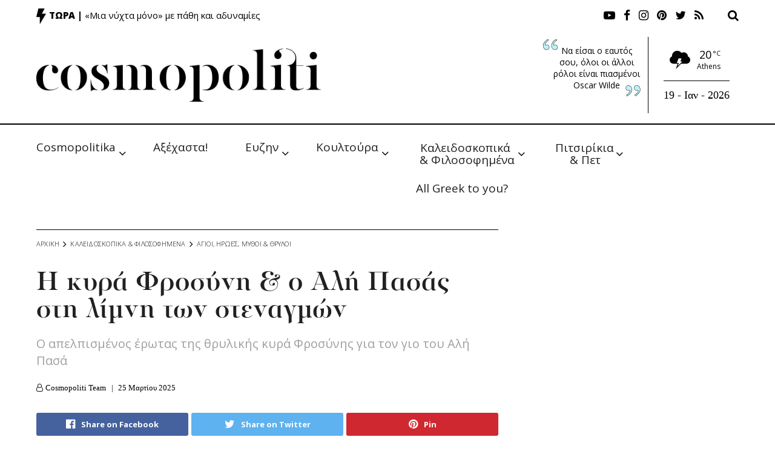

--- FILE ---
content_type: text/html; charset=UTF-8
request_url: https://cosmopoliti.com/h-kyra-frosyni-amp-o-ali-pasas-sti-limni-ton-stenagmon/
body_size: 51585
content:
<!doctype html>
<!--[if lt IE 7]> <html class="no-js lt-ie9 lt-ie8 lt-ie7" dir="ltr" lang="el" prefix="og: https://ogp.me/ns#"> <![endif]-->
<!--[if IE 7]>    <html class="no-js lt-ie9 lt-ie8" dir="ltr" lang="el" prefix="og: https://ogp.me/ns#"> <![endif]-->
<!--[if IE 8]>    <html class="no-js lt-ie9" dir="ltr" lang="el" prefix="og: https://ogp.me/ns#"> <![endif]-->
<!--[if IE 9]>    <html class="no-js lt-ie10" dir="ltr" lang="el" prefix="og: https://ogp.me/ns#"> <![endif]-->
<!--[if gt IE 8]><!--> <html class="no-js" dir="ltr" lang="el" prefix="og: https://ogp.me/ns#"> <!--<![endif]-->
<head>
    <meta http-equiv="Content-Type" content="text/html; charset=UTF-8" />
    <meta name='viewport' content='width=device-width, initial-scale=1, user-scalable=yes' />
    <link rel="profile" href="https://gmpg.org/xfn/11" />
    <link rel="pingback" href="https://cosmopoliti.com/xmlrpc.php" />
    <title>H κυρά Φροσύνη &amp; ο Αλή Πασάς στη λίμνη των στεναγμών - Cosmopoliti.com - Χριστίνα Πολίτη</title>

		<!-- All in One SEO 4.6.7.1 - aioseo.com -->
		<meta name="description" content="Ο απελπισμένος έρωτας της θρυλικής κυρά Φροσύνης για τον γιο του Αλή Πασά" />
		<meta name="robots" content="max-image-preview:large" />
		<link rel="canonical" href="https://cosmopoliti.com/h-kyra-frosyni-amp-o-ali-pasas-sti-limni-ton-stenagmon/" />
		<meta name="generator" content="All in One SEO (AIOSEO) 4.6.7.1" />
		<meta property="og:locale" content="el_GR" />
		<meta property="og:site_name" content="Cosmopoliti.com - Χριστίνα Πολίτη - Εναλλακτικό socializing χωρίς φόβο &amp; πάθος" />
		<meta property="og:type" content="article" />
		<meta property="og:title" content="H κυρά Φροσύνη &amp; ο Αλή Πασάς στη λίμνη των στεναγμών - Cosmopoliti.com - Χριστίνα Πολίτη" />
		<meta property="og:description" content="Ο απελπισμένος έρωτας της θρυλικής κυρά Φροσύνης για τον γιο του Αλή Πασά" />
		<meta property="og:url" content="https://cosmopoliti.com/h-kyra-frosyni-amp-o-ali-pasas-sti-limni-ton-stenagmon/" />
		<meta property="article:published_time" content="2025-03-25T04:04:06+00:00" />
		<meta property="article:modified_time" content="2025-03-23T13:27:46+00:00" />
		<meta property="article:publisher" content="https://facebook.com/cosmopoliti" />
		<meta name="twitter:card" content="summary_large_image" />
		<meta name="twitter:site" content="@cosmopoliti" />
		<meta name="twitter:title" content="H κυρά Φροσύνη &amp; ο Αλή Πασάς στη λίμνη των στεναγμών - Cosmopoliti.com - Χριστίνα Πολίτη" />
		<meta name="twitter:description" content="Ο απελπισμένος έρωτας της θρυλικής κυρά Φροσύνης για τον γιο του Αλή Πασά" />
		<meta name="twitter:creator" content="@cosmopoliti" />
		<script type="application/ld+json" class="aioseo-schema">
			{"@context":"https:\/\/schema.org","@graph":[{"@type":"BlogPosting","@id":"https:\/\/cosmopoliti.com\/h-kyra-frosyni-amp-o-ali-pasas-sti-limni-ton-stenagmon\/#blogposting","name":"H \u03ba\u03c5\u03c1\u03ac \u03a6\u03c1\u03bf\u03c3\u03cd\u03bd\u03b7 & \u03bf \u0391\u03bb\u03ae \u03a0\u03b1\u03c3\u03ac\u03c2 \u03c3\u03c4\u03b7 \u03bb\u03af\u03bc\u03bd\u03b7 \u03c4\u03c9\u03bd \u03c3\u03c4\u03b5\u03bd\u03b1\u03b3\u03bc\u03ce\u03bd - Cosmopoliti.com - \u03a7\u03c1\u03b9\u03c3\u03c4\u03af\u03bd\u03b1 \u03a0\u03bf\u03bb\u03af\u03c4\u03b7","headline":"H \u03ba\u03c5\u03c1\u03ac \u03a6\u03c1\u03bf\u03c3\u03cd\u03bd\u03b7 &#038; \u03bf \u0391\u03bb\u03ae \u03a0\u03b1\u03c3\u03ac\u03c2 \u03c3\u03c4\u03b7 \u03bb\u03af\u03bc\u03bd\u03b7 \u03c4\u03c9\u03bd \u03c3\u03c4\u03b5\u03bd\u03b1\u03b3\u03bc\u03ce\u03bd","author":{"@id":"https:\/\/cosmopoliti.com\/author\/cosmoteam\/#author"},"publisher":{"@id":"https:\/\/cosmopoliti.com\/#organization"},"image":{"@type":"ImageObject","url":"https:\/\/cosmopoliti.com\/wp-content\/uploads\/2020\/03\/FrosYni-Ali-Pasas-1.jpg","width":2064,"height":1295},"datePublished":"2025-03-25T06:04:06+02:00","dateModified":"2025-03-23T15:27:46+02:00","inLanguage":"el","mainEntityOfPage":{"@id":"https:\/\/cosmopoliti.com\/h-kyra-frosyni-amp-o-ali-pasas-sti-limni-ton-stenagmon\/#webpage"},"isPartOf":{"@id":"https:\/\/cosmopoliti.com\/h-kyra-frosyni-amp-o-ali-pasas-sti-limni-ton-stenagmon\/#webpage"},"articleSection":"\u0386\u03b3\u03b9\u03bf\u03b9, \u0389\u03c1\u03c9\u03b5\u03c2, \u039c\u03cd\u03b8\u03bf\u03b9 &amp; \u0398\u03c1\u03cd\u03bb\u03bf\u03b9, \u03a4\u03ce\u03c1\u03b1, 1821, \u03b1\u03bb\u03b7 \u03c0\u03b1\u03c3\u03b1\u03c2, \u03b5\u03bb\u03bb\u03b7\u03bd\u03b9\u03ba\u03b7 \u03b5\u03c0\u03b1\u03bd\u03b1\u03c3\u03c4\u03b1\u03c3\u03b7, \u03ba\u03c5\u03c1\u03b1 \u03c6\u03c1\u03bf\u03c3\u03c5\u03bd\u03b7, \u03bb\u03b9\u03bc\u03bd\u03b7 \u03b9\u03c9\u03b1\u03bd\u03bd\u03b9\u03bd\u03c9\u03bd"},{"@type":"BreadcrumbList","@id":"https:\/\/cosmopoliti.com\/h-kyra-frosyni-amp-o-ali-pasas-sti-limni-ton-stenagmon\/#breadcrumblist","itemListElement":[{"@type":"ListItem","@id":"https:\/\/cosmopoliti.com\/#listItem","position":1,"name":"Home","item":"https:\/\/cosmopoliti.com\/","nextItem":"https:\/\/cosmopoliti.com\/h-kyra-frosyni-amp-o-ali-pasas-sti-limni-ton-stenagmon\/#listItem"},{"@type":"ListItem","@id":"https:\/\/cosmopoliti.com\/h-kyra-frosyni-amp-o-ali-pasas-sti-limni-ton-stenagmon\/#listItem","position":2,"name":"H \u03ba\u03c5\u03c1\u03ac \u03a6\u03c1\u03bf\u03c3\u03cd\u03bd\u03b7 & \u03bf \u0391\u03bb\u03ae \u03a0\u03b1\u03c3\u03ac\u03c2 \u03c3\u03c4\u03b7 \u03bb\u03af\u03bc\u03bd\u03b7 \u03c4\u03c9\u03bd \u03c3\u03c4\u03b5\u03bd\u03b1\u03b3\u03bc\u03ce\u03bd","previousItem":"https:\/\/cosmopoliti.com\/#listItem"}]},{"@type":"Organization","@id":"https:\/\/cosmopoliti.com\/#organization","name":"Cosmopoliti.com - \u03a7\u03c1\u03b9\u03c3\u03c4\u03af\u03bd\u03b1 \u03a0\u03bf\u03bb\u03af\u03c4\u03b7","description":"\u0395\u03bd\u03b1\u03bb\u03bb\u03b1\u03ba\u03c4\u03b9\u03ba\u03cc socializing \u03c7\u03c9\u03c1\u03af\u03c2 \u03c6\u03cc\u03b2\u03bf & \u03c0\u03ac\u03b8\u03bf\u03c2","url":"https:\/\/cosmopoliti.com\/","telephone":"+306944358845","sameAs":["https:\/\/facebook.com\/cosmopoliti","https:\/\/x.com\/cosmopoliti","https:\/\/instagram.com\/cosmopoliti","https:\/\/tiktok.com\/@cosmopoliti","https:\/\/pinterest.com\/cosmopoliti","https:\/\/youtube.com\/cosmopoliti","https:\/\/linkedin.com\/in\/cosmopoliti"]},{"@type":"Person","@id":"https:\/\/cosmopoliti.com\/author\/cosmoteam\/#author","url":"https:\/\/cosmopoliti.com\/author\/cosmoteam\/","name":"Cosmopoliti Team","image":{"@type":"ImageObject","@id":"https:\/\/cosmopoliti.com\/h-kyra-frosyni-amp-o-ali-pasas-sti-limni-ton-stenagmon\/#authorImage","url":"https:\/\/secure.gravatar.com\/avatar\/cb2275a4e63ffb13768f6ef10c7ec673?s=96&d=mm&r=g","width":96,"height":96,"caption":"Cosmopoliti Team"}},{"@type":"WebPage","@id":"https:\/\/cosmopoliti.com\/h-kyra-frosyni-amp-o-ali-pasas-sti-limni-ton-stenagmon\/#webpage","url":"https:\/\/cosmopoliti.com\/h-kyra-frosyni-amp-o-ali-pasas-sti-limni-ton-stenagmon\/","name":"H \u03ba\u03c5\u03c1\u03ac \u03a6\u03c1\u03bf\u03c3\u03cd\u03bd\u03b7 & \u03bf \u0391\u03bb\u03ae \u03a0\u03b1\u03c3\u03ac\u03c2 \u03c3\u03c4\u03b7 \u03bb\u03af\u03bc\u03bd\u03b7 \u03c4\u03c9\u03bd \u03c3\u03c4\u03b5\u03bd\u03b1\u03b3\u03bc\u03ce\u03bd - Cosmopoliti.com - \u03a7\u03c1\u03b9\u03c3\u03c4\u03af\u03bd\u03b1 \u03a0\u03bf\u03bb\u03af\u03c4\u03b7","description":"\u039f \u03b1\u03c0\u03b5\u03bb\u03c0\u03b9\u03c3\u03bc\u03ad\u03bd\u03bf\u03c2 \u03ad\u03c1\u03c9\u03c4\u03b1\u03c2 \u03c4\u03b7\u03c2 \u03b8\u03c1\u03c5\u03bb\u03b9\u03ba\u03ae\u03c2 \u03ba\u03c5\u03c1\u03ac \u03a6\u03c1\u03bf\u03c3\u03cd\u03bd\u03b7\u03c2 \u03b3\u03b9\u03b1 \u03c4\u03bf\u03bd \u03b3\u03b9\u03bf \u03c4\u03bf\u03c5 \u0391\u03bb\u03ae \u03a0\u03b1\u03c3\u03ac","inLanguage":"el","isPartOf":{"@id":"https:\/\/cosmopoliti.com\/#website"},"breadcrumb":{"@id":"https:\/\/cosmopoliti.com\/h-kyra-frosyni-amp-o-ali-pasas-sti-limni-ton-stenagmon\/#breadcrumblist"},"author":{"@id":"https:\/\/cosmopoliti.com\/author\/cosmoteam\/#author"},"creator":{"@id":"https:\/\/cosmopoliti.com\/author\/cosmoteam\/#author"},"image":{"@type":"ImageObject","url":"https:\/\/cosmopoliti.com\/wp-content\/uploads\/2020\/03\/FrosYni-Ali-Pasas-1.jpg","@id":"https:\/\/cosmopoliti.com\/h-kyra-frosyni-amp-o-ali-pasas-sti-limni-ton-stenagmon\/#mainImage","width":2064,"height":1295},"primaryImageOfPage":{"@id":"https:\/\/cosmopoliti.com\/h-kyra-frosyni-amp-o-ali-pasas-sti-limni-ton-stenagmon\/#mainImage"},"datePublished":"2025-03-25T06:04:06+02:00","dateModified":"2025-03-23T15:27:46+02:00"},{"@type":"WebSite","@id":"https:\/\/cosmopoliti.com\/#website","url":"https:\/\/cosmopoliti.com\/","name":"Cosmopoliti.com - \u03a7\u03c1\u03b9\u03c3\u03c4\u03af\u03bd\u03b1 \u03a0\u03bf\u03bb\u03af\u03c4\u03b7","description":"\u0395\u03bd\u03b1\u03bb\u03bb\u03b1\u03ba\u03c4\u03b9\u03ba\u03cc socializing \u03c7\u03c9\u03c1\u03af\u03c2 \u03c6\u03cc\u03b2\u03bf & \u03c0\u03ac\u03b8\u03bf\u03c2","inLanguage":"el","publisher":{"@id":"https:\/\/cosmopoliti.com\/#organization"}}]}
		</script>
		<!-- All in One SEO -->

<meta property="og:type" content="article">
<meta property="og:title" content="H κυρά Φροσύνη &#038; ο Αλή Πασάς στη λίμνη των στεναγμών">
<meta property="og:site_name" content="Cosmopoliti.com - Χριστίνα Πολίτη">
<meta property="og:description" content="Ο απελπισμένος έρωτας της θρυλικής αρχόντισσας της Ηπείρου, της περιώνυμης κυρα-Φροσύνης για τον γιο του Αλή Πασά, τον Μουχτάρ και">
<meta property="og:url" content="https://cosmopoliti.com/h-kyra-frosyni-amp-o-ali-pasas-sti-limni-ton-stenagmon/">
<meta property="og:image" content="https://cosmopoliti.com/wp-content/uploads/2020/03/FrosYni-Ali-Pasas-1.jpg">
<meta property="og:image:height" content="1295">
<meta property="og:image:width" content="2064">
<meta property="article:published_time" content="2025-03-25T04:04:06+00:00">
<meta property="article:modified_time" content="2025-03-23T13:27:46+00:00">
<meta property="article:section" content="Άγιοι, Ήρωες, Μύθοι &amp;amp; Θρύλοι">
<meta property="article:tag" content="1821">
<meta property="article:tag" content="αλη πασας">
<meta property="article:tag" content="ελληνικη επανασταση">
<meta property="article:tag" content="κυρα φροσυνη">
<meta property="article:tag" content="λιμνη ιωαννινων">
<meta name="twitter:card" content="summary_large_image">
<meta name="twitter:title" content="H κυρά Φροσύνη &#038; ο Αλή Πασάς στη λίμνη των στεναγμών">
<meta name="twitter:description" content="Ο απελπισμένος έρωτας της θρυλικής αρχόντισσας της Ηπείρου, της περιώνυμης κυρα-Φροσύνης για τον γιο του Αλή Πασά, τον Μουχτάρ και">
<meta name="twitter:url" content="https://cosmopoliti.com/h-kyra-frosyni-amp-o-ali-pasas-sti-limni-ton-stenagmon/">
<meta name="twitter:site" content="">
<meta name="twitter:image:src" content="https://cosmopoliti.com/wp-content/uploads/2020/03/FrosYni-Ali-Pasas-1.jpg">
<meta name="twitter:image:width" content="2064">
<meta name="twitter:image:height" content="1295">
<meta property="fb:app_id" content="267705431251745"><script type="text/javascript" id="wpp-js" src="https://cosmopoliti.com/wp-content/plugins/wordpress-popular-posts/assets/js/wpp.min.js" data-sampling="0" data-sampling-rate="100" data-api-url="https://cosmopoliti.com/wp-json/wordpress-popular-posts" data-post-id="290740" data-token="7f186f8802" data-lang="0" data-debug="0"></script>
			<script type="text/javascript">
              var jnews_ajax_url = 'https://cosmopoliti.com/?ajax-request=jnews'
			</script>
			<link rel='dns-prefetch' href='//fonts.googleapis.com' />
<link rel="alternate" type="application/rss+xml" title="Ροή RSS &raquo; Cosmopoliti.com - Χριστίνα Πολίτη" href="https://cosmopoliti.com/feed/" />
<link rel="alternate" type="application/rss+xml" title="Ροή Σχολίων &raquo; Cosmopoliti.com - Χριστίνα Πολίτη" href="https://cosmopoliti.com/comments/feed/" />
<link rel="alternate" type="application/rss+xml" title="Ροή Σχολίων Cosmopoliti.com - Χριστίνα Πολίτη &raquo; H κυρά Φροσύνη &#038; ο Αλή Πασάς στη λίμνη των στεναγμών" href="https://cosmopoliti.com/h-kyra-frosyni-amp-o-ali-pasas-sti-limni-ton-stenagmon/feed/" />
<script type="text/javascript">
/* <![CDATA[ */
window._wpemojiSettings = {"baseUrl":"https:\/\/s.w.org\/images\/core\/emoji\/15.0.3\/72x72\/","ext":".png","svgUrl":"https:\/\/s.w.org\/images\/core\/emoji\/15.0.3\/svg\/","svgExt":".svg","source":{"concatemoji":"https:\/\/cosmopoliti.com\/wp-includes\/js\/wp-emoji-release.min.js?ver=393a49a983354992c9514bf4162f47d0"}};
/*! This file is auto-generated */
!function(i,n){var o,s,e;function c(e){try{var t={supportTests:e,timestamp:(new Date).valueOf()};sessionStorage.setItem(o,JSON.stringify(t))}catch(e){}}function p(e,t,n){e.clearRect(0,0,e.canvas.width,e.canvas.height),e.fillText(t,0,0);var t=new Uint32Array(e.getImageData(0,0,e.canvas.width,e.canvas.height).data),r=(e.clearRect(0,0,e.canvas.width,e.canvas.height),e.fillText(n,0,0),new Uint32Array(e.getImageData(0,0,e.canvas.width,e.canvas.height).data));return t.every(function(e,t){return e===r[t]})}function u(e,t,n){switch(t){case"flag":return n(e,"\ud83c\udff3\ufe0f\u200d\u26a7\ufe0f","\ud83c\udff3\ufe0f\u200b\u26a7\ufe0f")?!1:!n(e,"\ud83c\uddfa\ud83c\uddf3","\ud83c\uddfa\u200b\ud83c\uddf3")&&!n(e,"\ud83c\udff4\udb40\udc67\udb40\udc62\udb40\udc65\udb40\udc6e\udb40\udc67\udb40\udc7f","\ud83c\udff4\u200b\udb40\udc67\u200b\udb40\udc62\u200b\udb40\udc65\u200b\udb40\udc6e\u200b\udb40\udc67\u200b\udb40\udc7f");case"emoji":return!n(e,"\ud83d\udc26\u200d\u2b1b","\ud83d\udc26\u200b\u2b1b")}return!1}function f(e,t,n){var r="undefined"!=typeof WorkerGlobalScope&&self instanceof WorkerGlobalScope?new OffscreenCanvas(300,150):i.createElement("canvas"),a=r.getContext("2d",{willReadFrequently:!0}),o=(a.textBaseline="top",a.font="600 32px Arial",{});return e.forEach(function(e){o[e]=t(a,e,n)}),o}function t(e){var t=i.createElement("script");t.src=e,t.defer=!0,i.head.appendChild(t)}"undefined"!=typeof Promise&&(o="wpEmojiSettingsSupports",s=["flag","emoji"],n.supports={everything:!0,everythingExceptFlag:!0},e=new Promise(function(e){i.addEventListener("DOMContentLoaded",e,{once:!0})}),new Promise(function(t){var n=function(){try{var e=JSON.parse(sessionStorage.getItem(o));if("object"==typeof e&&"number"==typeof e.timestamp&&(new Date).valueOf()<e.timestamp+604800&&"object"==typeof e.supportTests)return e.supportTests}catch(e){}return null}();if(!n){if("undefined"!=typeof Worker&&"undefined"!=typeof OffscreenCanvas&&"undefined"!=typeof URL&&URL.createObjectURL&&"undefined"!=typeof Blob)try{var e="postMessage("+f.toString()+"("+[JSON.stringify(s),u.toString(),p.toString()].join(",")+"));",r=new Blob([e],{type:"text/javascript"}),a=new Worker(URL.createObjectURL(r),{name:"wpTestEmojiSupports"});return void(a.onmessage=function(e){c(n=e.data),a.terminate(),t(n)})}catch(e){}c(n=f(s,u,p))}t(n)}).then(function(e){for(var t in e)n.supports[t]=e[t],n.supports.everything=n.supports.everything&&n.supports[t],"flag"!==t&&(n.supports.everythingExceptFlag=n.supports.everythingExceptFlag&&n.supports[t]);n.supports.everythingExceptFlag=n.supports.everythingExceptFlag&&!n.supports.flag,n.DOMReady=!1,n.readyCallback=function(){n.DOMReady=!0}}).then(function(){return e}).then(function(){var e;n.supports.everything||(n.readyCallback(),(e=n.source||{}).concatemoji?t(e.concatemoji):e.wpemoji&&e.twemoji&&(t(e.twemoji),t(e.wpemoji)))}))}((window,document),window._wpemojiSettings);
/* ]]> */
</script>
<link rel='stylesheet' id='flick-css' href='https://cosmopoliti.com/wp-content/plugins/mailchimp/css/flick/flick.css?ver=393a49a983354992c9514bf4162f47d0' type='text/css' media='all' />
<link rel='stylesheet' id='mailchimpSF_main_css-css' href='https://cosmopoliti.com/?mcsf_action=main_css&#038;ver=393a49a983354992c9514bf4162f47d0' type='text/css' media='all' />
<!--[if IE]>
<link rel='stylesheet' id='mailchimpSF_ie_css-css' href='https://cosmopoliti.com/wp-content/plugins/mailchimp/css/ie.css?ver=393a49a983354992c9514bf4162f47d0' type='text/css' media='all' />
<![endif]-->
<link rel='stylesheet' id='sbr_styles-css' href='https://cosmopoliti.com/wp-content/plugins/reviews-feed/assets/css/sbr-styles.css?ver=1.1.2' type='text/css' media='all' />
<link rel='stylesheet' id='sby_styles-css' href='https://cosmopoliti.com/wp-content/plugins/feeds-for-youtube/css/sb-youtube.min.css?ver=2.2.2' type='text/css' media='all' />
<style id='wp-emoji-styles-inline-css' type='text/css'>

	img.wp-smiley, img.emoji {
		display: inline !important;
		border: none !important;
		box-shadow: none !important;
		height: 1em !important;
		width: 1em !important;
		margin: 0 0.07em !important;
		vertical-align: -0.1em !important;
		background: none !important;
		padding: 0 !important;
	}
</style>
<link rel='stylesheet' id='wp-block-library-css' href='https://cosmopoliti.com/wp-includes/css/dist/block-library/style.min.css?ver=393a49a983354992c9514bf4162f47d0' type='text/css' media='all' />
<style id='safe-svg-svg-icon-style-inline-css' type='text/css'>
.safe-svg-cover{text-align:center}.safe-svg-cover .safe-svg-inside{display:inline-block;max-width:100%}.safe-svg-cover svg{height:100%;max-height:100%;max-width:100%;width:100%}

</style>
<style id='classic-theme-styles-inline-css' type='text/css'>
/*! This file is auto-generated */
.wp-block-button__link{color:#fff;background-color:#32373c;border-radius:9999px;box-shadow:none;text-decoration:none;padding:calc(.667em + 2px) calc(1.333em + 2px);font-size:1.125em}.wp-block-file__button{background:#32373c;color:#fff;text-decoration:none}
</style>
<style id='global-styles-inline-css' type='text/css'>
:root{--wp--preset--aspect-ratio--square: 1;--wp--preset--aspect-ratio--4-3: 4/3;--wp--preset--aspect-ratio--3-4: 3/4;--wp--preset--aspect-ratio--3-2: 3/2;--wp--preset--aspect-ratio--2-3: 2/3;--wp--preset--aspect-ratio--16-9: 16/9;--wp--preset--aspect-ratio--9-16: 9/16;--wp--preset--color--black: #000000;--wp--preset--color--cyan-bluish-gray: #abb8c3;--wp--preset--color--white: #ffffff;--wp--preset--color--pale-pink: #f78da7;--wp--preset--color--vivid-red: #cf2e2e;--wp--preset--color--luminous-vivid-orange: #ff6900;--wp--preset--color--luminous-vivid-amber: #fcb900;--wp--preset--color--light-green-cyan: #7bdcb5;--wp--preset--color--vivid-green-cyan: #00d084;--wp--preset--color--pale-cyan-blue: #8ed1fc;--wp--preset--color--vivid-cyan-blue: #0693e3;--wp--preset--color--vivid-purple: #9b51e0;--wp--preset--gradient--vivid-cyan-blue-to-vivid-purple: linear-gradient(135deg,rgba(6,147,227,1) 0%,rgb(155,81,224) 100%);--wp--preset--gradient--light-green-cyan-to-vivid-green-cyan: linear-gradient(135deg,rgb(122,220,180) 0%,rgb(0,208,130) 100%);--wp--preset--gradient--luminous-vivid-amber-to-luminous-vivid-orange: linear-gradient(135deg,rgba(252,185,0,1) 0%,rgba(255,105,0,1) 100%);--wp--preset--gradient--luminous-vivid-orange-to-vivid-red: linear-gradient(135deg,rgba(255,105,0,1) 0%,rgb(207,46,46) 100%);--wp--preset--gradient--very-light-gray-to-cyan-bluish-gray: linear-gradient(135deg,rgb(238,238,238) 0%,rgb(169,184,195) 100%);--wp--preset--gradient--cool-to-warm-spectrum: linear-gradient(135deg,rgb(74,234,220) 0%,rgb(151,120,209) 20%,rgb(207,42,186) 40%,rgb(238,44,130) 60%,rgb(251,105,98) 80%,rgb(254,248,76) 100%);--wp--preset--gradient--blush-light-purple: linear-gradient(135deg,rgb(255,206,236) 0%,rgb(152,150,240) 100%);--wp--preset--gradient--blush-bordeaux: linear-gradient(135deg,rgb(254,205,165) 0%,rgb(254,45,45) 50%,rgb(107,0,62) 100%);--wp--preset--gradient--luminous-dusk: linear-gradient(135deg,rgb(255,203,112) 0%,rgb(199,81,192) 50%,rgb(65,88,208) 100%);--wp--preset--gradient--pale-ocean: linear-gradient(135deg,rgb(255,245,203) 0%,rgb(182,227,212) 50%,rgb(51,167,181) 100%);--wp--preset--gradient--electric-grass: linear-gradient(135deg,rgb(202,248,128) 0%,rgb(113,206,126) 100%);--wp--preset--gradient--midnight: linear-gradient(135deg,rgb(2,3,129) 0%,rgb(40,116,252) 100%);--wp--preset--font-size--small: 13px;--wp--preset--font-size--medium: 20px;--wp--preset--font-size--large: 36px;--wp--preset--font-size--x-large: 42px;--wp--preset--spacing--20: 0.44rem;--wp--preset--spacing--30: 0.67rem;--wp--preset--spacing--40: 1rem;--wp--preset--spacing--50: 1.5rem;--wp--preset--spacing--60: 2.25rem;--wp--preset--spacing--70: 3.38rem;--wp--preset--spacing--80: 5.06rem;--wp--preset--shadow--natural: 6px 6px 9px rgba(0, 0, 0, 0.2);--wp--preset--shadow--deep: 12px 12px 50px rgba(0, 0, 0, 0.4);--wp--preset--shadow--sharp: 6px 6px 0px rgba(0, 0, 0, 0.2);--wp--preset--shadow--outlined: 6px 6px 0px -3px rgba(255, 255, 255, 1), 6px 6px rgba(0, 0, 0, 1);--wp--preset--shadow--crisp: 6px 6px 0px rgba(0, 0, 0, 1);}:where(.is-layout-flex){gap: 0.5em;}:where(.is-layout-grid){gap: 0.5em;}body .is-layout-flex{display: flex;}.is-layout-flex{flex-wrap: wrap;align-items: center;}.is-layout-flex > :is(*, div){margin: 0;}body .is-layout-grid{display: grid;}.is-layout-grid > :is(*, div){margin: 0;}:where(.wp-block-columns.is-layout-flex){gap: 2em;}:where(.wp-block-columns.is-layout-grid){gap: 2em;}:where(.wp-block-post-template.is-layout-flex){gap: 1.25em;}:where(.wp-block-post-template.is-layout-grid){gap: 1.25em;}.has-black-color{color: var(--wp--preset--color--black) !important;}.has-cyan-bluish-gray-color{color: var(--wp--preset--color--cyan-bluish-gray) !important;}.has-white-color{color: var(--wp--preset--color--white) !important;}.has-pale-pink-color{color: var(--wp--preset--color--pale-pink) !important;}.has-vivid-red-color{color: var(--wp--preset--color--vivid-red) !important;}.has-luminous-vivid-orange-color{color: var(--wp--preset--color--luminous-vivid-orange) !important;}.has-luminous-vivid-amber-color{color: var(--wp--preset--color--luminous-vivid-amber) !important;}.has-light-green-cyan-color{color: var(--wp--preset--color--light-green-cyan) !important;}.has-vivid-green-cyan-color{color: var(--wp--preset--color--vivid-green-cyan) !important;}.has-pale-cyan-blue-color{color: var(--wp--preset--color--pale-cyan-blue) !important;}.has-vivid-cyan-blue-color{color: var(--wp--preset--color--vivid-cyan-blue) !important;}.has-vivid-purple-color{color: var(--wp--preset--color--vivid-purple) !important;}.has-black-background-color{background-color: var(--wp--preset--color--black) !important;}.has-cyan-bluish-gray-background-color{background-color: var(--wp--preset--color--cyan-bluish-gray) !important;}.has-white-background-color{background-color: var(--wp--preset--color--white) !important;}.has-pale-pink-background-color{background-color: var(--wp--preset--color--pale-pink) !important;}.has-vivid-red-background-color{background-color: var(--wp--preset--color--vivid-red) !important;}.has-luminous-vivid-orange-background-color{background-color: var(--wp--preset--color--luminous-vivid-orange) !important;}.has-luminous-vivid-amber-background-color{background-color: var(--wp--preset--color--luminous-vivid-amber) !important;}.has-light-green-cyan-background-color{background-color: var(--wp--preset--color--light-green-cyan) !important;}.has-vivid-green-cyan-background-color{background-color: var(--wp--preset--color--vivid-green-cyan) !important;}.has-pale-cyan-blue-background-color{background-color: var(--wp--preset--color--pale-cyan-blue) !important;}.has-vivid-cyan-blue-background-color{background-color: var(--wp--preset--color--vivid-cyan-blue) !important;}.has-vivid-purple-background-color{background-color: var(--wp--preset--color--vivid-purple) !important;}.has-black-border-color{border-color: var(--wp--preset--color--black) !important;}.has-cyan-bluish-gray-border-color{border-color: var(--wp--preset--color--cyan-bluish-gray) !important;}.has-white-border-color{border-color: var(--wp--preset--color--white) !important;}.has-pale-pink-border-color{border-color: var(--wp--preset--color--pale-pink) !important;}.has-vivid-red-border-color{border-color: var(--wp--preset--color--vivid-red) !important;}.has-luminous-vivid-orange-border-color{border-color: var(--wp--preset--color--luminous-vivid-orange) !important;}.has-luminous-vivid-amber-border-color{border-color: var(--wp--preset--color--luminous-vivid-amber) !important;}.has-light-green-cyan-border-color{border-color: var(--wp--preset--color--light-green-cyan) !important;}.has-vivid-green-cyan-border-color{border-color: var(--wp--preset--color--vivid-green-cyan) !important;}.has-pale-cyan-blue-border-color{border-color: var(--wp--preset--color--pale-cyan-blue) !important;}.has-vivid-cyan-blue-border-color{border-color: var(--wp--preset--color--vivid-cyan-blue) !important;}.has-vivid-purple-border-color{border-color: var(--wp--preset--color--vivid-purple) !important;}.has-vivid-cyan-blue-to-vivid-purple-gradient-background{background: var(--wp--preset--gradient--vivid-cyan-blue-to-vivid-purple) !important;}.has-light-green-cyan-to-vivid-green-cyan-gradient-background{background: var(--wp--preset--gradient--light-green-cyan-to-vivid-green-cyan) !important;}.has-luminous-vivid-amber-to-luminous-vivid-orange-gradient-background{background: var(--wp--preset--gradient--luminous-vivid-amber-to-luminous-vivid-orange) !important;}.has-luminous-vivid-orange-to-vivid-red-gradient-background{background: var(--wp--preset--gradient--luminous-vivid-orange-to-vivid-red) !important;}.has-very-light-gray-to-cyan-bluish-gray-gradient-background{background: var(--wp--preset--gradient--very-light-gray-to-cyan-bluish-gray) !important;}.has-cool-to-warm-spectrum-gradient-background{background: var(--wp--preset--gradient--cool-to-warm-spectrum) !important;}.has-blush-light-purple-gradient-background{background: var(--wp--preset--gradient--blush-light-purple) !important;}.has-blush-bordeaux-gradient-background{background: var(--wp--preset--gradient--blush-bordeaux) !important;}.has-luminous-dusk-gradient-background{background: var(--wp--preset--gradient--luminous-dusk) !important;}.has-pale-ocean-gradient-background{background: var(--wp--preset--gradient--pale-ocean) !important;}.has-electric-grass-gradient-background{background: var(--wp--preset--gradient--electric-grass) !important;}.has-midnight-gradient-background{background: var(--wp--preset--gradient--midnight) !important;}.has-small-font-size{font-size: var(--wp--preset--font-size--small) !important;}.has-medium-font-size{font-size: var(--wp--preset--font-size--medium) !important;}.has-large-font-size{font-size: var(--wp--preset--font-size--large) !important;}.has-x-large-font-size{font-size: var(--wp--preset--font-size--x-large) !important;}
:where(.wp-block-post-template.is-layout-flex){gap: 1.25em;}:where(.wp-block-post-template.is-layout-grid){gap: 1.25em;}
:where(.wp-block-columns.is-layout-flex){gap: 2em;}:where(.wp-block-columns.is-layout-grid){gap: 2em;}
:root :where(.wp-block-pullquote){font-size: 1.5em;line-height: 1.6;}
</style>
<link rel='stylesheet' id='contact-form-7-css' href='https://cosmopoliti.com/wp-content/plugins/contact-form-7/includes/css/styles.css?ver=5.9.7' type='text/css' media='all' />
<link rel='stylesheet' id='ctf_styles-css' href='https://cosmopoliti.com/wp-content/plugins/custom-twitter-feeds/css/ctf-styles.min.css?ver=2.2.2' type='text/css' media='all' />
<link rel='stylesheet' id='cff-css' href='https://cosmopoliti.com/wp-content/plugins/custom-facebook-feed/assets/css/cff-style.min.css?ver=4.2.5' type='text/css' media='all' />
<link rel='stylesheet' id='sb-font-awesome-css' href='https://cosmopoliti.com/wp-content/plugins/custom-facebook-feed/assets/css/font-awesome.min.css?ver=4.7.0' type='text/css' media='all' />
<link rel='stylesheet' id='wp-pagenavi-css' href='https://cosmopoliti.com/wp-content/plugins/wp-pagenavi/pagenavi-css.css?ver=2.70' type='text/css' media='all' />
<link rel='stylesheet' id='jnews-parent-style-css' href='https://cosmopoliti.com/wp-content/themes/jnews/style.css?ver=393a49a983354992c9514bf4162f47d0' type='text/css' media='all' />
<link rel='stylesheet' id='ddot-style-css' href='https://cosmopoliti.com/wp-content/themes/jnews-child/assets/css/style.css?ver=393a49a983354992c9514bf4162f47d0' type='text/css' media='all' />
<link rel='stylesheet' id='ddot-base-style-css' href='https://cosmopoliti.com/wp-content/themes/jnews-child/assets/css/base.css?ver=393a49a983354992c9514bf4162f47d0' type='text/css' media='all' />
<link rel='stylesheet' id='jeg_customizer_font-css' href='//fonts.googleapis.com/css?family=Open+Sans%3A300%2Cregular%2C300italic%2Citalic%2C700%2C700italic%2C800%2C800italic%2C600%2C600italic%2Cregular%2C300%2C600%2Cregular%2C700%2Citalic%2C700italic%2C300%2C300italic%7CFira+Sans+Extra+Condensed%3Areguler&#038;subset=greek&#038;display=swap&#038;ver=1.0.0' type='text/css' media='all' />
<link rel='stylesheet' id='mediaelement-css' href='https://cosmopoliti.com/wp-includes/js/mediaelement/mediaelementplayer-legacy.min.css?ver=4.2.17' type='text/css' media='all' />
<link rel='stylesheet' id='wp-mediaelement-css' href='https://cosmopoliti.com/wp-includes/js/mediaelement/wp-mediaelement.min.css?ver=393a49a983354992c9514bf4162f47d0' type='text/css' media='all' />
<link rel='stylesheet' id='jnews-frontend-css' href='https://cosmopoliti.com/wp-content/themes/jnews/assets/dist/frontend.min.css?ver=1.0.0' type='text/css' media='all' />
<link rel='stylesheet' id='jnews-elementor-css' href='https://cosmopoliti.com/wp-content/themes/jnews/assets/css/elementor-frontend.css?ver=1.0.0' type='text/css' media='all' />
<link rel='stylesheet' id='jnews-style-css' href='https://cosmopoliti.com/wp-content/themes/jnews-child/style.css?ver=1.0.0' type='text/css' media='all' />
<link rel='stylesheet' id='jnews-darkmode-css' href='https://cosmopoliti.com/wp-content/themes/jnews/assets/css/darkmode.css?ver=1.0.0' type='text/css' media='all' />
<link rel='stylesheet' id='cmplz-cookie-css' href='https://cosmopoliti.com/wp-content/plugins/complianz-gdpr-premium/assets/css/cookieconsent.min.css?ver=4.7.5' type='text/css' media='all' />
<link rel='stylesheet' id='cmplz-tcf-css' href='https://cosmopoliti.com/wp-content/plugins/complianz-gdpr-premium//pro/tcf/assets/css/tcf.min.css?ver=4.7.5' type='text/css' media='all' />
<link rel='stylesheet' id='jnews-select-share-css' href='https://cosmopoliti.com/wp-content/plugins/jnews-social-share/assets/css/plugin.css' type='text/css' media='all' />
<link rel='stylesheet' id='jnews-weather-style-css' href='https://cosmopoliti.com/wp-content/plugins/jnews-weather/assets/css/plugin.css?ver=6.0.0' type='text/css' media='all' />
<script type="text/javascript" src="https://cosmopoliti.com/wp-content/plugins/enable-jquery-migrate-helper/js/jquery/jquery-1.12.4-wp.js?ver=1.12.4-wp" id="jquery-core-js"></script>
<script type="text/javascript" src="https://cosmopoliti.com/wp-content/plugins/enable-jquery-migrate-helper/js/jquery-migrate/jquery-migrate-1.4.1-wp.js?ver=1.4.1-wp" id="jquery-migrate-js"></script>
<script type="text/javascript" src="https://cosmopoliti.com/wp-content/plugins/mailchimp/js/scrollTo.js?ver=1.5.8" id="jquery_scrollto-js"></script>
<script type="text/javascript" src="https://cosmopoliti.com/wp-includes/js/jquery/jquery.form.min.js?ver=4.3.0" id="jquery-form-js"></script>
<script type="text/javascript" id="mailchimpSF_main_js-js-extra">
/* <![CDATA[ */
var mailchimpSF = {"ajax_url":"https:\/\/cosmopoliti.com\/"};
/* ]]> */
</script>
<script type="text/javascript" src="https://cosmopoliti.com/wp-content/plugins/mailchimp/js/mailchimp.js?ver=1.5.8" id="mailchimpSF_main_js-js"></script>
<script type="text/javascript" src="https://cosmopoliti.com/wp-content/plugins/enable-jquery-migrate-helper/js/jquery-ui/core.min.js?ver=1.11.4-wp" id="jquery-ui-core-js"></script>
<script type="text/javascript" src="https://cosmopoliti.com/wp-content/plugins/mailchimp/js/datepicker.js?ver=393a49a983354992c9514bf4162f47d0" id="datepicker-js"></script>
<script type="text/javascript" id="sbi_scripts-js-extra">
/* <![CDATA[ */
var sb_instagram_js_options = {"font_method":"svg","resized_url":"https:\/\/cosmopoliti.com\/wp-content\/uploads\/sb-instagram-feed-images\/","placeholder":"https:\/\/cosmopoliti.com\/wp-content\/plugins\/instagram-feed-pro\/img\/placeholder.png","br_adjust":"1"};
var sbiTranslations = {"share":"Share"};
/* ]]> */
</script>
<script type="text/javascript" src="https://cosmopoliti.com/wp-content/plugins/instagram-feed-pro/js/sbi-scripts.min.js?ver=6.4" id="sbi_scripts-js"></script>
<script type="text/javascript" id="jquery-remove-uppercase-accents-js-extra">
/* <![CDATA[ */
var rua = {"accents":[{"original":"\u0386\u0399","convert":"\u0391\u03aa"},{"original":"\u0386\u03a5","convert":"\u0391\u03ab"},{"original":"\u0388\u0399","convert":"\u0395\u03aa"},{"original":"\u038c\u0399","convert":"\u039f\u03aa"},{"original":"\u0388\u03a5","convert":"\u0395\u03ab"},{"original":"\u038c\u03a5","convert":"\u039f\u03ab"},{"original":"\u03ac\u03b9","convert":"\u03b1\u03ca"},{"original":"\u03ad\u03b9","convert":"\u03b5\u03ca"},{"original":"\u0386\u03c5","convert":"\u03b1\u03cb"},{"original":"\u03ac\u03c5","convert":"\u03b1\u03cb"},{"original":"\u03cc\u03b9","convert":"\u03bf\u03ca"},{"original":"\u0388\u03c5","convert":"\u03b5\u03cb"},{"original":"\u03ad\u03c5","convert":"\u03b5\u03cb"},{"original":"\u03cc\u03c5","convert":"\u03bf\u03cb"},{"original":"\u038c\u03c5","convert":"\u03bf\u03cb"},{"original":"\u0386","convert":"\u0391"},{"original":"\u03ac","convert":"\u03b1"},{"original":"\u0388","convert":"\u0395"},{"original":"\u03ad","convert":"\u03b5"},{"original":"\u0389","convert":"\u0397"},{"original":"\u03ae","convert":"\u03b7"},{"original":"\u038a","convert":"\u0399"},{"original":"\u03aa","convert":"\u0399"},{"original":"\u03af","convert":"\u03b9"},{"original":"\u0390","convert":"\u03ca"},{"original":"\u038c","convert":"\u039f"},{"original":"\u03cc","convert":"\u03bf"},{"original":"\u038e","convert":"\u03a5"},{"original":"\u03cd","convert":"\u03c5"},{"original":"\u03b0","convert":"\u03cb"},{"original":"\u038f","convert":"\u03a9"},{"original":"\u03ce","convert":"\u03c9"}],"selectors":"","selAction":""};
/* ]]> */
</script>
<script type="text/javascript" src="https://cosmopoliti.com/wp-content/plugins/remove-uppercase-accents/js/jquery.remove-uppercase-accents.js?ver=393a49a983354992c9514bf4162f47d0" id="jquery-remove-uppercase-accents-js"></script>
<link rel="https://api.w.org/" href="https://cosmopoliti.com/wp-json/" /><link rel="alternate" title="JSON" type="application/json" href="https://cosmopoliti.com/wp-json/wp/v2/posts/290740" /><link rel="EditURI" type="application/rsd+xml" title="RSD" href="https://cosmopoliti.com/xmlrpc.php?rsd" />

<link rel='shortlink' href='https://cosmopoliti.com/?p=290740' />
<link rel="alternate" title="oEmbed (JSON)" type="application/json+oembed" href="https://cosmopoliti.com/wp-json/oembed/1.0/embed?url=https%3A%2F%2Fcosmopoliti.com%2Fh-kyra-frosyni-amp-o-ali-pasas-sti-limni-ton-stenagmon%2F" />
<link rel="alternate" title="oEmbed (XML)" type="text/xml+oembed" href="https://cosmopoliti.com/wp-json/oembed/1.0/embed?url=https%3A%2F%2Fcosmopoliti.com%2Fh-kyra-frosyni-amp-o-ali-pasas-sti-limni-ton-stenagmon%2F&#038;format=xml" />
<script type="text/javascript">
        jQuery(function($) {
            $('.date-pick').each(function() {
                var format = $(this).data('format') || 'mm/dd/yyyy';
                format = format.replace(/yyyy/i, 'yy');
                $(this).datepicker({
                    autoFocusNextInput: true,
                    constrainInput: false,
                    changeMonth: true,
                    changeYear: true,
                    beforeShow: function(input, inst) { $('#ui-datepicker-div').addClass('show'); },
                    dateFormat: format.toLowerCase(),
                });
            });
            d = new Date();
            $('.birthdate-pick').each(function() {
                var format = $(this).data('format') || 'mm/dd';
                format = format.replace(/yyyy/i, 'yy');
                $(this).datepicker({
                    autoFocusNextInput: true,
                    constrainInput: false,
                    changeMonth: true,
                    changeYear: false,
                    minDate: new Date(d.getFullYear(), 1-1, 1),
                    maxDate: new Date(d.getFullYear(), 12-1, 31),
                    beforeShow: function(input, inst) { $('#ui-datepicker-div').removeClass('show'); },
                    dateFormat: format.toLowerCase(),
                });

            });

        });
    </script>
<script type="text/javascript">
(function(url){
	if(/(?:Chrome\/26\.0\.1410\.63 Safari\/537\.31|WordfenceTestMonBot)/.test(navigator.userAgent)){ return; }
	var addEvent = function(evt, handler) {
		if (window.addEventListener) {
			document.addEventListener(evt, handler, false);
		} else if (window.attachEvent) {
			document.attachEvent('on' + evt, handler);
		}
	};
	var removeEvent = function(evt, handler) {
		if (window.removeEventListener) {
			document.removeEventListener(evt, handler, false);
		} else if (window.detachEvent) {
			document.detachEvent('on' + evt, handler);
		}
	};
	var evts = 'contextmenu dblclick drag dragend dragenter dragleave dragover dragstart drop keydown keypress keyup mousedown mousemove mouseout mouseover mouseup mousewheel scroll'.split(' ');
	var logHuman = function() {
		if (window.wfLogHumanRan) { return; }
		window.wfLogHumanRan = true;
		var wfscr = document.createElement('script');
		wfscr.type = 'text/javascript';
		wfscr.async = true;
		wfscr.src = url + '&r=' + Math.random();
		(document.getElementsByTagName('head')[0]||document.getElementsByTagName('body')[0]).appendChild(wfscr);
		for (var i = 0; i < evts.length; i++) {
			removeEvent(evts[i], logHuman);
		}
	};
	for (var i = 0; i < evts.length; i++) {
		addEvent(evts[i], logHuman);
	}
})('//cosmopoliti.com/?wordfence_lh=1&hid=EBBEF1E8B29540A1392ED1861FA8A51A');
</script>            <style id="wpp-loading-animation-styles">@-webkit-keyframes bgslide{from{background-position-x:0}to{background-position-x:-200%}}@keyframes bgslide{from{background-position-x:0}to{background-position-x:-200%}}.wpp-widget-block-placeholder,.wpp-shortcode-placeholder{margin:0 auto;width:60px;height:3px;background:#dd3737;background:linear-gradient(90deg,#dd3737 0%,#571313 10%,#dd3737 100%);background-size:200% auto;border-radius:3px;-webkit-animation:bgslide 1s infinite linear;animation:bgslide 1s infinite linear}</style>
            	<!-- Google tag (gtag.js) -->
	<script async src="https://www.googletagmanager.com/gtag/js?id=G-W46YK5CYHR"></script>
	<script>
	  window.dataLayer = window.dataLayer || [];
	  function gtag(){dataLayer.push(arguments);}
	  gtag('js', new Date());

	  gtag('config', 'G-W46YK5CYHR');
	</script>
	<meta name="generator" content="Elementor 3.23.2; features: additional_custom_breakpoints, e_lazyload; settings: css_print_method-external, google_font-enabled, font_display-auto">
			<style>
				.e-con.e-parent:nth-of-type(n+4):not(.e-lazyloaded):not(.e-no-lazyload),
				.e-con.e-parent:nth-of-type(n+4):not(.e-lazyloaded):not(.e-no-lazyload) * {
					background-image: none !important;
				}
				@media screen and (max-height: 1024px) {
					.e-con.e-parent:nth-of-type(n+3):not(.e-lazyloaded):not(.e-no-lazyload),
					.e-con.e-parent:nth-of-type(n+3):not(.e-lazyloaded):not(.e-no-lazyload) * {
						background-image: none !important;
					}
				}
				@media screen and (max-height: 640px) {
					.e-con.e-parent:nth-of-type(n+2):not(.e-lazyloaded):not(.e-no-lazyload),
					.e-con.e-parent:nth-of-type(n+2):not(.e-lazyloaded):not(.e-no-lazyload) * {
						background-image: none !important;
					}
				}
			</style>
			<link rel="icon" href="https://cosmopoliti.com/wp-content/uploads/2020/09/cropped-monogram-white-32x32.png?v=1601302666" sizes="32x32" />
<link rel="icon" href="https://cosmopoliti.com/wp-content/uploads/2020/09/cropped-monogram-white-192x192.png?v=1601302666" sizes="192x192" />
<link rel="apple-touch-icon" href="https://cosmopoliti.com/wp-content/uploads/2020/09/cropped-monogram-white-180x180.png?v=1601302666" />
<meta name="msapplication-TileImage" content="https://cosmopoliti.com/wp-content/uploads/2020/09/cropped-monogram-white-270x270.png?v=1601302666" />
<style id="jeg_dynamic_css" type="text/css" data-type="jeg_custom-css"> @font-face { font-family: 'pf-regal-pro'; src: url('https://cosmopoliti.com/wp-content/uploads/2020/05/PFRegalDisplayPro-Medium.eot#iefix') format('embedded-opentype'),url('https://cosmopoliti.com/wp-content/uploads/2020/05/PFRegalDisplayPro-Medium.woff') format('woff'),url('https://cosmopoliti.com/wp-content/uploads/2020/05/PFRegalDisplayPro-Medium.svg') format('svg') ; font-weight: 500; font-style: normal; } .jeg_top_weather { background : ; } .jeg_top_weather > .jeg_weather_temp, .jeg_midbar .jeg_top_weather > .jeg_weather_temp > .jeg_weather_unit, .jeg_top_weather > .jeg_weather_location { color : #020202; } .jeg_top_weather .jeg_weather_condition .jeg_weather_icon { color : #020202; } .jeg_top_weather .jeg_weather_item { background : ; } .jeg_top_weather .jeg_weather_item .jeg_weather_temp:hover, .jeg_weather_widget .jeg_weather_item:hover { background : ; } .jeg_top_weather .jeg_weather_item .jeg_weather_temp .jeg_weather_icon { color : ; border-color : ; } .jeg_top_weather .jeg_weather_item .jeg_weather_temp .jeg_weather_value, .jeg_top_weather .jeg_weather_item .jeg_weather_temp .jeg_weather_unit { color : ; } .jeg_top_weather .jeg_weather_item .jeg_weather_temp .jeg_weather_day { color : ; } .jeg_container, .jeg_content, .jeg_boxed .jeg_main .jeg_container, .jeg_autoload_separator { background-color : ; } body,.newsfeed_carousel.owl-carousel .owl-nav div,.jeg_filter_button,.owl-carousel .owl-nav div,.jeg_readmore,.jeg_hero_style_7 .jeg_post_meta a,.widget_calendar thead th,.widget_calendar tfoot a,.jeg_socialcounter a,.entry-header .jeg_meta_like a,.entry-header .jeg_meta_comment a,.entry-content tbody tr:hover,.entry-content th,.jeg_splitpost_nav li:hover a,#breadcrumbs a,.jeg_author_socials a:hover,.jeg_footer_content a,.jeg_footer_bottom a,.jeg_cartcontent,.woocommerce .woocommerce-breadcrumb a { color : #000000; } a,.jeg_menu_style_5 > li > a:hover,.jeg_menu_style_5 > li.sfHover > a,.jeg_menu_style_5 > li.current-menu-item > a,.jeg_menu_style_5 > li.current-menu-ancestor > a,.jeg_navbar .jeg_menu:not(.jeg_main_menu) > li > a:hover,.jeg_midbar .jeg_menu:not(.jeg_main_menu) > li > a:hover,.jeg_side_tabs li.active,.jeg_block_heading_5 strong,.jeg_block_heading_6 strong,.jeg_block_heading_7 strong,.jeg_block_heading_8 strong,.jeg_subcat_list li a:hover,.jeg_subcat_list li button:hover,.jeg_pl_lg_7 .jeg_thumb .jeg_post_category a,.jeg_pl_xs_2:before,.jeg_pl_xs_4 .jeg_postblock_content:before,.jeg_postblock .jeg_post_title a:hover,.jeg_hero_style_6 .jeg_post_title a:hover,.jeg_sidefeed .jeg_pl_xs_3 .jeg_post_title a:hover,.widget_jnews_popular .jeg_post_title a:hover,.jeg_meta_author a,.widget_archive li a:hover,.widget_pages li a:hover,.widget_meta li a:hover,.widget_recent_entries li a:hover,.widget_rss li a:hover,.widget_rss cite,.widget_categories li a:hover,.widget_categories li.current-cat > a,#breadcrumbs a:hover,.jeg_share_count .counts,.commentlist .bypostauthor > .comment-body > .comment-author > .fn,span.required,.jeg_review_title,.bestprice .price,.authorlink a:hover,.jeg_vertical_playlist .jeg_video_playlist_play_icon,.jeg_vertical_playlist .jeg_video_playlist_item.active .jeg_video_playlist_thumbnail:before,.jeg_horizontal_playlist .jeg_video_playlist_play,.woocommerce li.product .pricegroup .button,.widget_display_forums li a:hover,.widget_display_topics li:before,.widget_display_replies li:before,.widget_display_views li:before,.bbp-breadcrumb a:hover,.jeg_mobile_menu li.sfHover > a,.jeg_mobile_menu li a:hover,.split-template-6 .pagenum { color : #000000; } .jeg_menu_style_1 > li > a:before,.jeg_menu_style_2 > li > a:before,.jeg_menu_style_3 > li > a:before,.jeg_side_toggle,.jeg_slide_caption .jeg_post_category a,.jeg_slider_type_1 .owl-nav .owl-next,.jeg_block_heading_1 .jeg_block_title span,.jeg_block_heading_2 .jeg_block_title span,.jeg_block_heading_3,.jeg_block_heading_4 .jeg_block_title span,.jeg_block_heading_6:after,.jeg_pl_lg_box .jeg_post_category a,.jeg_pl_md_box .jeg_post_category a,.jeg_readmore:hover,.jeg_thumb .jeg_post_category a,.jeg_block_loadmore a:hover, .jeg_postblock.alt .jeg_block_loadmore a:hover,.jeg_block_loadmore a.active,.jeg_postblock_carousel_2 .jeg_post_category a,.jeg_heroblock .jeg_post_category a,.jeg_pagenav_1 .page_number.active,.jeg_pagenav_1 .page_number.active:hover,input[type="submit"],.btn,.button,.widget_tag_cloud a:hover,.popularpost_item:hover .jeg_post_title a:before,.jeg_splitpost_4 .page_nav,.jeg_splitpost_5 .page_nav,.jeg_post_via a:hover,.jeg_post_source a:hover,.jeg_post_tags a:hover,.comment-reply-title small a:before,.comment-reply-title small a:after,.jeg_storelist .productlink,.authorlink li.active a:before,.jeg_footer.dark .socials_widget:not(.nobg) a:hover .fa,.jeg_breakingnews_title,.jeg_overlay_slider_bottom.owl-carousel .owl-nav div,.jeg_overlay_slider_bottom.owl-carousel .owl-nav div:hover,.jeg_vertical_playlist .jeg_video_playlist_current,.woocommerce span.onsale,.woocommerce #respond input#submit:hover,.woocommerce a.button:hover,.woocommerce button.button:hover,.woocommerce input.button:hover,.woocommerce #respond input#submit.alt,.woocommerce a.button.alt,.woocommerce button.button.alt,.woocommerce input.button.alt,.jeg_popup_post .caption,.jeg_footer.dark input[type="submit"],.jeg_footer.dark .btn,.jeg_footer.dark .button,.footer_widget.widget_tag_cloud a:hover, .jeg_inner_content .content-inner .jeg_post_category a:hover, #buddypress .standard-form button, #buddypress a.button, #buddypress input[type="submit"], #buddypress input[type="button"], #buddypress input[type="reset"], #buddypress ul.button-nav li a, #buddypress .generic-button a, #buddypress .generic-button button, #buddypress .comment-reply-link, #buddypress a.bp-title-button, #buddypress.buddypress-wrap .members-list li .user-update .activity-read-more a, div#buddypress .standard-form button:hover,div#buddypress a.button:hover,div#buddypress input[type="submit"]:hover,div#buddypress input[type="button"]:hover,div#buddypress input[type="reset"]:hover,div#buddypress ul.button-nav li a:hover,div#buddypress .generic-button a:hover,div#buddypress .generic-button button:hover,div#buddypress .comment-reply-link:hover,div#buddypress a.bp-title-button:hover,div#buddypress.buddypress-wrap .members-list li .user-update .activity-read-more a:hover, #buddypress #item-nav .item-list-tabs ul li a:before, .jeg_inner_content .jeg_meta_container .follow-wrapper a { background-color : #000000; } .jeg_block_heading_7 .jeg_block_title span, .jeg_readmore:hover, .jeg_block_loadmore a:hover, .jeg_block_loadmore a.active, .jeg_pagenav_1 .page_number.active, .jeg_pagenav_1 .page_number.active:hover, .jeg_pagenav_3 .page_number:hover, .jeg_prevnext_post a:hover h3, .jeg_overlay_slider .jeg_post_category, .jeg_sidefeed .jeg_post.active, .jeg_vertical_playlist.jeg_vertical_playlist .jeg_video_playlist_item.active .jeg_video_playlist_thumbnail img, .jeg_horizontal_playlist .jeg_video_playlist_item.active { border-color : #000000; } .jeg_tabpost_nav li.active, .woocommerce div.product .woocommerce-tabs ul.tabs li.active { border-bottom-color : #000000; } .jeg_post_meta .fa, .entry-header .jeg_post_meta .fa, .jeg_review_stars, .jeg_price_review_list { color : ; } .jeg_share_button.share-float.share-monocrhome a { background-color : ; } h1,h2,h3,h4,h5,h6,.jeg_post_title a,.entry-header .jeg_post_title,.jeg_hero_style_7 .jeg_post_title a,.jeg_block_title,.jeg_splitpost_bar .current_title,.jeg_video_playlist_title,.gallery-caption { color : ; } .split-template-9 .pagenum, .split-template-10 .pagenum, .split-template-11 .pagenum, .split-template-12 .pagenum, .split-template-13 .pagenum, .split-template-15 .pagenum, .split-template-18 .pagenum, .split-template-20 .pagenum, .split-template-19 .current_title span, .split-template-20 .current_title span { background-color : ; } .entry-content .content-inner p, .entry-content .content-inner span, .entry-content .intro-text { color : ; } .entry-content .content-inner a { color : ; } .jeg_topbar .jeg_nav_row, .jeg_topbar .jeg_search_no_expand .jeg_search_input { line-height : px; } .jeg_topbar .jeg_nav_row, .jeg_topbar .jeg_nav_icon { height : px; } .jeg_topbar, .jeg_topbar.dark, .jeg_topbar.custom { background : #ffffff; } .jeg_topbar, .jeg_topbar.dark { border-color : ; color : #000000; border-top-width : px; border-top-color : ; } .jeg_topbar .jeg_nav_item, .jeg_topbar.dark .jeg_nav_item { border-color : ; } .jeg_topbar a, .jeg_topbar.dark a { color : ; } .jeg_midbar { height : 80px; background-image : url(""); } .jeg_midbar, .jeg_midbar.dark { background-color : ; border-bottom-width : px; border-bottom-color : ; color : ; } .jeg_midbar a, .jeg_midbar.dark a { color : ; } .jeg_header .jeg_bottombar.jeg_navbar,.jeg_bottombar .jeg_nav_icon { height : px; } .jeg_header .jeg_bottombar.jeg_navbar, .jeg_header .jeg_bottombar .jeg_main_menu:not(.jeg_menu_style_1) > li > a, .jeg_header .jeg_bottombar .jeg_menu_style_1 > li, .jeg_header .jeg_bottombar .jeg_menu:not(.jeg_main_menu) > li > a { line-height : px; } .jeg_header .jeg_bottombar.jeg_navbar_wrapper:not(.jeg_navbar_boxed), .jeg_header .jeg_bottombar.jeg_navbar_boxed .jeg_nav_row { background : ; } .jeg_header .jeg_navbar_menuborder .jeg_main_menu > li:not(:last-child), .jeg_header .jeg_navbar_menuborder .jeg_nav_item, .jeg_navbar_boxed .jeg_nav_row, .jeg_header .jeg_navbar_menuborder:not(.jeg_navbar_boxed) .jeg_nav_left .jeg_nav_item:first-child { border-color : ; } .jeg_header .jeg_bottombar, .jeg_header .jeg_bottombar.jeg_navbar_dark { color : ; } .jeg_header .jeg_bottombar a, .jeg_header .jeg_bottombar.jeg_navbar_dark a { color : ; } .jeg_header .jeg_bottombar a:hover, .jeg_header .jeg_bottombar.jeg_navbar_dark a:hover, .jeg_header .jeg_bottombar .jeg_menu:not(.jeg_main_menu) > li > a:hover { color : ; } .jeg_header .jeg_bottombar, .jeg_header .jeg_bottombar.jeg_navbar_dark, .jeg_bottombar.jeg_navbar_boxed .jeg_nav_row, .jeg_bottombar.jeg_navbar_dark.jeg_navbar_boxed .jeg_nav_row { border-top-width : px; border-bottom-width : px; } .jeg_header_wrapper .jeg_bottombar, .jeg_header_wrapper .jeg_bottombar.jeg_navbar_dark, .jeg_bottombar.jeg_navbar_boxed .jeg_nav_row, .jeg_bottombar.jeg_navbar_dark.jeg_navbar_boxed .jeg_nav_row { border-top-color : ; border-bottom-color : ; } .jeg_stickybar.jeg_navbar,.jeg_navbar .jeg_nav_icon { height : px; } .jeg_stickybar.jeg_navbar, .jeg_stickybar .jeg_main_menu:not(.jeg_menu_style_1) > li > a, .jeg_stickybar .jeg_menu_style_1 > li, .jeg_stickybar .jeg_menu:not(.jeg_main_menu) > li > a { line-height : px; } .jeg_header_sticky .jeg_navbar_wrapper:not(.jeg_navbar_boxed), .jeg_header_sticky .jeg_navbar_boxed .jeg_nav_row { background : ; } .jeg_header_sticky .jeg_navbar_menuborder .jeg_main_menu > li:not(:last-child), .jeg_header_sticky .jeg_navbar_menuborder .jeg_nav_item, .jeg_navbar_boxed .jeg_nav_row, .jeg_header_sticky .jeg_navbar_menuborder:not(.jeg_navbar_boxed) .jeg_nav_left .jeg_nav_item:first-child { border-color : ; } .jeg_stickybar, .jeg_stickybar.dark { color : ; border-bottom-width : px; } .jeg_stickybar a, .jeg_stickybar.dark a { color : ; } .jeg_stickybar, .jeg_stickybar.dark, .jeg_stickybar.jeg_navbar_boxed .jeg_nav_row { border-bottom-color : ; } .jeg_mobile_bottombar { height : 50px; line-height : 50px; } .jeg_mobile_midbar, .jeg_mobile_midbar.dark { background : ; color : ; border-top-width : px; border-top-color : ; } .jeg_mobile_midbar a, .jeg_mobile_midbar.dark a { color : ; } .jeg_header .socials_widget > a > i.fa:before { color : #000000; } .jeg_header .socials_widget > a > i.fa { background-color : ; } .jeg_aside_item.socials_widget > a > i.fa:before { color : #000000; } .jeg_top_date { color : ; background : ; } .jeg_header .jeg_button_1 .btn { background : ; color : ; border-color : ; } .jeg_header .jeg_button_1 .btn:hover { background : ; } .jeg_header .jeg_button_2 .btn { background : ; color : ; border-color : ; } .jeg_header .jeg_button_2 .btn:hover { background : ; } .jeg_header .jeg_button_3 .btn { background : ; color : ; border-color : ; } .jeg_header .jeg_button_3 .btn:hover { background : ; } .jeg_header .jeg_vertical_menu.jeg_vertical_menu_1 { border-top-width : px; border-top-color : ; } .jeg_header .jeg_vertical_menu.jeg_vertical_menu_1 a { border-top-color : ; } .jeg_header .jeg_vertical_menu.jeg_vertical_menu_2 { border-top-width : px; border-top-color : ; } .jeg_header .jeg_vertical_menu.jeg_vertical_menu_2 a { border-top-color : ; } .jeg_header .jeg_vertical_menu.jeg_vertical_menu_3 { border-top-width : px; border-top-color : ; } .jeg_header .jeg_vertical_menu.jeg_vertical_menu_3 a { border-top-color : ; } .jeg_header .jeg_vertical_menu.jeg_vertical_menu_4 { border-top-width : px; border-top-color : ; } .jeg_header .jeg_vertical_menu.jeg_vertical_menu_4 a { border-top-color : ; } .jeg_lang_switcher { color : ; background : ; } .jeg_nav_icon .jeg_mobile_toggle.toggle_btn { color : ; } .jeg_navbar_mobile_wrapper .jeg_nav_item a.jeg_mobile_toggle, .jeg_navbar_mobile_wrapper .dark .jeg_nav_item a.jeg_mobile_toggle { color : ; } .cartdetail.woocommerce .jeg_carticon { color : ; } .cartdetail.woocommerce .cartlink { color : ; } .jeg_cart.cartdetail .jeg_cartcontent { background-color : ; } .cartdetail.woocommerce ul.cart_list li a, .cartdetail.woocommerce ul.product_list_widget li a, .cartdetail.woocommerce .widget_shopping_cart_content .total { color : ; } .cartdetail.woocommerce .cart_list .quantity, .cartdetail.woocommerce .product_list_widget .quantity { color : ; } .cartdetail.woocommerce .widget_shopping_cart_content .total { border-top-color : ; border-bottom-color : ; } .cartdetail.woocommerce .widget_shopping_cart_content .button { background-color : ; } .cartdetail.woocommerce a.button { color : ; } .cartdetail.woocommerce a.button:hover { background-color : ; color : ; } .jeg_cart_icon.woocommerce .jeg_carticon { color : ; } .jeg_cart_icon .jeg_cartcontent { background-color : ; } .jeg_cart_icon.woocommerce ul.cart_list li a, .jeg_cart_icon.woocommerce ul.product_list_widget li a, .jeg_cart_icon.woocommerce .widget_shopping_cart_content .total { color : ; } .jeg_cart_icon.woocommerce .cart_list .quantity, .jeg_cart_icon.woocommerce .product_list_widget .quantity { color : ; } .jeg_cart_icon.woocommerce .widget_shopping_cart_content .total { border-top-color : ; border-bottom-color : ; } .jeg_cart_icon.woocommerce .widget_shopping_cart_content .button { background-color : ; } .jeg_cart_icon.woocommerce a.button { color : ; } .jeg_cart_icon.woocommerce a.button:hover { background-color : ; color : ; } .jeg_nav_account, .jeg_navbar .jeg_nav_account .jeg_menu > li > a, .jeg_midbar .jeg_nav_account .jeg_menu > li > a { color : ; } .jeg_menu.jeg_accountlink li > ul { background-color : ; } .jeg_menu.jeg_accountlink li > ul, .jeg_menu.jeg_accountlink li > ul li > a, .jeg_menu.jeg_accountlink li > ul li:hover > a, .jeg_menu.jeg_accountlink li > ul li.sfHover > a { color : ; } .jeg_menu.jeg_accountlink li > ul li:hover > a, .jeg_menu.jeg_accountlink li > ul li.sfHover > a { background-color : ; } .jeg_menu.jeg_accountlink li > ul, .jeg_menu.jeg_accountlink li > ul li a { border-color : ; } .jeg_header .jeg_search_wrapper.search_icon .jeg_search_toggle { color : #000000; } .jeg_header .jeg_search_wrapper.jeg_search_popup_expand .jeg_search_form, .jeg_header .jeg_search_popup_expand .jeg_search_result { background : ; } .jeg_header .jeg_search_expanded .jeg_search_popup_expand .jeg_search_form:before { border-bottom-color : ; } .jeg_header .jeg_search_wrapper.jeg_search_popup_expand .jeg_search_form, .jeg_header .jeg_search_popup_expand .jeg_search_result, .jeg_header .jeg_search_popup_expand .jeg_search_result .search-noresult, .jeg_header .jeg_search_popup_expand .jeg_search_result .search-all-button { border-color : ; } .jeg_header .jeg_search_expanded .jeg_search_popup_expand .jeg_search_form:after { border-bottom-color : ; } .jeg_header .jeg_search_wrapper.jeg_search_popup_expand .jeg_search_form .jeg_search_input { background : ; border-color : ; } .jeg_header .jeg_search_popup_expand .jeg_search_form .jeg_search_button { color : ; } .jeg_header .jeg_search_wrapper.jeg_search_popup_expand .jeg_search_form .jeg_search_input, .jeg_header .jeg_search_popup_expand .jeg_search_result a, .jeg_header .jeg_search_popup_expand .jeg_search_result .search-link { color : ; } .jeg_header .jeg_search_popup_expand .jeg_search_form .jeg_search_input::-webkit-input-placeholder { color : ; } .jeg_header .jeg_search_popup_expand .jeg_search_form .jeg_search_input:-moz-placeholder { color : ; } .jeg_header .jeg_search_popup_expand .jeg_search_form .jeg_search_input::-moz-placeholder { color : ; } .jeg_header .jeg_search_popup_expand .jeg_search_form .jeg_search_input:-ms-input-placeholder { color : ; } .jeg_header .jeg_search_popup_expand .jeg_search_result { background-color : ; } .jeg_header .jeg_search_popup_expand .jeg_search_result, .jeg_header .jeg_search_popup_expand .jeg_search_result .search-link { border-color : ; } .jeg_header .jeg_search_popup_expand .jeg_search_result a, .jeg_header .jeg_search_popup_expand .jeg_search_result .search-link { color : ; } .jeg_header .jeg_search_expanded .jeg_search_modal_expand .jeg_search_toggle i, .jeg_header .jeg_search_expanded .jeg_search_modal_expand .jeg_search_button, .jeg_header .jeg_search_expanded .jeg_search_modal_expand .jeg_search_input { color : ; } .jeg_header .jeg_search_expanded .jeg_search_modal_expand .jeg_search_input { border-bottom-color : ; } .jeg_header .jeg_search_expanded .jeg_search_modal_expand .jeg_search_input::-webkit-input-placeholder { color : ; } .jeg_header .jeg_search_expanded .jeg_search_modal_expand .jeg_search_input:-moz-placeholder { color : ; } .jeg_header .jeg_search_expanded .jeg_search_modal_expand .jeg_search_input::-moz-placeholder { color : ; } .jeg_header .jeg_search_expanded .jeg_search_modal_expand .jeg_search_input:-ms-input-placeholder { color : ; } .jeg_header .jeg_search_expanded .jeg_search_modal_expand { background : ; } .jeg_navbar_mobile .jeg_search_wrapper .jeg_search_toggle, .jeg_navbar_mobile .dark .jeg_search_wrapper .jeg_search_toggle { color : ; } .jeg_navbar_mobile .jeg_search_popup_expand .jeg_search_form, .jeg_navbar_mobile .jeg_search_popup_expand .jeg_search_result { background : ; } .jeg_navbar_mobile .jeg_search_expanded .jeg_search_popup_expand .jeg_search_toggle:before { border-bottom-color : ; } .jeg_navbar_mobile .jeg_search_wrapper.jeg_search_popup_expand .jeg_search_form, .jeg_navbar_mobile .jeg_search_popup_expand .jeg_search_result, .jeg_navbar_mobile .jeg_search_popup_expand .jeg_search_result .search-noresult, .jeg_navbar_mobile .jeg_search_popup_expand .jeg_search_result .search-all-button { border-color : ; } .jeg_navbar_mobile .jeg_search_expanded .jeg_search_popup_expand .jeg_search_toggle:after { border-bottom-color : ; } .jeg_navbar_mobile .jeg_search_popup_expand .jeg_search_form .jeg_search_input { background : ; border-color : ; } .jeg_navbar_mobile .jeg_search_popup_expand .jeg_search_form .jeg_search_button { color : ; } .jeg_navbar_mobile .jeg_search_wrapper.jeg_search_popup_expand .jeg_search_form .jeg_search_input, .jeg_navbar_mobile .jeg_search_popup_expand .jeg_search_result a, .jeg_navbar_mobile .jeg_search_popup_expand .jeg_search_result .search-link { color : ; } .jeg_navbar_mobile .jeg_search_popup_expand .jeg_search_input::-webkit-input-placeholder { color : ; } .jeg_navbar_mobile .jeg_search_popup_expand .jeg_search_input:-moz-placeholder { color : ; } .jeg_navbar_mobile .jeg_search_popup_expand .jeg_search_input::-moz-placeholder { color : ; } .jeg_navbar_mobile .jeg_search_popup_expand .jeg_search_input:-ms-input-placeholder { color : ; } .jeg_nav_search { width : %; } .jeg_header .jeg_search_no_expand .jeg_search_form .jeg_search_input { background-color : ; border-color : ; } .jeg_header .jeg_search_no_expand .jeg_search_form button.jeg_search_button { color : ; } .jeg_header .jeg_search_wrapper.jeg_search_no_expand .jeg_search_form .jeg_search_input { color : ; } .jeg_header .jeg_search_no_expand .jeg_search_form .jeg_search_input::-webkit-input-placeholder { color : ; } .jeg_header .jeg_search_no_expand .jeg_search_form .jeg_search_input:-moz-placeholder { color : ; } .jeg_header .jeg_search_no_expand .jeg_search_form .jeg_search_input::-moz-placeholder { color : ; } .jeg_header .jeg_search_no_expand .jeg_search_form .jeg_search_input:-ms-input-placeholder { color : ; } .jeg_header .jeg_search_no_expand .jeg_search_result { background-color : ; } .jeg_header .jeg_search_no_expand .jeg_search_result, .jeg_header .jeg_search_no_expand .jeg_search_result .search-link { border-color : ; } .jeg_header .jeg_search_no_expand .jeg_search_result a, .jeg_header .jeg_search_no_expand .jeg_search_result .search-link { color : ; } #jeg_off_canvas .jeg_mobile_wrapper .jeg_search_result { background-color : ; } #jeg_off_canvas .jeg_search_result.with_result .search-all-button { border-color : ; } #jeg_off_canvas .jeg_mobile_wrapper .jeg_search_result a,#jeg_off_canvas .jeg_mobile_wrapper .jeg_search_result .search-link { color : ; } .jeg_header .jeg_menu.jeg_main_menu > li > a { color : ; } .jeg_menu_style_1 > li > a:before, .jeg_menu_style_2 > li > a:before, .jeg_menu_style_3 > li > a:before { background : #000000; } .jeg_header .jeg_menu.jeg_main_menu > li > a:hover, .jeg_header .jeg_menu.jeg_main_menu > li.sfHover > a, .jeg_header .jeg_menu.jeg_main_menu > li > .sf-with-ul:hover:after, .jeg_header .jeg_menu.jeg_main_menu > li.sfHover > .sf-with-ul:after, .jeg_header .jeg_menu_style_4 > li.current-menu-item > a, .jeg_header .jeg_menu_style_4 > li.current-menu-ancestor > a, .jeg_header .jeg_menu_style_5 > li.current-menu-item > a, .jeg_header .jeg_menu_style_5 > li.current-menu-ancestor > a { color : #000000; } .jeg_navbar_wrapper .sf-arrows .sf-with-ul:after { color : ; } .jeg_navbar_wrapper .jeg_menu li > ul { background : ; } .jeg_navbar_wrapper .jeg_menu li > ul li > a { color : ; } .jeg_navbar_wrapper .jeg_menu li > ul li:hover > a, .jeg_navbar_wrapper .jeg_menu li > ul li.sfHover > a, .jeg_navbar_wrapper .jeg_menu li > ul li.current-menu-item > a, .jeg_navbar_wrapper .jeg_menu li > ul li.current-menu-ancestor > a { background : ; } .jeg_header .jeg_navbar_wrapper .jeg_menu li > ul li:hover > a, .jeg_header .jeg_navbar_wrapper .jeg_menu li > ul li.sfHover > a, .jeg_header .jeg_navbar_wrapper .jeg_menu li > ul li.current-menu-item > a, .jeg_header .jeg_navbar_wrapper .jeg_menu li > ul li.current-menu-ancestor > a, .jeg_header .jeg_navbar_wrapper .jeg_menu li > ul li:hover > .sf-with-ul:after, .jeg_header .jeg_navbar_wrapper .jeg_menu li > ul li.sfHover > .sf-with-ul:after, .jeg_header .jeg_navbar_wrapper .jeg_menu li > ul li.current-menu-item > .sf-with-ul:after, .jeg_header .jeg_navbar_wrapper .jeg_menu li > ul li.current-menu-ancestor > .sf-with-ul:after { color : ; } .jeg_navbar_wrapper .jeg_menu li > ul li a { border-color : ; } .jeg_megamenu .sub-menu .jeg_newsfeed_subcat { background-color : ; border-right-color : ; } .jeg_megamenu .sub-menu .jeg_newsfeed_subcat li.active { border-color : ; background-color : ; } .jeg_navbar_wrapper .jeg_megamenu .sub-menu .jeg_newsfeed_subcat li a { color : ; } .jeg_megamenu .sub-menu .jeg_newsfeed_subcat li.active a { color : ; } .jeg_megamenu .sub-menu { background-color : ; } .jeg_megamenu .sub-menu .newsfeed_overlay { background-color : ; } .jeg_megamenu .sub-menu .newsfeed_overlay .jeg_preloader span { background-color : ; } .jeg_megamenu .sub-menu .jeg_newsfeed_list .jeg_newsfeed_item .jeg_post_title a { color : ; } .jeg_newsfeed_tags h3 { color : ; } .jeg_navbar_wrapper .jeg_newsfeed_tags li a { color : ; } .jeg_newsfeed_tags { border-left-color : ; } .jeg_megamenu .sub-menu .jeg_newsfeed_list .newsfeed_carousel.owl-carousel .owl-nav div { color : ; background-color : ; border-color : ; } .jeg_megamenu .sub-menu .jeg_newsfeed_list .newsfeed_carousel.owl-carousel .owl-nav div:hover { color : ; background-color : ; border-color : ; } .jeg_megamenu .sub-menu .jeg_newsfeed_list .newsfeed_carousel.owl-carousel .owl-nav div.disabled { color : ; background-color : ; border-color : ; } .jnews .jeg_header .jeg_menu.jeg_top_menu > li > a { color : ; } .jnews .jeg_header .jeg_menu.jeg_top_menu > li a:hover { color : ; } .jnews .jeg_top_menu.sf-arrows .sf-with-ul:after { color : ; } .jnews .jeg_menu.jeg_top_menu li > ul { background-color : #ffffff; } .jnews .jeg_menu.jeg_top_menu li > ul, .jnews .jeg_menu.jeg_top_menu li > ul li > a, .jnews .jeg_menu.jeg_top_menu li > ul li:hover > a, .jnews .jeg_menu.jeg_top_menu li > ul li.sfHover > a { color : ; } .jnews .jeg_menu.jeg_top_menu li > ul li:hover > a, .jnews .jeg_menu.jeg_top_menu li > ul li.sfHover > a { background-color : ; } .jnews .jeg_menu.jeg_top_menu li > ul, .jnews .jeg_menu.jeg_top_menu li > ul li a { border-color : ; } #jeg_off_canvas.dark .jeg_mobile_wrapper, #jeg_off_canvas .jeg_mobile_wrapper { background : ; } .jeg_mobile_wrapper .nav_wrap:before { background : ; } .jeg_mobile_wrapper { background-image : url(""); } .jeg_footer_content,.jeg_footer.dark .jeg_footer_content { background-color : ; } .jeg_footer_secondary,.jeg_footer.dark .jeg_footer_secondary,.jeg_footer_bottom,.jeg_footer.dark .jeg_footer_bottom,.jeg_footer_sidecontent .jeg_footer_primary { color : ; } .jeg_footer_bottom a,.jeg_footer.dark .jeg_footer_bottom a,.jeg_footer_secondary a,.jeg_footer.dark .jeg_footer_secondary a,.jeg_footer_sidecontent .jeg_footer_primary a,.jeg_footer_sidecontent.dark .jeg_footer_primary a { color : ; } .jeg_menu_footer a,.jeg_footer.dark .jeg_menu_footer a,.jeg_footer_sidecontent .jeg_footer_primary .col-md-7 .jeg_menu_footer a { color : ; } .jeg_menu_footer a:hover,.jeg_footer.dark .jeg_menu_footer a:hover,.jeg_footer_sidecontent .jeg_footer_primary .col-md-7 .jeg_menu_footer a:hover { color : ; } .jeg_menu_footer li:not(:last-child):after,.jeg_footer.dark .jeg_menu_footer li:not(:last-child):after { color : ; } body,input,textarea,select,.chosen-container-single .chosen-single,.btn,.button { font-family: "Open Sans", Helvetica,Arial,sans-serif; } .jeg_header, .jeg_mobile_wrapper { font-family: "Open Sans", Helvetica,Arial,sans-serif; } .jeg_main_menu > li > a { font-family: "Open Sans", Helvetica,Arial,sans-serif; } .jeg_post_title, .entry-header .jeg_post_title { font-family: "pf-regal-pro", Helvetica,Arial,sans-serif; } h3.jeg_block_title, .jeg_footer .jeg_footer_heading h3, .jeg_footer .widget h2, .jeg_tabpost_nav li { font-family: "Fira Sans Extra Condensed", Helvetica,Arial,sans-serif; } .jeg_post_excerpt p, .content-inner p { font-family: "Open Sans", Helvetica,Arial,sans-serif;font-size: 18px; line-height: 26px;  } .jeg_thumb .jeg_post_category a,.jeg_pl_lg_box .jeg_post_category a,.jeg_pl_md_box .jeg_post_category a,.jeg_postblock_carousel_2 .jeg_post_category a,.jeg_heroblock .jeg_post_category a,.jeg_slide_caption .jeg_post_category a { background-color : ; color : ; } .jeg_overlay_slider .jeg_post_category,.jeg_thumb .jeg_post_category a,.jeg_pl_lg_box .jeg_post_category a,.jeg_pl_md_box .jeg_post_category a,.jeg_postblock_carousel_2 .jeg_post_category a,.jeg_heroblock .jeg_post_category a,.jeg_slide_caption .jeg_post_category a { border-color : ; } @media only screen and (min-width : 1200px) { .container, .jeg_vc_content > .vc_row, .jeg_vc_content > .vc_element > .vc_row, .jeg_vc_content > .vc_row[data-vc-full-width="true"]:not([data-vc-stretch-content="true"]) > .jeg-vc-wrapper, .jeg_vc_content > .vc_element > .vc_row[data-vc-full-width="true"]:not([data-vc-stretch-content="true"]) > .jeg-vc-wrapper { max-width : 1190px; } .elementor-section.elementor-section-boxed > .elementor-container { max-width : 1190px; }  } @media only screen and (min-width : 1441px) { .container, .jeg_vc_content > .vc_row, .jeg_vc_content > .vc_element > .vc_row, .jeg_vc_content > .vc_row[data-vc-full-width="true"]:not([data-vc-stretch-content="true"]) > .jeg-vc-wrapper, .jeg_vc_content > .vc_element > .vc_row[data-vc-full-width="true"]:not([data-vc-stretch-content="true"]) > .jeg-vc-wrapper { max-width : 1190px; } .elementor-section.elementor-section-boxed > .elementor-container { max-width : 1190px; }  } </style><style type="text/css">.no_thumbnail{display: none;}</style>		<style type="text/css" id="wp-custom-css">
			ul.jeg_socialcounter {
	list-style: none;
	padding: 0;
}

.jeg_socialcounter.colored li a {
	background-color: transparent !important;
	box-shadow: none;
	text-align: center;	
	line-height: normal;
	margin-bottom: 20px;
}

.jeg_socialcounter.colored li a,
.jeg_socialcounter.colored li i,
.jeg_socialcounter.colored li small {
		color: #000 !important;
}

.jeg_socialcounter.colored li i {
	display: block;
	float: none !important;
	margin: auto !important;
	font-size: 48px !important;
	line-height: 100% !important;
}

.jeg_socialcounter.colored li small {
	display: block;
	text-transform: lowercase;
	font-size: 13px;
}

span.facebook-likes {
	font-weight: 700;
	line-height: 1;
	font-size: 14px;
	color: #000;
}

small.facebook-likes {
	line-height: 1;
	display: block;
	text-transform: lowercase;
	font-size: 13px;
	color: #000;
}

.home .elementor-social-icon-facebook {
	padding-bottom: 0;
}

#facebook-social {
	margin-bottom: -13px;
}

#facebook-social-counter {
	margin-bottom: 6px;
}
.jeg_share_stats {
	display: none;
}


@media screen and (min-width: 1024px) and (max-width: 1200px) {
	.elementor-7181 .elementor-element.elementor-element-68b5277d > .elementor-element-populated {
		margin: 0 0 0 12px !important;
	}
}


/* https://complianz.io/ */
#cc-window.cc-floating {
	max-width: 100%;
	max-height: 85vh;
	overflow-y: auto;
	@media screen and (max-width: 680px) {
		min-width: 360px !important;
	}
}
#cc-window.cc-type-categories.cc-floating .cc-compliance {
	display: flex;
	flex-wrap: wrap;
}

	#cc-window.cc-type-categories.cc-floating .cc-compliance {
	order: -1;
	margin-bottom: 20px;
}

#cc-window.cc-type-categories.cc-floating .cc-compliance > a {
	margin: 5px !important;
}
#cc-window.cc-type-categories.cc-floating .cc-compliance .cc-btn.cc-dismiss {
	position: static;
	border: 1px solid;
  padding: 0.8em;
	text-align: center;
}

.sbi_hover_caption_wrap,
.sbi_hover_bottom p {
	font-size: 12px !important;
	line-height: normal !important;
}





.wpp.popularpost_list .jeg_thumb {
	display: none;
}

.wpp.popularpost_list > li:first-child .jeg_thumb {
	display: block;
}

.wpp.popularpost_list .popularpost_item {
    margin-bottom: 15px;
}


div.crp_related {
    background: #00204a !important;
}
div.crp_related * {
    color: #fff !important;
}		</style>
		</head>
<body data-rsssl=1 data-cmplz=1 class="post-template-default single single-post postid-290740 single-format-standard wp-embed-responsive eio-default jeg_toggle_dark jeg_single_tpl_1 jnews jsc_normal elementor-default elementor-kit-294743">

    
    

    <div class="jeg_ad jeg_ad_top jnews_header_top_ads">
        <div class='ads-wrapper  '></div>    </div>

    <!-- The Main Wrapper
    ============================================= -->
    <div class="jeg_viewport">

        
        <div class="jeg_header_wrapper">
            <div class="jeg_header_instagram_wrapper">
    </div>

<!-- HEADER -->
<div class="jeg_header normal">
    <div class="jeg_topbar jeg_container dark">
    <div class="container">
        <div class="jeg_nav_row">
            
                <div class="jeg_nav_col jeg_nav_left  jeg_nav_grow">
                    <div class="item_wrap jeg_nav_alignleft">
                        <div class="jeg_nav_item jeg_nav_html">
    		<div class="now" style="font-size: 15px;">
			<span style="font-weight:800"><img src="https://cosmopoliti.com/wp-content/themes/jnews-child/assets/img/now-icon.png" style="margin-right: 5px;" data-pin-no-hover="true">ΤΩΡΑ |</span>
			<a href="https://cosmopoliti.com/mia-nychta-mono-me-pathi-kai-adynamies/">«Μια νύχτα μόνο» με πάθη και αδυναμίες</a>
		</div>
		</div>                    </div>
                </div>

                
                <div class="jeg_nav_col jeg_nav_center  jeg_nav_grow">
                    <div class="item_wrap jeg_nav_alignright">
                        			<div
				class="jeg_nav_item socials_widget jeg_social_icon_block nobg">
				<a href="https://www.youtube.com/user/exumawillowesque" target='_blank' class="jeg_youtube"><i class="fa fa-youtube-play"></i> </a><a href="https://www.facebook.com/Cosmopoliti" target='_blank' class="jeg_facebook"><i class="fa fa-facebook"></i> </a><a href="https://www.instagram.com/cosmopoliti/" target='_blank' class="jeg_instagram"><i class="fa fa-instagram"></i> </a><a href="https://gr.pinterest.com/christinapoliti/" target='_blank' class="jeg_pinterest"><i class="fa fa-pinterest"></i> </a><a href="https://twitter.com/ChristinaPoliti" target='_blank' class="jeg_twitter"><i class="fa fa-twitter"></i> </a><a href="" target='_blank' class="jeg_rss"><i class="fa fa-rss"></i> </a>			</div>
			                    </div>
                </div>

                
                <div class="jeg_nav_col jeg_nav_right  jeg_nav_normal">
                    <div class="item_wrap jeg_nav_alignright">
                        <!-- Search Icon -->
<div class="jeg_nav_item jeg_search_wrapper search_icon jeg_search_popup_expand">
    <a href="#" class="jeg_search_toggle"><i class="fa fa-search"></i></a>
    <form action="https://cosmopoliti.com/" method="get" class="jeg_search_form" target="_top">
    <input name="s" class="jeg_search_input" placeholder="Αναζήτηση..." type="text" value="" autocomplete="off">
    <button type="submit" class="jeg_search_button btn"><i class="fa fa-search"></i></button>
</form>
<!-- jeg_search_hide with_result no_result -->
<div class="jeg_search_result jeg_search_hide with_result">
    <div class="search-result-wrapper">
    </div>
    <div class="search-link search-noresult">
        No Result    </div>
    <div class="search-link search-all-button">
        <i class="fa fa-search"></i> Δείτε όλα τα αποτελέσματα    </div>
</div></div>                    </div>
                </div>

                        </div>
    </div>
</div><!-- /.jeg_container --><div class="jeg_midbar jeg_container normal">
    <div class="container">
        <div class="jeg_nav_row">
            
                <div class="jeg_nav_col jeg_nav_left jeg_nav_normal">
                    <div class="item_wrap jeg_nav_alignleft">
                        <div class="jeg_nav_item jeg_logo jeg_desktop_logo">
			<div class="site-title">
	    	<a href="https://cosmopoliti.com/" style="padding: 0px 0px 0px 0px;">
	    	    <img class='jeg_logo_img' src="https://cosmopoliti.com/wp-content/uploads/2020/05/logo_new.png" srcset="https://cosmopoliti.com/wp-content/uploads/2020/05/logo_new.png 1x, https://cosmopoliti.com/wp-content/uploads/2020/05/logo_new.png 2x" alt="Cosmopoliti.com - Χριστίνα Πολίτη"data-light-src="https://cosmopoliti.com/wp-content/uploads/2020/05/logo_new.png" data-light-srcset="https://cosmopoliti.com/wp-content/uploads/2020/05/logo_new.png 1x, https://cosmopoliti.com/wp-content/uploads/2020/05/logo_new.png 2x" data-dark-src="" data-dark-srcset=" 1x,  2x">	    	</a>
	    </div>
	</div>                    </div>
                </div>

                
                <div class="jeg_nav_col jeg_nav_center jeg_nav_normal">
                    <div class="item_wrap jeg_nav_aligncenter">
                        <div class="jeg_nav_item jeg_nav_html">
    <div class="quote-header"><p>Να είσαι ο εαυτός σου, όλοι οι άλλοι ρόλοι είναι πιασμένοι<br><span>Oscar Wilde</span></p></div></div>                    </div>
                </div>

                
                <div class="jeg_nav_col jeg_nav_right jeg_nav_grow">
                    <div class="item_wrap jeg_nav_alignright">
                        <div class="jeg_nav_item jnews_header_topbar_weather">
    <div class="jeg_top_weather hide">
                        <div class="jeg_weather_condition">
                            <span class="jeg_weather_icon">
                                <i class="jegicon jegicon-thunderstorm-sm"></i>
                            </span>
                        </div>
                        <div class="jeg_weather_temp">
                            <span class="jeg_weather_value" data-temp-c="20" data-temp-f="68">20</span>
                            <span class="jeg_weather_unit" data-unit="c">&deg;c</span>
                        </div>
                        <div class="jeg_weather_location">
                            <span>Athens</span>
                        </div>
                        <div class="jeg_weather_item hide temp item_4">
                            
                        </div>
                    </div></div><div class="jeg_nav_item jeg_top_date">
    19 - Ιαν - 2026</div>                    </div>
                </div>

                        </div>
    </div>
</div><div class="jeg_bottombar jeg_navbar jeg_container jeg_navbar_wrapper jeg_navbar_normal jeg_navbar_normal">
    <div class="container">
        <div class="jeg_nav_row">
            
                <div class="jeg_nav_col jeg_nav_left jeg_nav_grow">
                    <div class="item_wrap jeg_nav_alignleft">
                        <div class="jeg_main_menu_wrapper">
<div class="jeg_nav_item jeg_mainmenu_wrap"><ul class="jeg_menu jeg_main_menu jeg_menu_style_3" data-animation="animate"><li id="menu-item-294775" class="menu-item menu-item-type-taxonomy menu-item-object-category menu-item-has-children menu-item-294775 bgnav jeg_megamenu category_2" data-number="6"  data-item-row="default" ><a href="https://cosmopoliti.com/category/cosmo-politicult/">Cosmopolitika</a><div class="sub-menu">
                <div class="jeg_newsfeed style2 clearfix">
                    <div class="jeg_newsfeed_subcat">
                    <ul class="jeg_subcat_item">
                        <li data-cat-id="1153" class="active"><a href="https://cosmopoliti.com/category/cosmo-politicult/">Όλα</a></li>
                        <li data-cat-id="19640" class=""><a href="https://cosmopoliti.com/category/cosmo-politicult/10-cosmo%ce%b5%cf%81%cf%89%cf%84%ce%ae%cf%83%ce%b5%ce%b9%cf%82/">10 cosmoερωτήσεις</a></li><li data-cat-id="1154" class=""><a href="https://cosmopoliti.com/category/cosmo-politicult/the-interview/">Τετ-α-τετ με την Χριστίνα</a></li>
                    </ul>
                </div>
                    <div class="jeg_newsfeed_list loaded">
                        <div data-cat-id="1153" data-load-status="loaded" class="jeg_newsfeed_container">
                            <div class="newsfeed_static with_subcat">
                                <div class="jeg_newsfeed_item ">
                    <div class="jeg_thumb">
                        
                        <a href="https://cosmopoliti.com/o-anthropos-piso-apo-ti-foni-giati-o-oikonomopoylos-den-mpainei-se-paichnidia/"><div class="thumbnail-container animate-lazy  size-500 "><img fetchpriority="high" width="360" height="180" src="https://cosmopoliti.com/wp-content/themes/jnews/assets/img/jeg-empty.png" class="attachment-jnews-360x180 size-jnews-360x180 lazyload wp-post-image" alt="Ο άνθρωπος πίσω από τη φωνή: Γιατί ο Οικονομόπουλος δεν μπαίνει σε παιχνίδια" decoding="async" data-src="https://cosmopoliti.com/wp-content/uploads/2025/12/98993-360x180.jpeg" data-sizes="auto" data-srcset="https://cosmopoliti.com/wp-content/uploads/2025/12/98993-360x180.jpeg 360w, https://cosmopoliti.com/wp-content/uploads/2025/12/98993-750x375.jpeg 750w" data-expand="700" /></div></a>
                    </div>
                    <h3 class="jeg_post_title"><a href="https://cosmopoliti.com/o-anthropos-piso-apo-ti-foni-giati-o-oikonomopoylos-den-mpainei-se-paichnidia/">Ο άνθρωπος πίσω από τη φωνή: Γιατί ο Οικονομόπουλος δεν μπαίνει σε παιχνίδια</a></h3>
                </div><div class="jeg_newsfeed_item ">
                    <div class="jeg_thumb">
                        
                        <a href="https://cosmopoliti.com/tania-kelly-osa-apokalypse-stin-christina-politi-to-2015/"><div class="thumbnail-container animate-lazy  size-500 "><img width="360" height="180" src="https://cosmopoliti.com/wp-content/themes/jnews/assets/img/jeg-empty.png" class="attachment-jnews-360x180 size-jnews-360x180 lazyload wp-post-image" alt="Τάνια Κέλλυ: Όσα αποκάλυψε στην Χριστίνα Πολίτη το 2015" decoding="async" data-src="https://cosmopoliti.com/wp-content/uploads/2025/11/0000-360x180.jpg" data-sizes="auto" data-srcset="https://cosmopoliti.com/wp-content/uploads/2025/11/0000-360x180.jpg 360w, https://cosmopoliti.com/wp-content/uploads/2025/11/0000-750x375.jpg 750w" data-expand="700" /></div></a>
                    </div>
                    <h3 class="jeg_post_title"><a href="https://cosmopoliti.com/tania-kelly-osa-apokalypse-stin-christina-politi-to-2015/">Τάνια Κέλλυ: Όσα αποκάλυψε στην Χριστίνα Πολίτη το 2015</a></h3>
                </div><div class="jeg_newsfeed_item ">
                    <div class="jeg_thumb">
                        
                        <a href="https://cosmopoliti.com/robbie-williams-o-apolytos-brit-star-poy-ekane-to-kallimarmaro-na-lampsei/"><div class="thumbnail-container animate-lazy  size-500 "><img width="360" height="180" src="https://cosmopoliti.com/wp-content/themes/jnews/assets/img/jeg-empty.png" class="attachment-jnews-360x180 size-jnews-360x180 lazyload wp-post-image" alt="Robbie Williams: Ο απόλυτος Brit star που έκανε το Καλλιμάρμαρο να λάμψει" decoding="async" data-src="https://cosmopoliti.com/wp-content/uploads/2025/10/333-360x180.jpeg" data-sizes="auto" data-srcset="https://cosmopoliti.com/wp-content/uploads/2025/10/333-360x180.jpeg 360w, https://cosmopoliti.com/wp-content/uploads/2025/10/333-750x375.jpeg 750w" data-expand="700" /></div></a>
                    </div>
                    <h3 class="jeg_post_title"><a href="https://cosmopoliti.com/robbie-williams-o-apolytos-brit-star-poy-ekane-to-kallimarmaro-na-lampsei/">Robbie Williams: Ο απόλυτος Brit star που έκανε το Καλλιμάρμαρο να λάμψει</a></h3>
                </div><div class="jeg_newsfeed_item ">
                    <div class="jeg_thumb">
                        
                        <a href="https://cosmopoliti.com/robbie-williams-niotho-terastia-eygnomosyni-gia-to-tora/"><div class="thumbnail-container animate-lazy  size-500 "><img loading="lazy" width="360" height="180" src="https://cosmopoliti.com/wp-content/themes/jnews/assets/img/jeg-empty.png" class="attachment-jnews-360x180 size-jnews-360x180 lazyload wp-post-image" alt="Robbie Williams: «Νιώθω τεράστια ευγνωμοσύνη για το τώρα»" decoding="async" data-src="https://cosmopoliti.com/wp-content/uploads/2025/10/43-360x180.jpg" data-sizes="auto" data-srcset="https://cosmopoliti.com/wp-content/uploads/2025/10/43-360x180.jpg 360w, https://cosmopoliti.com/wp-content/uploads/2025/10/43-750x375.jpg 750w" data-expand="700" /></div></a>
                    </div>
                    <h3 class="jeg_post_title"><a href="https://cosmopoliti.com/robbie-williams-niotho-terastia-eygnomosyni-gia-to-tora/">Robbie Williams: «Νιώθω τεράστια ευγνωμοσύνη για το τώρα»</a></h3>
                </div><div class="jeg_newsfeed_item ">
                    <div class="jeg_thumb">
                        
                        <a href="https://cosmopoliti.com/me-agapi-gia-tin-anna/"><div class="thumbnail-container animate-lazy  size-500 "><img loading="lazy" width="360" height="180" src="https://cosmopoliti.com/wp-content/themes/jnews/assets/img/jeg-empty.png" class="attachment-jnews-360x180 size-jnews-360x180 lazyload wp-post-image" alt="Με αγάπη  (για την)  Άννα" decoding="async" data-src="https://cosmopoliti.com/wp-content/uploads/2025/09/PHOTO-2022-01-25-17-27-24-360x180.jpg?v=1758630993" data-sizes="auto" data-srcset="https://cosmopoliti.com/wp-content/uploads/2025/09/PHOTO-2022-01-25-17-27-24-360x180.jpg?v=1758630993 360w, https://cosmopoliti.com/wp-content/uploads/2025/09/PHOTO-2022-01-25-17-27-24-750x375.jpg?v=1758630993 750w" data-expand="700" /></div></a>
                    </div>
                    <h3 class="jeg_post_title"><a href="https://cosmopoliti.com/me-agapi-gia-tin-anna/">Με αγάπη  (για την)  Άννα</a></h3>
                </div><div class="jeg_newsfeed_item ">
                    <div class="jeg_thumb">
                        
                        <a href="https://cosmopoliti.com/mia-nychta-sti-mykono-me-filoys-se-deytero-midlife-crisis/"><div class="thumbnail-container animate-lazy  size-500 "><img loading="lazy" width="360" height="180" src="https://cosmopoliti.com/wp-content/themes/jnews/assets/img/jeg-empty.png" class="attachment-jnews-360x180 size-jnews-360x180 lazyload wp-post-image" alt="Μια νύχτα στη Μύκονο με φίλους σε δεύτερο midlife crisis" decoding="async" data-src="https://cosmopoliti.com/wp-content/uploads/2025/09/IMG_6167-360x180.jpeg?v=1757593978" data-sizes="auto" data-srcset="https://cosmopoliti.com/wp-content/uploads/2025/09/IMG_6167-360x180.jpeg?v=1757593978 360w, https://cosmopoliti.com/wp-content/uploads/2025/09/IMG_6167-750x375.jpeg?v=1757593978 750w, https://cosmopoliti.com/wp-content/uploads/2025/09/IMG_6167-1140x570.jpeg?v=1757593978 1140w" data-expand="700" /></div></a>
                    </div>
                    <h3 class="jeg_post_title"><a href="https://cosmopoliti.com/mia-nychta-sti-mykono-me-filoys-se-deytero-midlife-crisis/">Μια νύχτα στη Μύκονο με φίλους σε δεύτερο midlife crisis</a></h3>
                </div>
                            </div>
                        </div>
                        <div class="newsfeed_overlay">
                            <div class="preloader_type preloader_dot">
                                <div class="newsfeed_preloader jeg_preloader dot">
                                    <span></span><span></span><span></span>
                                </div>
                                <div class="newsfeed_preloader jeg_preloader circle">
                                    <div class="jnews_preloader_circle_outer">
                                        <div class="jnews_preloader_circle_inner"></div>
                                    </div>
                                </div>
                                <div class="newsfeed_preloader jeg_preloader square">
                                    <div class="jeg_square"><div class="jeg_square_inner"></div></div>
                                </div>
                            </div>
                        </div>
                    </div>

                    <div class="jeg_newsfeed_tags">
                        <h3>Trending Tags</h3>
                        <ul><li><a href='https://cosmopoliti.com/tag/%cf%87%cf%81%ce%b9%cf%83%cf%84%ce%af%ce%bd%ce%b1-%cf%80%ce%bf%ce%bb%ce%af%cf%84%ce%b7/'>Χριστίνα Πολίτη</a></li><li><a href='https://cosmopoliti.com/tag/%ce%b5%ce%bb%ce%ad%ce%bd%ce%b7-%ce%bc%ce%b5%ce%bd%ce%b5%ce%b3%ce%ac%ce%ba%ce%b7/'>Ελένη Μενεγάκη</a></li><li><a href='https://cosmopoliti.com/tag/%ce%b6%cf%89%ce%ae-%ce%bb%ce%b1%cf%83%ce%ba%ce%b1%cf%81%ce%b7/'>ζωή λασκαρη</a></li><li><a href='https://cosmopoliti.com/tag/%cf%84%ce%ac%ce%ba%ce%b7%cf%82-%ce%b6%ce%b1%cf%87%ce%b1%cf%81%ce%ac%cf%84%ce%bf%cf%82/'>Τάκης Ζαχαράτος</a></li><li><a href='https://cosmopoliti.com/tag/%ce%b6%ce%ad%cf%84%ce%b1-%ce%bc%ce%b1%ce%ba%cf%81%cf%85%cf%80%ce%bf%cf%8d%ce%bb%ce%b9%ce%b1/'>Ζέτα Μακρυπούλια</a></li><li><a href='https://cosmopoliti.com/tag/%cf%83%ce%bc%ce%b1%cf%81%ce%ac%ce%b3%ce%b4%ce%b1-%ce%ba%ce%b1%cf%81%cf%8d%ce%b4%ce%b7/'>Σμαράγδα Καρύδη</a></li><li><a href='https://cosmopoliti.com/tag/%ce%b6%cf%89%ce%b6%cf%89-%cf%83%ce%b1%cf%80%ce%bf%cf%85%ce%bd%cf%84%ce%b6%ce%b1%ce%ba%ce%b7/'>Ζωζώ Σαπουντζακη</a></li><li><a href='https://cosmopoliti.com/tag/%ce%ba%ce%ac%cf%84%ce%b9%ce%b1-%ce%b4%ce%b1%ce%bd%ce%b4%ce%bf%cf%85%ce%bb%ce%ac%ce%ba%ce%b7/'>Κάτια Δανδουλάκη</a></li><li><a href='https://cosmopoliti.com/tag/%ce%bd%ce%af%ce%ba%ce%bf%cf%82-%ce%bc%ce%bf%cf%85%cf%84%cf%83%ce%b9%ce%bd%ce%ac%cf%82/'>Νίκος Μουτσινάς</a></li><li><a href='https://cosmopoliti.com/tag/%ce%bd%ce%b1%cf%84%ce%b1%ce%bb%ce%af%ce%b1-%ce%b3%ce%b5%cf%81%ce%bc%ce%b1%ce%bd%ce%bf%cf%8d/'>Ναταλία Γερμανού</a></li><li><a href='https://cosmopoliti.com/tag/%cf%87%cf%81%ce%b9%cf%83%cf%84%cf%8c%cf%86%ce%bf%cf%81%ce%bf%cf%82-%cf%80%ce%b1%cf%80%ce%b1%ce%ba%ce%b1%ce%bb%ce%b9%ce%ac%cf%84%ce%b7%cf%82/'>Χριστόφορος Παπακαλιάτης</a></li></ul>
                    </div>

                </div>
            </div>
<ul class="sub-menu">
	<li id="menu-item-307467" class="menu-item menu-item-type-taxonomy menu-item-object-category menu-item-307467 bgnav" data-item-row="default" ><a href="https://cosmopoliti.com/category/cosmo-politicult/10-cosmo%ce%b5%cf%81%cf%89%cf%84%ce%ae%cf%83%ce%b5%ce%b9%cf%82/">10 cosmoερωτήσεις</a></li>
	<li id="menu-item-307468" class="menu-item menu-item-type-taxonomy menu-item-object-category menu-item-307468 bgnav" data-item-row="default" ><a href="https://cosmopoliti.com/category/cosmosalonika/">CosmoΣαλόνικα</a></li>
	<li id="menu-item-307469" class="menu-item menu-item-type-taxonomy menu-item-object-category menu-item-307469 bgnav" data-item-row="default" ><a href="https://cosmopoliti.com/category/cosmo-politicult/the-interview/">Τετ-α-τετ με την Χριστίνα</a></li>
</ul>
</li>
<li id="menu-item-294776" class="menu-item menu-item-type-taxonomy menu-item-object-category menu-item-294776 bgnav" data-item-row="default" ><a href="https://cosmopoliti.com/category/cosmopoliti-forever/">Αξέχαστα!</a></li>
<li id="menu-item-294777" class="menu-item menu-item-type-taxonomy menu-item-object-category menu-item-has-children menu-item-294777 bgnav jeg_megamenu category_2" data-number="6"  data-item-row="default" ><a href="https://cosmopoliti.com/category/efzin/">Ευζην</a><div class="sub-menu">
                <div class="jeg_newsfeed style2 clearfix">
                    <div class="jeg_newsfeed_subcat">
                    <ul class="jeg_subcat_item">
                        <li data-cat-id="26732" class="active"><a href="https://cosmopoliti.com/category/efzin/">Όλα</a></li>
                        <li data-cat-id="1169" class=""><a href="https://cosmopoliti.com/category/efzin/food/">Γεύση</a></li><li data-cat-id="1168" class=""><a href="https://cosmopoliti.com/category/efzin/fashion/">Μόδα</a></li><li data-cat-id="1170" class=""><a href="https://cosmopoliti.com/category/efzin/fitness/">Ομορφιά</a></li>
                    </ul>
                </div>
                    <div class="jeg_newsfeed_list loaded">
                        <div data-cat-id="26732" data-load-status="loaded" class="jeg_newsfeed_container">
                            <div class="newsfeed_static with_subcat">
                                <div class="jeg_newsfeed_item ">
                    <div class="jeg_thumb">
                        
                        <a href="https://cosmopoliti.com/tips-gia-na-apallageite-gia-panta-apo-ti-thampi-epidermida/"><div class="thumbnail-container animate-lazy  size-500 "><img loading="lazy" width="360" height="180" src="https://cosmopoliti.com/wp-content/themes/jnews/assets/img/jeg-empty.png" class="attachment-jnews-360x180 size-jnews-360x180 lazyload wp-post-image" alt="Tips για να απαλλαγείτε για πάντα από τη θαμπή επιδερμίδα" decoding="async" data-src="https://cosmopoliti.com/wp-content/uploads/2019/06/ava-gardner-wedding-360x180.jpg" data-sizes="auto" data-srcset="https://cosmopoliti.com/wp-content/uploads/2019/06/ava-gardner-wedding-360x180.jpg 360w, https://cosmopoliti.com/wp-content/uploads/2019/06/ava-gardner-wedding-750x375.jpg 750w, https://cosmopoliti.com/wp-content/uploads/2019/06/ava-gardner-wedding-1140x570.jpg 1140w" data-expand="700" /></div></a>
                    </div>
                    <h3 class="jeg_post_title"><a href="https://cosmopoliti.com/tips-gia-na-apallageite-gia-panta-apo-ti-thampi-epidermida/">Tips για να απαλλαγείτε για πάντα από τη θαμπή επιδερμίδα</a></h3>
                </div><div class="jeg_newsfeed_item ">
                    <div class="jeg_thumb">
                        
                        <a href="https://cosmopoliti.com/6-chromata-kragion-poy-einai-panta-sti-moda/"><div class="thumbnail-container animate-lazy  size-500 "><img loading="lazy" width="360" height="180" src="https://cosmopoliti.com/wp-content/themes/jnews/assets/img/jeg-empty.png" class="attachment-jnews-360x180 size-jnews-360x180 lazyload wp-post-image" alt="6 χρώματα κραγιόν που είναι πάντα στη μόδα" decoding="async" data-src="https://cosmopoliti.com/wp-content/uploads/2020/03/how-to-make-red-lipstick-last-all-day-main-image-1160x720-1-360x180.jpg" data-sizes="auto" data-srcset="https://cosmopoliti.com/wp-content/uploads/2020/03/how-to-make-red-lipstick-last-all-day-main-image-1160x720-1-360x180.jpg 360w, https://cosmopoliti.com/wp-content/uploads/2020/03/how-to-make-red-lipstick-last-all-day-main-image-1160x720-1-750x375.jpg 750w, https://cosmopoliti.com/wp-content/uploads/2020/03/how-to-make-red-lipstick-last-all-day-main-image-1160x720-1-1140x570.jpg 1140w" data-expand="700" /></div></a>
                    </div>
                    <h3 class="jeg_post_title"><a href="https://cosmopoliti.com/6-chromata-kragion-poy-einai-panta-sti-moda/">6 χρώματα κραγιόν που είναι πάντα στη μόδα</a></h3>
                </div><div class="jeg_newsfeed_item ">
                    <div class="jeg_thumb">
                        
                        <a href="https://cosmopoliti.com/pos-na-afairesete-eykola-tin-adiavrochi-maskara/"><div class="thumbnail-container animate-lazy  size-500 "><img loading="lazy" width="360" height="180" src="https://cosmopoliti.com/wp-content/themes/jnews/assets/img/jeg-empty.png" class="attachment-jnews-360x180 size-jnews-360x180 lazyload wp-post-image" alt="Πώς να αφαιρέσετε εύκολα την αδιάβροχη μάσκαρα" decoding="async" data-src="https://cosmopoliti.com/wp-content/uploads/2019/05/bigstock-Beautiful-Woman-Face-Perfect-44236741-o-360x180.jpg" data-sizes="auto" data-srcset="https://cosmopoliti.com/wp-content/uploads/2019/05/bigstock-Beautiful-Woman-Face-Perfect-44236741-o-360x180.jpg 360w, https://cosmopoliti.com/wp-content/uploads/2019/05/bigstock-Beautiful-Woman-Face-Perfect-44236741-o-750x375.jpg 750w, https://cosmopoliti.com/wp-content/uploads/2019/05/bigstock-Beautiful-Woman-Face-Perfect-44236741-o-1140x570.jpg 1140w" data-expand="700" /></div></a>
                    </div>
                    <h3 class="jeg_post_title"><a href="https://cosmopoliti.com/pos-na-afairesete-eykola-tin-adiavrochi-maskara/">Πώς να αφαιρέσετε εύκολα την αδιάβροχη μάσκαρα</a></h3>
                </div><div class="jeg_newsfeed_item ">
                    <div class="jeg_thumb">
                        
                        <a href="https://cosmopoliti.com/to-istoriko-42-bar-sto-kolonaki/"><div class="thumbnail-container animate-lazy  size-500 "><img loading="lazy" width="360" height="180" src="https://cosmopoliti.com/wp-content/themes/jnews/assets/img/jeg-empty.png" class="attachment-jnews-360x180 size-jnews-360x180 lazyload wp-post-image" alt="To ιστορικό «42 Bar» στο Κολωνάκι" decoding="async" data-src="https://cosmopoliti.com/wp-content/uploads/2025/11/090-9-360x180.jpg" data-sizes="auto" data-srcset="https://cosmopoliti.com/wp-content/uploads/2025/11/090-9-360x180.jpg 360w, https://cosmopoliti.com/wp-content/uploads/2025/11/090-9-750x375.jpg 750w" data-expand="700" /></div></a>
                    </div>
                    <h3 class="jeg_post_title"><a href="https://cosmopoliti.com/to-istoriko-42-bar-sto-kolonaki/">To ιστορικό «42 Bar» στο Κολωνάκι</a></h3>
                </div><div class="jeg_newsfeed_item ">
                    <div class="jeg_thumb">
                        
                        <a href="https://cosmopoliti.com/giortes-sto-one-amp-only-aesthesis-2/"><div class="thumbnail-container animate-lazy  size-500 "><img loading="lazy" width="360" height="180" src="https://cosmopoliti.com/wp-content/themes/jnews/assets/img/jeg-empty.png" class="attachment-jnews-360x180 size-jnews-360x180 lazyload wp-post-image" alt="Γιορτές στο One&#038;Only Aesthesis" decoding="async" data-src="https://cosmopoliti.com/wp-content/uploads/2025/11/0909-1-360x180.jpg" data-sizes="auto" data-srcset="https://cosmopoliti.com/wp-content/uploads/2025/11/0909-1-360x180.jpg 360w, https://cosmopoliti.com/wp-content/uploads/2025/11/0909-1-750x375.jpg 750w" data-expand="700" /></div></a>
                    </div>
                    <h3 class="jeg_post_title"><a href="https://cosmopoliti.com/giortes-sto-one-amp-only-aesthesis-2/">Γιορτές στο One&#038;Only Aesthesis</a></h3>
                </div><div class="jeg_newsfeed_item ">
                    <div class="jeg_thumb">
                        
                        <a href="https://cosmopoliti.com/george-the-lobby-bar-o-chic-proorismos-sto-xenodocheio-king-george/"><div class="thumbnail-container animate-lazy  size-500 "><img loading="lazy" width="360" height="180" src="https://cosmopoliti.com/wp-content/themes/jnews/assets/img/jeg-empty.png" class="attachment-jnews-360x180 size-jnews-360x180 lazyload wp-post-image" alt="George, The Lobby Bar: Ο chic προορισμός στο Ξενοδοχείο King George" decoding="async" data-src="https://cosmopoliti.com/wp-content/uploads/2025/11/9899-1-360x180.jpg" data-sizes="auto" data-srcset="https://cosmopoliti.com/wp-content/uploads/2025/11/9899-1-360x180.jpg 360w, https://cosmopoliti.com/wp-content/uploads/2025/11/9899-1-750x375.jpg 750w" data-expand="700" /></div></a>
                    </div>
                    <h3 class="jeg_post_title"><a href="https://cosmopoliti.com/george-the-lobby-bar-o-chic-proorismos-sto-xenodocheio-king-george/">George, The Lobby Bar: Ο chic προορισμός στο Ξενοδοχείο King George</a></h3>
                </div>
                            </div>
                        </div>
                        <div class="newsfeed_overlay">
                            <div class="preloader_type preloader_dot">
                                <div class="newsfeed_preloader jeg_preloader dot">
                                    <span></span><span></span><span></span>
                                </div>
                                <div class="newsfeed_preloader jeg_preloader circle">
                                    <div class="jnews_preloader_circle_outer">
                                        <div class="jnews_preloader_circle_inner"></div>
                                    </div>
                                </div>
                                <div class="newsfeed_preloader jeg_preloader square">
                                    <div class="jeg_square"><div class="jeg_square_inner"></div></div>
                                </div>
                            </div>
                        </div>
                    </div>

                    <div class="jeg_newsfeed_tags">
                        <h3>Trending Tags</h3>
                        <ul><li><a href='https://cosmopoliti.com/tag/%ce%bc%cf%85%ce%ba%ce%bf%ce%bd%ce%bf%cf%82/'>Μύκονος</a></li><li><a href='https://cosmopoliti.com/tag/%ce%ba%ce%bf%cf%81%cf%89%ce%bd%ce%bf%ce%b9%ce%bf%cf%82/'>Κορωνοϊός</a></li><li><a href='https://cosmopoliti.com/tag/%ce%ba%ce%b1%ce%bb%ce%bf%ce%ba%ce%b1%ce%b9%cf%81%ce%b9/'>Καλοκαίρι</a></li><li><a href='https://cosmopoliti.com/tag/%cf%83%cf%85%ce%bd%cf%84%ce%b1%ce%b3%ce%ae/'>Συνταγές</a></li></ul>
                    </div>

                </div>
            </div>
<ul class="sub-menu">
	<li id="menu-item-307470" class="menu-item menu-item-type-taxonomy menu-item-object-category menu-item-307470 bgnav" data-item-row="default" ><a href="https://cosmopoliti.com/category/efzin/food/">Γεύση</a></li>
	<li id="menu-item-307471" class="menu-item menu-item-type-taxonomy menu-item-object-category menu-item-307471 bgnav" data-item-row="default" ><a href="https://cosmopoliti.com/category/efzin/fashion/">Μόδα</a></li>
	<li id="menu-item-307472" class="menu-item menu-item-type-taxonomy menu-item-object-category menu-item-307472 bgnav" data-item-row="default" ><a href="https://cosmopoliti.com/category/efzin/fitness/">Ομορφιά</a></li>
</ul>
</li>
<li id="menu-item-294779" class="menu-item menu-item-type-taxonomy menu-item-object-category menu-item-has-children menu-item-294779 bgnav jeg_megamenu category_2" data-number="9"  data-item-row="default" ><a href="https://cosmopoliti.com/category/%ce%ba%ce%bf%cf%85%ce%bb%cf%84%ce%bf%cf%8d%cf%81%ce%b1/">Κουλτούρα</a><div class="sub-menu">
                <div class="jeg_newsfeed style2 clearfix">
                    <div class="jeg_newsfeed_subcat">
                    <ul class="jeg_subcat_item">
                        <li data-cat-id="10848" class="active"><a href="https://cosmopoliti.com/category/%ce%ba%ce%bf%cf%85%ce%bb%cf%84%ce%bf%cf%8d%cf%81%ce%b1/">Όλα</a></li>
                        <li data-cat-id="16043" class=""><a href="https://cosmopoliti.com/category/%ce%ba%ce%bf%cf%85%ce%bb%cf%84%ce%bf%cf%8d%cf%81%ce%b1/backstage/">Backstage</a></li><li data-cat-id="21987" class=""><a href="https://cosmopoliti.com/category/%ce%ba%ce%bf%cf%85%ce%bb%cf%84%ce%bf%cf%8d%cf%81%ce%b1/cosmoevents/">Cosmoevents</a></li><li data-cat-id="16170" class=""><a href="https://cosmopoliti.com/category/%ce%ba%ce%bf%cf%85%ce%bb%cf%84%ce%bf%cf%8d%cf%81%ce%b1/cosmo%cf%80%ce%b5%cf%81%ce%af%cf%80%cf%84%ce%b5%cf%81%ce%bf/">Cosmoπερίπτερο</a></li><li data-cat-id="4706" class=""><a href="https://cosmopoliti.com/category/%ce%ba%ce%bf%cf%85%ce%bb%cf%84%ce%bf%cf%8d%cf%81%ce%b1/fine-arts/">Fine arts</a></li><li data-cat-id="10861" class=""><a href="https://cosmopoliti.com/category/%ce%ba%ce%bf%cf%85%ce%bb%cf%84%ce%bf%cf%8d%cf%81%ce%b1/m%ce%bf%cf%85%cf%83%ce%b9%ce%ba%ce%ae-%cf%83%ce%ba%ce%b7%ce%bd%ce%ae/">Mουσική Σκηνή</a></li><li data-cat-id="10868" class=""><a href="https://cosmopoliti.com/category/%ce%ba%ce%bf%cf%85%ce%bb%cf%84%ce%bf%cf%8d%cf%81%ce%b1/tvmikri-othoni/">TV - Mικρή Οθόνη</a></li><li data-cat-id="12352" class=""><a href="https://cosmopoliti.com/category/%ce%ba%ce%bf%cf%85%ce%bb%cf%84%ce%bf%cf%8d%cf%81%ce%b1/%ce%b2%ce%bfok%cf%8c%cf%81%ce%b1%ce%bc%ce%b1/">Βοokόραμα</a></li><li data-cat-id="11160" class=""><a href="https://cosmopoliti.com/category/%ce%ba%ce%bf%cf%85%ce%bb%cf%84%ce%bf%cf%8d%cf%81%ce%b1/%ce%b2%cf%81%ce%b1%ce%b2%ce%b5%ce%af%ce%b1/">Βραβεία</a></li><li data-cat-id="10899" class=""><a href="https://cosmopoliti.com/category/%ce%ba%ce%bf%cf%85%ce%bb%cf%84%ce%bf%cf%8d%cf%81%ce%b1/%ce%b3%ce%b9%ce%b1-%cf%80%ce%b5%cf%82/">Για Πες</a></li><li data-cat-id="10843" class=""><a href="https://cosmopoliti.com/category/%ce%ba%ce%bf%cf%85%ce%bb%cf%84%ce%bf%cf%8d%cf%81%ce%b1/%ce%b5%ce%b3%ce%ba%ce%b1%ce%af%ce%bd%ce%b9%ce%b1/">Εγκαίνια</a></li><li data-cat-id="12271" class=""><a href="https://cosmopoliti.com/category/%ce%ba%ce%bf%cf%85%ce%bb%cf%84%ce%bf%cf%8d%cf%81%ce%b1/%ce%ba%cf%81%ce%b9%cf%84%ce%b9%ce%ba%ce%ae/">Κριτική</a></li><li data-cat-id="10859" class=""><a href="https://cosmopoliti.com/category/%ce%ba%ce%bf%cf%85%ce%bb%cf%84%ce%bf%cf%8d%cf%81%ce%b1/%ce%bc%ce%b5%ce%b3%ce%ac%ce%bb%ce%b7-%ce%bf%ce%b8%cf%8c%ce%bd%ce%b7/">Μεγάλη Οθόνη</a></li><li data-cat-id="10889" class=""><a href="https://cosmopoliti.com/category/%ce%ba%ce%bf%cf%85%ce%bb%cf%84%ce%bf%cf%8d%cf%81%ce%b1/%ce%bc%ce%bf%cf%85%cf%83%ce%b9%ce%ba%cf%8c%cf%81%ce%b1%ce%bc%ce%b1/">Μουσικόραμα</a></li><li data-cat-id="10898" class=""><a href="https://cosmopoliti.com/category/%ce%ba%ce%bf%cf%85%ce%bb%cf%84%ce%bf%cf%8d%cf%81%ce%b1/%ce%bd%ce%ad%ce%b1-%cf%80%cf%81%cf%8c%cf%83%cf%89%cf%80%ce%b1/">Νέα Πρόσωπα</a></li><li data-cat-id="10176" class=""><a href="https://cosmopoliti.com/category/%ce%ba%ce%bf%cf%85%ce%bb%cf%84%ce%bf%cf%8d%cf%81%ce%b1/%ce%b8%ce%b5%ce%b1%cf%84%cf%81%ce%b9%ce%ba%ce%ad%cf%82-%cf%80%cf%81%ce%b5%ce%bc%ce%b9%ce%ad%cf%81%ce%b5%cf%82/">Παραστάσεις</a></li><li data-cat-id="11331" class=""><a href="https://cosmopoliti.com/category/%ce%ba%ce%bf%cf%85%ce%bb%cf%84%ce%bf%cf%8d%cf%81%ce%b1/%cf%80%cf%81%ce%b5%ce%bc%ce%b9%ce%ad%cf%81%ce%b5%cf%82/">Πρεμιέρες</a></li><li data-cat-id="50216" class=""><a href="https://cosmopoliti.com/category/%ce%ba%ce%bf%cf%85%ce%bb%cf%84%ce%bf%cf%8d%cf%81%ce%b1/spor-amp-amp-alla/">Σπορ &amp; άλλα</a></li><li data-cat-id="10862" class=""><a href="https://cosmopoliti.com/category/%ce%ba%ce%bf%cf%85%ce%bb%cf%84%ce%bf%cf%8d%cf%81%ce%b1/%cf%83%cf%85%ce%bd%ce%b1%cf%85%ce%bb%ce%af%ce%b5%cf%82/">Συναυλίες</a></li><li data-cat-id="10878" class=""><a href="https://cosmopoliti.com/category/%ce%ba%ce%bf%cf%85%ce%bb%cf%84%ce%bf%cf%8d%cf%81%ce%b1/%cf%83%cf%85%ce%bd%ce%ad%ce%bd%cf%84%ce%b5%cf%85%ce%be%ce%b7-%cf%84%cf%8d%cf%80%ce%bf%cf%85/">Συνέντευξη Τύπου</a></li>
                    </ul>
                </div>
                    <div class="jeg_newsfeed_list loaded">
                        <div data-cat-id="10848" data-load-status="loaded" class="jeg_newsfeed_container">
                            <div class="newsfeed_static with_subcat">
                                <div class="jeg_newsfeed_item ">
                    <div class="jeg_thumb">
                        
                        <a href="https://cosmopoliti.com/mia-nychta-mono-me-pathi-kai-adynamies/"><div class="thumbnail-container animate-lazy  size-500 "><img loading="lazy" width="360" height="180" src="https://cosmopoliti.com/wp-content/themes/jnews/assets/img/jeg-empty.png" class="attachment-jnews-360x180 size-jnews-360x180 lazyload wp-post-image" alt="«Μια νύχτα μόνο» με πάθη και αδυναμίες" decoding="async" data-src="https://cosmopoliti.com/wp-content/uploads/2026/01/900-1-360x180.jpg" data-sizes="auto" data-srcset="https://cosmopoliti.com/wp-content/uploads/2026/01/900-1-360x180.jpg 360w, https://cosmopoliti.com/wp-content/uploads/2026/01/900-1-750x375.jpg 750w" data-expand="700" /></div></a>
                    </div>
                    <h3 class="jeg_post_title"><a href="https://cosmopoliti.com/mia-nychta-mono-me-pathi-kai-adynamies/">«Μια νύχτα μόνο» με πάθη και αδυναμίες</a></h3>
                </div><div class="jeg_newsfeed_item ">
                    <div class="jeg_thumb">
                        
                        <a href="https://cosmopoliti.com/xefyllizoyme-to-almpoym-toy-grand-hotel/"><div class="thumbnail-container animate-lazy  size-500 "><img loading="lazy" width="360" height="180" src="https://cosmopoliti.com/wp-content/themes/jnews/assets/img/jeg-empty.png" class="attachment-jnews-360x180 size-jnews-360x180 lazyload wp-post-image" alt="Ξεφυλλίζουμε το άλμπουμ του «Grand Hotel»" decoding="async" data-src="https://cosmopoliti.com/wp-content/uploads/2026/01/0900-3-360x180.jpg" data-sizes="auto" data-srcset="https://cosmopoliti.com/wp-content/uploads/2026/01/0900-3-360x180.jpg 360w, https://cosmopoliti.com/wp-content/uploads/2026/01/0900-3-750x375.jpg 750w" data-expand="700" /></div></a>
                    </div>
                    <h3 class="jeg_post_title"><a href="https://cosmopoliti.com/xefyllizoyme-to-almpoym-toy-grand-hotel/">Ξεφυλλίζουμε το άλμπουμ του «Grand Hotel»</a></h3>
                </div><div class="jeg_newsfeed_item ">
                    <div class="jeg_thumb">
                        
                        <a href="https://cosmopoliti.com/ekopsan-tin-pita-i-dexia-i-aristera-kai-o-kyr-pantelis/"><div class="thumbnail-container animate-lazy  size-500 "><img loading="lazy" width="360" height="180" src="https://cosmopoliti.com/wp-content/themes/jnews/assets/img/jeg-empty.png" class="attachment-jnews-360x180 size-jnews-360x180 lazyload wp-post-image" alt="Έκοψαν την πίτα «Η δεξιά, η αριστερά και ο κυρ-Παντελής»" decoding="async" data-src="https://cosmopoliti.com/wp-content/uploads/2026/01/000-3-360x180.jpg?v=1768777405" data-sizes="auto" data-srcset="https://cosmopoliti.com/wp-content/uploads/2026/01/000-3-360x180.jpg?v=1768777405 360w, https://cosmopoliti.com/wp-content/uploads/2026/01/000-3-750x375.jpg?v=1768777405 750w" data-expand="700" /></div></a>
                    </div>
                    <h3 class="jeg_post_title"><a href="https://cosmopoliti.com/ekopsan-tin-pita-i-dexia-i-aristera-kai-o-kyr-pantelis/">Έκοψαν την πίτα «Η δεξιά, η αριστερά και ο κυρ-Παντελής»</a></h3>
                </div><div class="jeg_newsfeed_item ">
                    <div class="jeg_thumb">
                        
                        <a href="https://cosmopoliti.com/petros-lagoytis-tipota-den-erchetai-eykola-stin-poreia-toy-anthropoy/"><div class="thumbnail-container animate-lazy  size-500 "><img loading="lazy" width="360" height="180" src="https://cosmopoliti.com/wp-content/themes/jnews/assets/img/jeg-empty.png" class="attachment-jnews-360x180 size-jnews-360x180 lazyload wp-post-image" alt="Πέτρος Λαγούτης: «Τίποτα δεν έρχεται εύκολα στην πορεία του ανθρώπου»" decoding="async" data-src="https://cosmopoliti.com/wp-content/uploads/2026/01/900-2-360x180.jpg" data-sizes="auto" data-srcset="https://cosmopoliti.com/wp-content/uploads/2026/01/900-2-360x180.jpg 360w, https://cosmopoliti.com/wp-content/uploads/2026/01/900-2-750x375.jpg 750w" data-expand="700" /></div></a>
                    </div>
                    <h3 class="jeg_post_title"><a href="https://cosmopoliti.com/petros-lagoytis-tipota-den-erchetai-eykola-stin-poreia-toy-anthropoy/">Πέτρος Λαγούτης: «Τίποτα δεν έρχεται εύκολα στην πορεία του ανθρώπου»</a></h3>
                </div><div class="jeg_newsfeed_item ">
                    <div class="jeg_thumb">
                        
                        <a href="https://cosmopoliti.com/aspromayro-porto-leone-sti-geitonia-me-ta-kokkina-fanaria/"><div class="thumbnail-container animate-lazy  size-500 "><img loading="lazy" width="360" height="180" src="https://cosmopoliti.com/wp-content/themes/jnews/assets/img/jeg-empty.png" class="attachment-jnews-360x180 size-jnews-360x180 lazyload wp-post-image" alt="Ασπρόμαυρο «Porto Leone: Στη γειτονιά με τα κόκκινα φανάρια»" decoding="async" data-src="https://cosmopoliti.com/wp-content/uploads/2026/01/999-3-360x180.jpg" data-sizes="auto" data-srcset="https://cosmopoliti.com/wp-content/uploads/2026/01/999-3-360x180.jpg 360w, https://cosmopoliti.com/wp-content/uploads/2026/01/999-3-750x375.jpg 750w" data-expand="700" /></div></a>
                    </div>
                    <h3 class="jeg_post_title"><a href="https://cosmopoliti.com/aspromayro-porto-leone-sti-geitonia-me-ta-kokkina-fanaria/">Ασπρόμαυρο «Porto Leone: Στη γειτονιά με τα κόκκινα φανάρια»</a></h3>
                </div><div class="jeg_newsfeed_item ">
                    <div class="jeg_thumb">
                        
                        <a href="https://cosmopoliti.com/apokleistiko-kopi-pitas-gia-to-trito-stefani/"><div class="thumbnail-container animate-lazy  size-500 "><img loading="lazy" width="360" height="180" src="https://cosmopoliti.com/wp-content/themes/jnews/assets/img/jeg-empty.png" class="attachment-jnews-360x180 size-jnews-360x180 lazyload wp-post-image" alt="Αποκλειστικό: Κοπή πίτας για «Το τρίτο στεφάνι»" decoding="async" data-src="https://cosmopoliti.com/wp-content/uploads/2026/01/9999-2-360x180.jpg?v=1768769785" data-sizes="auto" data-srcset="https://cosmopoliti.com/wp-content/uploads/2026/01/9999-2-360x180.jpg?v=1768769785 360w, https://cosmopoliti.com/wp-content/uploads/2026/01/9999-2-750x375.jpg?v=1768769785 750w" data-expand="700" /></div></a>
                    </div>
                    <h3 class="jeg_post_title"><a href="https://cosmopoliti.com/apokleistiko-kopi-pitas-gia-to-trito-stefani/">Αποκλειστικό: Κοπή πίτας για «Το τρίτο στεφάνι»</a></h3>
                </div><div class="jeg_newsfeed_item ">
                    <div class="jeg_thumb">
                        
                        <a href="https://cosmopoliti.com/anakalypste-ti-megali-chimaira-mesa-apo-ti-moysiki-tis/"><div class="thumbnail-container animate-lazy  size-500 "><img loading="lazy" width="360" height="180" src="https://cosmopoliti.com/wp-content/themes/jnews/assets/img/jeg-empty.png" class="attachment-jnews-360x180 size-jnews-360x180 lazyload wp-post-image" alt="Ανακαλύψτε τη «Μεγάλη χίμαιρα» μέσα από τη μουσική της" decoding="async" data-src="https://cosmopoliti.com/wp-content/uploads/2026/01/9899-8-360x180.jpg" data-sizes="auto" data-srcset="" data-expand="700" /></div></a>
                    </div>
                    <h3 class="jeg_post_title"><a href="https://cosmopoliti.com/anakalypste-ti-megali-chimaira-mesa-apo-ti-moysiki-tis/">Ανακαλύψτε τη «Μεγάλη χίμαιρα» μέσα από τη μουσική της</a></h3>
                </div><div class="jeg_newsfeed_item ">
                    <div class="jeg_thumb">
                        
                        <a href="https://cosmopoliti.com/to-grand-hotel-anoigei-xana-2/"><div class="thumbnail-container animate-lazy  size-500 "><img loading="lazy" width="360" height="180" src="https://cosmopoliti.com/wp-content/themes/jnews/assets/img/jeg-empty.png" class="attachment-jnews-360x180 size-jnews-360x180 lazyload wp-post-image" alt="To «Grand Hotel» ανοίγει ξανά" decoding="async" data-src="https://cosmopoliti.com/wp-content/uploads/2026/01/989-360x180.png" data-sizes="auto" data-srcset="https://cosmopoliti.com/wp-content/uploads/2026/01/989-360x180.png 360w, https://cosmopoliti.com/wp-content/uploads/2026/01/989-750x375.png 750w" data-expand="700" /></div></a>
                    </div>
                    <h3 class="jeg_post_title"><a href="https://cosmopoliti.com/to-grand-hotel-anoigei-xana-2/">To «Grand Hotel» ανοίγει ξανά</a></h3>
                </div><div class="jeg_newsfeed_item ">
                    <div class="jeg_thumb">
                        
                        <a href="https://cosmopoliti.com/o-agios-erotas-epistrefei/"><div class="thumbnail-container animate-lazy  size-500 "><img loading="lazy" width="360" height="180" src="https://cosmopoliti.com/wp-content/themes/jnews/assets/img/jeg-empty.png" class="attachment-jnews-360x180 size-jnews-360x180 lazyload wp-post-image" alt="Ο «Άγιος έρωτας» επιστρέφει" decoding="async" data-src="https://cosmopoliti.com/wp-content/uploads/2026/01/9000-5-360x180.jpg" data-sizes="auto" data-srcset="https://cosmopoliti.com/wp-content/uploads/2026/01/9000-5-360x180.jpg 360w, https://cosmopoliti.com/wp-content/uploads/2026/01/9000-5-750x375.jpg 750w" data-expand="700" /></div></a>
                    </div>
                    <h3 class="jeg_post_title"><a href="https://cosmopoliti.com/o-agios-erotas-epistrefei/">Ο «Άγιος έρωτας» επιστρέφει</a></h3>
                </div>
                            </div>
                        </div>
                        <div class="newsfeed_overlay">
                            <div class="preloader_type preloader_dot">
                                <div class="newsfeed_preloader jeg_preloader dot">
                                    <span></span><span></span><span></span>
                                </div>
                                <div class="newsfeed_preloader jeg_preloader circle">
                                    <div class="jnews_preloader_circle_outer">
                                        <div class="jnews_preloader_circle_inner"></div>
                                    </div>
                                </div>
                                <div class="newsfeed_preloader jeg_preloader square">
                                    <div class="jeg_square"><div class="jeg_square_inner"></div></div>
                                </div>
                            </div>
                        </div>
                    </div>

                    <div class="jeg_newsfeed_tags">
                        <h3>Trending Tags</h3>
                        <ul><li><a href='https://cosmopoliti.com/tag/%ce%bc%ce%b9%ce%bc%ce%ae-%ce%bd%cf%84%ce%b5%ce%bd%ce%af%cf%83%ce%b7/'>Μιμή Ντενίση</a></li><li><a href='https://cosmopoliti.com/tag/%ce%bc%ce%b5%ce%bb%ce%b9sses/'>ΜΕΛΙSSES</a></li><li><a href='https://cosmopoliti.com/tag/%ce%b1%ce%bd%ce%bd%ce%b1-%ce%b2%ce%b9%cf%83%cf%83%ce%b7/'>Αννα Βισση</a></li><li><a href='https://cosmopoliti.com/tag/%ce%bc%ce%ac%cf%81%ce%ba%ce%bf%cf%82-%cf%83%ce%b5%cf%86%ce%b5%cf%81%ce%bb%ce%ae%cf%82/'>Μάρκος Σεφερλής</a></li><li><a href='https://cosmopoliti.com/tag/%ce%b7%cf%81%cf%89%ce%b4%ce%b5%ce%b9%ce%bf/'>Ηρώδειο</a></li><li><a href='https://cosmopoliti.com/tag/%ce%b5%ce%b8%ce%bd%ce%b9%ce%ba%cf%8c-%ce%b8%ce%ad%ce%b1%cf%84%cf%81%ce%bf/'>Εθνικό Θέατρο</a></li><li><a href='https://cosmopoliti.com/tag/%cf%80%ce%ad%cf%84%cf%81%ce%bf%cf%82-%cf%86%ce%b9%ce%bb%ce%b9%cf%80%cf%80%ce%b9%ce%b4%ce%b7%cf%82/'>Πέτρος Φιλιππίδης</a></li><li><a href='https://cosmopoliti.com/tag/%cf%83%ce%ac%ce%ba%ce%b7%cf%82-%cf%81%ce%bf%cf%85%ce%b2%ce%ac%cf%82/'>Σάκης Ρουβάς</a></li><li><a href='https://cosmopoliti.com/tag/%ce%b1%ce%bb%ce%af%ce%ba%ce%b7-%ce%b2%ce%bf%cf%85%ce%b3%ce%b9%ce%bf%cf%85%ce%ba%ce%bb%ce%ac%ce%ba%ce%b7/'>Αλίκη Βουγιουκλάκη</a></li><li><a href='https://cosmopoliti.com/tag/%ce%ba%cf%89%cf%83%cf%84%ce%b1%cf%82-%cf%83%cf%80%cf%85%cf%81%ce%bf%cf%80%ce%bf%cf%85%ce%bb%ce%bf%cf%82/'>Κώστας Σπυρόπουλος</a></li></ul>
                    </div>

                </div>
            </div>
<ul class="sub-menu">
	<li id="menu-item-307473" class="menu-item menu-item-type-taxonomy menu-item-object-category menu-item-307473 bgnav" data-item-row="default" ><a href="https://cosmopoliti.com/category/%ce%ba%ce%bf%cf%85%ce%bb%cf%84%ce%bf%cf%8d%cf%81%ce%b1/backstage/">Backstage</a></li>
	<li id="menu-item-307474" class="menu-item menu-item-type-taxonomy menu-item-object-category menu-item-307474 bgnav" data-item-row="default" ><a href="https://cosmopoliti.com/category/%ce%ba%ce%bf%cf%85%ce%bb%cf%84%ce%bf%cf%8d%cf%81%ce%b1/cosmoevents/">Cosmoevents</a></li>
	<li id="menu-item-307475" class="menu-item menu-item-type-taxonomy menu-item-object-category menu-item-307475 bgnav" data-item-row="default" ><a href="https://cosmopoliti.com/category/%ce%ba%ce%bf%cf%85%ce%bb%cf%84%ce%bf%cf%8d%cf%81%ce%b1/cosmo%cf%80%ce%b5%cf%81%ce%af%cf%80%cf%84%ce%b5%cf%81%ce%bf/">Cosmoπερίπτερο</a></li>
	<li id="menu-item-307476" class="menu-item menu-item-type-taxonomy menu-item-object-category menu-item-307476 bgnav" data-item-row="default" ><a href="https://cosmopoliti.com/category/%ce%ba%ce%bf%cf%85%ce%bb%cf%84%ce%bf%cf%8d%cf%81%ce%b1/fine-arts/">Fine arts</a></li>
	<li id="menu-item-307477" class="menu-item menu-item-type-taxonomy menu-item-object-category menu-item-307477 bgnav" data-item-row="default" ><a href="https://cosmopoliti.com/category/%ce%ba%ce%bf%cf%85%ce%bb%cf%84%ce%bf%cf%8d%cf%81%ce%b1/tvmikri-othoni/">TV &#8211; Mικρή Οθόνη</a></li>
	<li id="menu-item-307478" class="menu-item menu-item-type-taxonomy menu-item-object-category menu-item-307478 bgnav" data-item-row="default" ><a href="https://cosmopoliti.com/category/%ce%ba%ce%bf%cf%85%ce%bb%cf%84%ce%bf%cf%8d%cf%81%ce%b1/m%ce%bf%cf%85%cf%83%ce%b9%ce%ba%ce%ae-%cf%83%ce%ba%ce%b7%ce%bd%ce%ae/">Mουσική Σκηνή</a></li>
	<li id="menu-item-307479" class="menu-item menu-item-type-taxonomy menu-item-object-category menu-item-307479 bgnav" data-item-row="default" ><a href="https://cosmopoliti.com/category/%ce%ba%ce%bf%cf%85%ce%bb%cf%84%ce%bf%cf%8d%cf%81%ce%b1/%ce%b2%ce%bfok%cf%8c%cf%81%ce%b1%ce%bc%ce%b1/">Βοokόραμα</a></li>
	<li id="menu-item-307480" class="menu-item menu-item-type-taxonomy menu-item-object-category menu-item-307480 bgnav" data-item-row="default" ><a href="https://cosmopoliti.com/category/%ce%ba%ce%bf%cf%85%ce%bb%cf%84%ce%bf%cf%8d%cf%81%ce%b1/%ce%b2%cf%81%ce%b1%ce%b2%ce%b5%ce%af%ce%b1/">Βραβεία</a></li>
	<li id="menu-item-307481" class="menu-item menu-item-type-taxonomy menu-item-object-category menu-item-307481 bgnav" data-item-row="default" ><a href="https://cosmopoliti.com/category/%ce%ba%ce%bf%cf%85%ce%bb%cf%84%ce%bf%cf%8d%cf%81%ce%b1/%ce%b3%ce%b9%ce%b1-%cf%80%ce%b5%cf%82/">Για Πες</a></li>
	<li id="menu-item-307482" class="menu-item menu-item-type-taxonomy menu-item-object-category menu-item-307482 bgnav" data-item-row="default" ><a href="https://cosmopoliti.com/category/%ce%ba%ce%bf%cf%85%ce%bb%cf%84%ce%bf%cf%8d%cf%81%ce%b1/%ce%b5%ce%b3%ce%ba%ce%b1%ce%af%ce%bd%ce%b9%ce%b1/">Εγκαίνια</a></li>
	<li id="menu-item-307483" class="menu-item menu-item-type-taxonomy menu-item-object-category menu-item-307483 bgnav" data-item-row="default" ><a href="https://cosmopoliti.com/category/%ce%ba%ce%bf%cf%85%ce%bb%cf%84%ce%bf%cf%8d%cf%81%ce%b1/%ce%ba%cf%81%ce%b9%cf%84%ce%b9%ce%ba%ce%ae/">Κριτική</a></li>
	<li id="menu-item-307484" class="menu-item menu-item-type-taxonomy menu-item-object-category menu-item-307484 bgnav" data-item-row="default" ><a href="https://cosmopoliti.com/category/%ce%ba%ce%bf%cf%85%ce%bb%cf%84%ce%bf%cf%8d%cf%81%ce%b1/%ce%bc%ce%b5%ce%b3%ce%ac%ce%bb%ce%b7-%ce%bf%ce%b8%cf%8c%ce%bd%ce%b7/">Μεγάλη Οθόνη</a></li>
	<li id="menu-item-307485" class="menu-item menu-item-type-taxonomy menu-item-object-category menu-item-307485 bgnav" data-item-row="default" ><a href="https://cosmopoliti.com/category/%ce%ba%ce%bf%cf%85%ce%bb%cf%84%ce%bf%cf%8d%cf%81%ce%b1/%ce%bc%ce%bf%cf%85%cf%83%ce%b9%ce%ba%cf%8c%cf%81%ce%b1%ce%bc%ce%b1/">Μουσικόραμα</a></li>
	<li id="menu-item-307486" class="menu-item menu-item-type-taxonomy menu-item-object-category menu-item-307486 bgnav" data-item-row="default" ><a href="https://cosmopoliti.com/category/%ce%ba%ce%bf%cf%85%ce%bb%cf%84%ce%bf%cf%8d%cf%81%ce%b1/%ce%bd%ce%ad%ce%b1-%cf%80%cf%81%cf%8c%cf%83%cf%89%cf%80%ce%b1/">Νέα Πρόσωπα</a></li>
	<li id="menu-item-307487" class="menu-item menu-item-type-taxonomy menu-item-object-category menu-item-307487 bgnav" data-item-row="default" ><a href="https://cosmopoliti.com/category/%ce%ba%ce%bf%cf%85%ce%bb%cf%84%ce%bf%cf%8d%cf%81%ce%b1/%ce%b8%ce%b5%ce%b1%cf%84%cf%81%ce%b9%ce%ba%ce%ad%cf%82-%cf%80%cf%81%ce%b5%ce%bc%ce%b9%ce%ad%cf%81%ce%b5%cf%82/">Παραστάσεις</a></li>
	<li id="menu-item-307488" class="menu-item menu-item-type-taxonomy menu-item-object-category menu-item-307488 bgnav" data-item-row="default" ><a href="https://cosmopoliti.com/category/%ce%ba%ce%bf%cf%85%ce%bb%cf%84%ce%bf%cf%8d%cf%81%ce%b1/%cf%80%cf%81%ce%b5%ce%bc%ce%b9%ce%ad%cf%81%ce%b5%cf%82/">Πρεμιέρες</a></li>
	<li id="menu-item-307489" class="menu-item menu-item-type-taxonomy menu-item-object-category menu-item-307489 bgnav" data-item-row="default" ><a href="https://cosmopoliti.com/category/%ce%ba%ce%bf%cf%85%ce%bb%cf%84%ce%bf%cf%8d%cf%81%ce%b1/%cf%83%cf%85%ce%bd%ce%b1%cf%85%ce%bb%ce%af%ce%b5%cf%82/">Συναυλίες</a></li>
	<li id="menu-item-307490" class="menu-item menu-item-type-taxonomy menu-item-object-category menu-item-307490 bgnav" data-item-row="default" ><a href="https://cosmopoliti.com/category/%ce%ba%ce%bf%cf%85%ce%bb%cf%84%ce%bf%cf%8d%cf%81%ce%b1/%cf%83%cf%85%ce%bd%ce%ad%ce%bd%cf%84%ce%b5%cf%85%ce%be%ce%b7-%cf%84%cf%8d%cf%80%ce%bf%cf%85/">Συνέντευξη Τύπου</a></li>
</ul>
</li>
<li id="menu-item-294778" class="menu-item menu-item-type-taxonomy menu-item-object-category current-post-ancestor menu-item-has-children menu-item-294778 bgnav jeg_megamenu category_1" data-number="6"  data-item-row="default" ><a href="https://cosmopoliti.com/category/%ce%ba%ce%b1%ce%bb%ce%b5%ce%b9%ce%b4%ce%bf%cf%83%ce%ba%ce%bf%cf%80%ce%b9%ce%ba%ce%ac-%cf%86%ce%b9%ce%bb%ce%bf%cf%83%ce%bf%cf%86%ce%b7%ce%bc%ce%ad%ce%bd%ce%b1/">Καλειδοσκοπικά &#038; Φιλοσοφημένα</a><div class="sub-menu">
                <div class="jeg_newsfeed clearfix">
                    <div class="jeg_newsfeed_subcat">
                    <ul class="jeg_subcat_item">
                        <li data-cat-id="26733" class="active"><a href="https://cosmopoliti.com/category/%ce%ba%ce%b1%ce%bb%ce%b5%ce%b9%ce%b4%ce%bf%cf%83%ce%ba%ce%bf%cf%80%ce%b9%ce%ba%ce%ac-%cf%86%ce%b9%ce%bb%ce%bf%cf%83%ce%bf%cf%86%ce%b7%ce%bc%ce%ad%ce%bd%ce%b1/">Όλα</a></li>
                        <li data-cat-id="1167" class=""><a href="https://cosmopoliti.com/category/%ce%ba%ce%b1%ce%bb%ce%b5%ce%b9%ce%b4%ce%bf%cf%83%ce%ba%ce%bf%cf%80%ce%b9%ce%ba%ce%ac-%cf%86%ce%b9%ce%bb%ce%bf%cf%83%ce%bf%cf%86%ce%b7%ce%bc%ce%ad%ce%bd%ce%b1/saints-and-myths/">Άγιοι, Ήρωες, Μύθοι &amp; Θρύλοι</a></li><li data-cat-id="4768" class=""><a href="https://cosmopoliti.com/category/%ce%ba%ce%b1%ce%bb%ce%b5%ce%b9%ce%b4%ce%bf%cf%83%ce%ba%ce%bf%cf%80%ce%b9%ce%ba%ce%ac-%cf%86%ce%b9%ce%bb%ce%bf%cf%83%ce%bf%cf%86%ce%b7%ce%bc%ce%ad%ce%bd%ce%b1/cosmografima/">Απλά &amp; φιλοσοφημένα</a></li><li data-cat-id="5010" class=""><a href="https://cosmopoliti.com/category/%ce%ba%ce%b1%ce%bb%ce%b5%ce%b9%ce%b4%ce%bf%cf%83%ce%ba%ce%bf%cf%80%ce%b9%ce%ba%ce%ac-%cf%86%ce%b9%ce%bb%ce%bf%cf%83%ce%bf%cf%86%ce%b7%ce%bc%ce%ad%ce%bd%ce%b1/cosmoastra/">Αστερισμοί, γαλαξίες &amp; ΑΤΙΑ</a></li>
                    </ul>
                </div>
                    <div class="jeg_newsfeed_list">
                        <div data-cat-id="26733" data-load-status="loaded" class="jeg_newsfeed_container">
                            <div class="newsfeed_carousel owl-carousel with_subcat">
                                <div class="jeg_newsfeed_item ">
                    <div class="jeg_thumb">
                        
                        <a href="https://cosmopoliti.com/agios-athanasios/"><div class="thumbnail-container size-500 "><img loading="lazy" width="360" height="180" src="https://cosmopoliti.com/wp-content/themes/jnews/assets/img/jeg-empty.png" class="attachment-jnews-360x180 size-jnews-360x180 owl-lazy wp-post-image" alt="Άγιος Αθανάσιος" decoding="async" data-src="https://cosmopoliti.com/wp-content/uploads/2020/01/eikona-agiou-athanasiou-patelarou-360x180.jpg" /></div></a>
                    </div>
                    <h3 class="jeg_post_title"><a href="https://cosmopoliti.com/agios-athanasios/">Άγιος Αθανάσιος</a></h3>
                </div><div class="jeg_newsfeed_item ">
                    <div class="jeg_thumb">
                        
                        <a href="https://cosmopoliti.com/agios-antonios/"><div class="thumbnail-container size-500 "><img loading="lazy" width="360" height="180" src="https://cosmopoliti.com/wp-content/themes/jnews/assets/img/jeg-empty.png" class="attachment-jnews-360x180 size-jnews-360x180 owl-lazy wp-post-image" alt="Άγιος Αντώνιος" decoding="async" data-src="https://cosmopoliti.com/wp-content/uploads/2020/01/anton-360x180.jpg" /></div></a>
                    </div>
                    <h3 class="jeg_post_title"><a href="https://cosmopoliti.com/agios-antonios/">Άγιος Αντώνιος</a></h3>
                </div><div class="jeg_newsfeed_item ">
                    <div class="jeg_thumb">
                        
                        <a href="https://cosmopoliti.com/i-stasi-toy-zeygarioy-ston-ypno-apokalyptei-ti-schesi-toy/"><div class="thumbnail-container size-500 "><img loading="lazy" width="360" height="180" src="https://cosmopoliti.com/wp-content/themes/jnews/assets/img/jeg-empty.png" class="attachment-jnews-360x180 size-jnews-360x180 owl-lazy wp-post-image" alt="Η στάση του ζευγαριού στον ύπνο αποκαλύπτει τη σχέση του" decoding="async" data-src="https://cosmopoliti.com/wp-content/uploads/2020/08/Unhappy-couple-sleeping-in-bed-turning-around-their-face-360x180.jpg" /></div></a>
                    </div>
                    <h3 class="jeg_post_title"><a href="https://cosmopoliti.com/i-stasi-toy-zeygarioy-ston-ypno-apokalyptei-ti-schesi-toy/">Η στάση του ζευγαριού στον ύπνο αποκαλύπτει τη σχέση του</a></h3>
                </div><div class="jeg_newsfeed_item ">
                    <div class="jeg_thumb">
                        
                        <a href="https://cosmopoliti.com/agios-ioannis/"><div class="thumbnail-container size-500 "><img loading="lazy" width="360" height="180" src="https://cosmopoliti.com/wp-content/themes/jnews/assets/img/jeg-empty.png" class="attachment-jnews-360x180 size-jnews-360x180 owl-lazy wp-post-image" alt="Άγιος Ιωάννης" decoding="async" data-src="https://cosmopoliti.com/wp-content/uploads/2020/01/agios_ioannis_prodromos-360x180.jpg" /></div></a>
                    </div>
                    <h3 class="jeg_post_title"><a href="https://cosmopoliti.com/agios-ioannis/">Άγιος Ιωάννης</a></h3>
                </div><div class="jeg_newsfeed_item ">
                    <div class="jeg_thumb">
                        
                        <a href="https://cosmopoliti.com/theofania/"><div class="thumbnail-container size-500 "><img loading="lazy" width="360" height="180" src="https://cosmopoliti.com/wp-content/themes/jnews/assets/img/jeg-empty.png" class="attachment-jnews-360x180 size-jnews-360x180 owl-lazy wp-post-image" alt="Θεοφάνια" decoding="async" data-src="https://cosmopoliti.com/wp-content/uploads/2020/01/theofania-5-360x180.jpg" /></div></a>
                    </div>
                    <h3 class="jeg_post_title"><a href="https://cosmopoliti.com/theofania/">Θεοφάνια</a></h3>
                </div><div class="jeg_newsfeed_item ">
                    <div class="jeg_thumb">
                        
                        <a href="https://cosmopoliti.com/agios-vasileios-o-megas/"><div class="thumbnail-container size-500 "><img loading="lazy" width="360" height="180" src="https://cosmopoliti.com/wp-content/themes/jnews/assets/img/jeg-empty.png" class="attachment-jnews-360x180 size-jnews-360x180 owl-lazy wp-post-image" alt="Άγιος Βασίλειος ο Μέγας" decoding="async" data-src="https://cosmopoliti.com/wp-content/uploads/2020/01/basile3-360x180.jpg" /></div></a>
                    </div>
                    <h3 class="jeg_post_title"><a href="https://cosmopoliti.com/agios-vasileios-o-megas/">Άγιος Βασίλειος ο Μέγας</a></h3>
                </div>
                            </div>
                        </div>
                        <div class="newsfeed_overlay">
                            <div class="preloader_type preloader_dot">
                                <div class="newsfeed_preloader jeg_preloader dot">
                                    <span></span><span></span><span></span>
                                </div>
                                <div class="newsfeed_preloader jeg_preloader circle">
                                    <div class="jnews_preloader_circle_outer">
                                        <div class="jnews_preloader_circle_inner"></div>
                                    </div>
                                </div>
                                <div class="newsfeed_preloader jeg_preloader square">
                                    <div class="jeg_square"><div class="jeg_square_inner"></div></div>
                                </div>
                            </div>
                        </div>
                    </div>
                </div>
            </div>
<ul class="sub-menu">
	<li id="menu-item-307491" class="menu-item menu-item-type-taxonomy menu-item-object-category current-post-ancestor current-menu-parent current-post-parent menu-item-307491 bgnav" data-item-row="default" ><a href="https://cosmopoliti.com/category/%ce%ba%ce%b1%ce%bb%ce%b5%ce%b9%ce%b4%ce%bf%cf%83%ce%ba%ce%bf%cf%80%ce%b9%ce%ba%ce%ac-%cf%86%ce%b9%ce%bb%ce%bf%cf%83%ce%bf%cf%86%ce%b7%ce%bc%ce%ad%ce%bd%ce%b1/saints-and-myths/">Άγιοι, Ήρωες, Μύθοι &#038; Θρύλοι</a></li>
	<li id="menu-item-307492" class="menu-item menu-item-type-taxonomy menu-item-object-category menu-item-307492 bgnav" data-item-row="default" ><a href="https://cosmopoliti.com/category/%ce%ba%ce%b1%ce%bb%ce%b5%ce%b9%ce%b4%ce%bf%cf%83%ce%ba%ce%bf%cf%80%ce%b9%ce%ba%ce%ac-%cf%86%ce%b9%ce%bb%ce%bf%cf%83%ce%bf%cf%86%ce%b7%ce%bc%ce%ad%ce%bd%ce%b1/cosmografima/">Απλά &#038; φιλοσοφημένα</a></li>
	<li id="menu-item-307493" class="menu-item menu-item-type-taxonomy menu-item-object-category menu-item-307493 bgnav" data-item-row="default" ><a href="https://cosmopoliti.com/category/%ce%ba%ce%b1%ce%bb%ce%b5%ce%b9%ce%b4%ce%bf%cf%83%ce%ba%ce%bf%cf%80%ce%b9%ce%ba%ce%ac-%cf%86%ce%b9%ce%bb%ce%bf%cf%83%ce%bf%cf%86%ce%b7%ce%bc%ce%ad%ce%bd%ce%b1/cosmoastra/">Αστερισμοί, γαλαξίες &#038; ΑΤΙΑ</a></li>
</ul>
</li>
<li id="menu-item-294780" class="menu-item menu-item-type-taxonomy menu-item-object-category menu-item-has-children menu-item-294780 bgnav jeg_megamenu category_1" data-number="6"  data-item-row="default" ><a href="https://cosmopoliti.com/category/animals/">Πιτσιρίκια &#038; Πετ</a><div class="sub-menu">
                <div class="jeg_newsfeed clearfix">
                    <div class="jeg_newsfeed_subcat">
                    <ul class="jeg_subcat_item">
                        <li data-cat-id="26734" class="active"><a href="https://cosmopoliti.com/category/animals/">Όλα</a></li>
                        <li data-cat-id="4798" class=""><a href="https://cosmopoliti.com/category/animals/pets/">Πετ</a></li>
                    </ul>
                </div>
                    <div class="jeg_newsfeed_list">
                        <div data-cat-id="26734" data-load-status="loaded" class="jeg_newsfeed_container">
                            <div class="newsfeed_carousel owl-carousel with_subcat">
                                <div class="jeg_newsfeed_item ">
                    <div class="jeg_thumb">
                        
                        <a href="https://cosmopoliti.com/eisai-typos-gia-skylo-i-gata/"><div class="thumbnail-container size-500 "><img loading="lazy" width="360" height="180" src="https://cosmopoliti.com/wp-content/themes/jnews/assets/img/jeg-empty.png" class="attachment-jnews-360x180 size-jnews-360x180 owl-lazy wp-post-image" alt="Είσαι τύπος για σκύλο ή γάτα;" decoding="async" data-src="https://cosmopoliti.com/wp-content/uploads/2019/06/AdobeStock_219922748-360x180.jpeg" /></div></a>
                    </div>
                    <h3 class="jeg_post_title"><a href="https://cosmopoliti.com/eisai-typos-gia-skylo-i-gata/">Είσαι τύπος για σκύλο ή γάτα;</a></h3>
                </div><div class="jeg_newsfeed_item ">
                    <div class="jeg_thumb">
                        
                        <a href="https://cosmopoliti.com/i-mprizit-mparnto-kai-o-thaymastos-kosmos-ton-zoon/"><div class="thumbnail-container size-500 "><img loading="lazy" width="360" height="180" src="https://cosmopoliti.com/wp-content/themes/jnews/assets/img/jeg-empty.png" class="attachment-jnews-360x180 size-jnews-360x180 owl-lazy wp-post-image" alt="Η Μπριζίτ Μπαρντό και ο θαυμαστός κόσμος των ζώων" decoding="async" data-src="https://cosmopoliti.com/wp-content/uploads/2020/10/present-brigitte-bardot-360x180.jpg" /></div></a>
                    </div>
                    <h3 class="jeg_post_title"><a href="https://cosmopoliti.com/i-mprizit-mparnto-kai-o-thaymastos-kosmos-ton-zoon/">Η Μπριζίτ Μπαρντό και ο θαυμαστός κόσμος των ζώων</a></h3>
                </div><div class="jeg_newsfeed_item ">
                    <div class="jeg_thumb">
                        
                        <a href="https://cosmopoliti.com/pote-den-tha-peiraxo-ta-zoa-ta-kaimena/"><div class="thumbnail-container size-500 "><img loading="lazy" width="360" height="180" src="https://cosmopoliti.com/wp-content/themes/jnews/assets/img/jeg-empty.png" class="attachment-jnews-360x180 size-jnews-360x180 owl-lazy wp-post-image" alt="Ποτέ δεν θα πειράξω τα ζώα τα καημένα&#8230;" decoding="async" data-src="https://cosmopoliti.com/wp-content/uploads/2019/10/PetEvents-1520709023-360x180.jpg" /></div></a>
                    </div>
                    <h3 class="jeg_post_title"><a href="https://cosmopoliti.com/pote-den-tha-peiraxo-ta-zoa-ta-kaimena/">Ποτέ δεν θα πειράξω τα ζώα τα καημένα&#8230;</a></h3>
                </div><div class="jeg_newsfeed_item ">
                    <div class="jeg_thumb">
                        
                        <a href="https://cosmopoliti.com/delfini-delfinaki/"><div class="thumbnail-container size-500 "><img loading="lazy" width="240" height="180" src="https://cosmopoliti.com/wp-content/themes/jnews/assets/img/jeg-empty.png" class="attachment-jnews-360x180 size-jnews-360x180 owl-lazy wp-post-image" alt="Δελφίνι δελφινάκι" decoding="async" data-src="https://cosmopoliti.com/wp-content/uploads/2015/07/2010072801779_120496041.jpg" /></div></a>
                    </div>
                    <h3 class="jeg_post_title"><a href="https://cosmopoliti.com/delfini-delfinaki/">Δελφίνι δελφινάκι</a></h3>
                </div><div class="jeg_newsfeed_item ">
                    <div class="jeg_thumb">
                        
                        <a href="https://cosmopoliti.com/niaoy-niaoy-vre-gatoyla/"><div class="thumbnail-container size-500 "><img loading="lazy" width="360" height="180" src="https://cosmopoliti.com/wp-content/themes/jnews/assets/img/jeg-empty.png" class="attachment-jnews-360x180 size-jnews-360x180 owl-lazy wp-post-image" alt="Νιάου νιάου βρε γατούλα!" decoding="async" data-src="https://cosmopoliti.com/wp-content/uploads/2020/08/original-360x180.jpg" /></div></a>
                    </div>
                    <h3 class="jeg_post_title"><a href="https://cosmopoliti.com/niaoy-niaoy-vre-gatoyla/">Νιάου νιάου βρε γατούλα!</a></h3>
                </div><div class="jeg_newsfeed_item ">
                    <div class="jeg_thumb">
                        
                        <a href="https://cosmopoliti.com/ypersygchroni-plakentia-ktiniatriki-kliniki-ston-alimo/"><div class="thumbnail-container size-500 "><img loading="lazy" width="360" height="180" src="https://cosmopoliti.com/wp-content/themes/jnews/assets/img/jeg-empty.png" class="attachment-jnews-360x180 size-jnews-360x180 owl-lazy wp-post-image" alt="Υπερσύγχρονη Πλακεντία Κτηνιατρική Κλινική στον Άλιμο" decoding="async" data-src="https://cosmopoliti.com/wp-content/uploads/2025/06/0907-360x180.jpeg" /></div></a>
                    </div>
                    <h3 class="jeg_post_title"><a href="https://cosmopoliti.com/ypersygchroni-plakentia-ktiniatriki-kliniki-ston-alimo/">Υπερσύγχρονη Πλακεντία Κτηνιατρική Κλινική στον Άλιμο</a></h3>
                </div>
                            </div>
                        </div>
                        <div class="newsfeed_overlay">
                            <div class="preloader_type preloader_dot">
                                <div class="newsfeed_preloader jeg_preloader dot">
                                    <span></span><span></span><span></span>
                                </div>
                                <div class="newsfeed_preloader jeg_preloader circle">
                                    <div class="jnews_preloader_circle_outer">
                                        <div class="jnews_preloader_circle_inner"></div>
                                    </div>
                                </div>
                                <div class="newsfeed_preloader jeg_preloader square">
                                    <div class="jeg_square"><div class="jeg_square_inner"></div></div>
                                </div>
                            </div>
                        </div>
                    </div>
                </div>
            </div>
<ul class="sub-menu">
	<li id="menu-item-307494" class="menu-item menu-item-type-taxonomy menu-item-object-category menu-item-307494 bgnav" data-item-row="default" ><a href="https://cosmopoliti.com/category/animals/pets/">Πετ</a></li>
	<li id="menu-item-307495" class="menu-item menu-item-type-taxonomy menu-item-object-category menu-item-307495 bgnav" data-item-row="default" ><a href="https://cosmopoliti.com/category/kids-and-parents/">Πιτσιρίκια και γονείς</a></li>
</ul>
</li>
<li id="menu-item-294781" class="menu-item menu-item-type-taxonomy menu-item-object-category menu-item-294781 bgnav" data-item-row="default" ><a href="https://cosmopoliti.com/category/best-of-c-in-british/">All Greek to you?</a></li>
</ul></div></div>
                    </div>
                </div>

                
                <div class="jeg_nav_col jeg_nav_center jeg_nav_normal">
                    <div class="item_wrap jeg_nav_aligncenter">
                                            </div>
                </div>

                
                <div class="jeg_nav_col jeg_nav_right jeg_nav_normal">
                    <div class="item_wrap jeg_nav_alignright">
                                            </div>
                </div>

                        </div>
    </div>
</div></div><!-- /.jeg_header -->        </div>

        <div class="jeg_header_sticky">
            <div class="sticky_blankspace"></div>
<div class="jeg_header normal">
    <div class="jeg_container">
        <div data-mode="scroll" class="jeg_stickybar jeg_navbar jeg_navbar_wrapper jeg_navbar_normal jeg_navbar_normal">
            <div class="container">
    <div class="jeg_nav_row">
        
            <div class="jeg_nav_col jeg_nav_left jeg_nav_grow">
                <div class="item_wrap jeg_nav_alignleft">
                    <div class="jeg_main_menu_wrapper">
<div class="jeg_nav_item jeg_mainmenu_wrap"><ul class="jeg_menu jeg_main_menu jeg_menu_style_3" data-animation="animate"><li class="menu-item menu-item-type-taxonomy menu-item-object-category menu-item-has-children menu-item-294775 bgnav jeg_megamenu category_2" data-number="6"  data-item-row="default" ><a href="https://cosmopoliti.com/category/cosmo-politicult/">Cosmopolitika</a><div class="sub-menu">
                <div class="jeg_newsfeed style2 clearfix">
                    <div class="jeg_newsfeed_subcat">
                    <ul class="jeg_subcat_item">
                        <li data-cat-id="1153" class="active"><a href="https://cosmopoliti.com/category/cosmo-politicult/">Όλα</a></li>
                        <li data-cat-id="19640" class=""><a href="https://cosmopoliti.com/category/cosmo-politicult/10-cosmo%ce%b5%cf%81%cf%89%cf%84%ce%ae%cf%83%ce%b5%ce%b9%cf%82/">10 cosmoερωτήσεις</a></li><li data-cat-id="1154" class=""><a href="https://cosmopoliti.com/category/cosmo-politicult/the-interview/">Τετ-α-τετ με την Χριστίνα</a></li>
                    </ul>
                </div>
                    <div class="jeg_newsfeed_list loaded">
                        <div data-cat-id="1153" data-load-status="loaded" class="jeg_newsfeed_container">
                            <div class="newsfeed_static with_subcat">
                                <div class="jeg_newsfeed_item ">
                    <div class="jeg_thumb">
                        
                        <a href="https://cosmopoliti.com/o-anthropos-piso-apo-ti-foni-giati-o-oikonomopoylos-den-mpainei-se-paichnidia/"><div class="thumbnail-container animate-lazy  size-500 "><img fetchpriority="high" width="360" height="180" src="https://cosmopoliti.com/wp-content/themes/jnews/assets/img/jeg-empty.png" class="attachment-jnews-360x180 size-jnews-360x180 lazyload wp-post-image" alt="Ο άνθρωπος πίσω από τη φωνή: Γιατί ο Οικονομόπουλος δεν μπαίνει σε παιχνίδια" decoding="async" data-src="https://cosmopoliti.com/wp-content/uploads/2025/12/98993-360x180.jpeg" data-sizes="auto" data-srcset="https://cosmopoliti.com/wp-content/uploads/2025/12/98993-360x180.jpeg 360w, https://cosmopoliti.com/wp-content/uploads/2025/12/98993-750x375.jpeg 750w" data-expand="700" /></div></a>
                    </div>
                    <h3 class="jeg_post_title"><a href="https://cosmopoliti.com/o-anthropos-piso-apo-ti-foni-giati-o-oikonomopoylos-den-mpainei-se-paichnidia/">Ο άνθρωπος πίσω από τη φωνή: Γιατί ο Οικονομόπουλος δεν μπαίνει σε παιχνίδια</a></h3>
                </div><div class="jeg_newsfeed_item ">
                    <div class="jeg_thumb">
                        
                        <a href="https://cosmopoliti.com/tania-kelly-osa-apokalypse-stin-christina-politi-to-2015/"><div class="thumbnail-container animate-lazy  size-500 "><img width="360" height="180" src="https://cosmopoliti.com/wp-content/themes/jnews/assets/img/jeg-empty.png" class="attachment-jnews-360x180 size-jnews-360x180 lazyload wp-post-image" alt="Τάνια Κέλλυ: Όσα αποκάλυψε στην Χριστίνα Πολίτη το 2015" decoding="async" data-src="https://cosmopoliti.com/wp-content/uploads/2025/11/0000-360x180.jpg" data-sizes="auto" data-srcset="https://cosmopoliti.com/wp-content/uploads/2025/11/0000-360x180.jpg 360w, https://cosmopoliti.com/wp-content/uploads/2025/11/0000-750x375.jpg 750w" data-expand="700" /></div></a>
                    </div>
                    <h3 class="jeg_post_title"><a href="https://cosmopoliti.com/tania-kelly-osa-apokalypse-stin-christina-politi-to-2015/">Τάνια Κέλλυ: Όσα αποκάλυψε στην Χριστίνα Πολίτη το 2015</a></h3>
                </div><div class="jeg_newsfeed_item ">
                    <div class="jeg_thumb">
                        
                        <a href="https://cosmopoliti.com/robbie-williams-o-apolytos-brit-star-poy-ekane-to-kallimarmaro-na-lampsei/"><div class="thumbnail-container animate-lazy  size-500 "><img width="360" height="180" src="https://cosmopoliti.com/wp-content/themes/jnews/assets/img/jeg-empty.png" class="attachment-jnews-360x180 size-jnews-360x180 lazyload wp-post-image" alt="Robbie Williams: Ο απόλυτος Brit star που έκανε το Καλλιμάρμαρο να λάμψει" decoding="async" data-src="https://cosmopoliti.com/wp-content/uploads/2025/10/333-360x180.jpeg" data-sizes="auto" data-srcset="https://cosmopoliti.com/wp-content/uploads/2025/10/333-360x180.jpeg 360w, https://cosmopoliti.com/wp-content/uploads/2025/10/333-750x375.jpeg 750w" data-expand="700" /></div></a>
                    </div>
                    <h3 class="jeg_post_title"><a href="https://cosmopoliti.com/robbie-williams-o-apolytos-brit-star-poy-ekane-to-kallimarmaro-na-lampsei/">Robbie Williams: Ο απόλυτος Brit star που έκανε το Καλλιμάρμαρο να λάμψει</a></h3>
                </div><div class="jeg_newsfeed_item ">
                    <div class="jeg_thumb">
                        
                        <a href="https://cosmopoliti.com/robbie-williams-niotho-terastia-eygnomosyni-gia-to-tora/"><div class="thumbnail-container animate-lazy  size-500 "><img loading="lazy" width="360" height="180" src="https://cosmopoliti.com/wp-content/themes/jnews/assets/img/jeg-empty.png" class="attachment-jnews-360x180 size-jnews-360x180 lazyload wp-post-image" alt="Robbie Williams: «Νιώθω τεράστια ευγνωμοσύνη για το τώρα»" decoding="async" data-src="https://cosmopoliti.com/wp-content/uploads/2025/10/43-360x180.jpg" data-sizes="auto" data-srcset="https://cosmopoliti.com/wp-content/uploads/2025/10/43-360x180.jpg 360w, https://cosmopoliti.com/wp-content/uploads/2025/10/43-750x375.jpg 750w" data-expand="700" /></div></a>
                    </div>
                    <h3 class="jeg_post_title"><a href="https://cosmopoliti.com/robbie-williams-niotho-terastia-eygnomosyni-gia-to-tora/">Robbie Williams: «Νιώθω τεράστια ευγνωμοσύνη για το τώρα»</a></h3>
                </div><div class="jeg_newsfeed_item ">
                    <div class="jeg_thumb">
                        
                        <a href="https://cosmopoliti.com/me-agapi-gia-tin-anna/"><div class="thumbnail-container animate-lazy  size-500 "><img loading="lazy" width="360" height="180" src="https://cosmopoliti.com/wp-content/themes/jnews/assets/img/jeg-empty.png" class="attachment-jnews-360x180 size-jnews-360x180 lazyload wp-post-image" alt="Με αγάπη  (για την)  Άννα" decoding="async" data-src="https://cosmopoliti.com/wp-content/uploads/2025/09/PHOTO-2022-01-25-17-27-24-360x180.jpg?v=1758630993" data-sizes="auto" data-srcset="https://cosmopoliti.com/wp-content/uploads/2025/09/PHOTO-2022-01-25-17-27-24-360x180.jpg?v=1758630993 360w, https://cosmopoliti.com/wp-content/uploads/2025/09/PHOTO-2022-01-25-17-27-24-750x375.jpg?v=1758630993 750w" data-expand="700" /></div></a>
                    </div>
                    <h3 class="jeg_post_title"><a href="https://cosmopoliti.com/me-agapi-gia-tin-anna/">Με αγάπη  (για την)  Άννα</a></h3>
                </div><div class="jeg_newsfeed_item ">
                    <div class="jeg_thumb">
                        
                        <a href="https://cosmopoliti.com/mia-nychta-sti-mykono-me-filoys-se-deytero-midlife-crisis/"><div class="thumbnail-container animate-lazy  size-500 "><img loading="lazy" width="360" height="180" src="https://cosmopoliti.com/wp-content/themes/jnews/assets/img/jeg-empty.png" class="attachment-jnews-360x180 size-jnews-360x180 lazyload wp-post-image" alt="Μια νύχτα στη Μύκονο με φίλους σε δεύτερο midlife crisis" decoding="async" data-src="https://cosmopoliti.com/wp-content/uploads/2025/09/IMG_6167-360x180.jpeg?v=1757593978" data-sizes="auto" data-srcset="https://cosmopoliti.com/wp-content/uploads/2025/09/IMG_6167-360x180.jpeg?v=1757593978 360w, https://cosmopoliti.com/wp-content/uploads/2025/09/IMG_6167-750x375.jpeg?v=1757593978 750w, https://cosmopoliti.com/wp-content/uploads/2025/09/IMG_6167-1140x570.jpeg?v=1757593978 1140w" data-expand="700" /></div></a>
                    </div>
                    <h3 class="jeg_post_title"><a href="https://cosmopoliti.com/mia-nychta-sti-mykono-me-filoys-se-deytero-midlife-crisis/">Μια νύχτα στη Μύκονο με φίλους σε δεύτερο midlife crisis</a></h3>
                </div>
                            </div>
                        </div>
                        <div class="newsfeed_overlay">
                            <div class="preloader_type preloader_dot">
                                <div class="newsfeed_preloader jeg_preloader dot">
                                    <span></span><span></span><span></span>
                                </div>
                                <div class="newsfeed_preloader jeg_preloader circle">
                                    <div class="jnews_preloader_circle_outer">
                                        <div class="jnews_preloader_circle_inner"></div>
                                    </div>
                                </div>
                                <div class="newsfeed_preloader jeg_preloader square">
                                    <div class="jeg_square"><div class="jeg_square_inner"></div></div>
                                </div>
                            </div>
                        </div>
                    </div>

                    <div class="jeg_newsfeed_tags">
                        <h3>Trending Tags</h3>
                        <ul><li><a href='https://cosmopoliti.com/tag/%cf%87%cf%81%ce%b9%cf%83%cf%84%ce%af%ce%bd%ce%b1-%cf%80%ce%bf%ce%bb%ce%af%cf%84%ce%b7/'>Χριστίνα Πολίτη</a></li><li><a href='https://cosmopoliti.com/tag/%ce%b5%ce%bb%ce%ad%ce%bd%ce%b7-%ce%bc%ce%b5%ce%bd%ce%b5%ce%b3%ce%ac%ce%ba%ce%b7/'>Ελένη Μενεγάκη</a></li><li><a href='https://cosmopoliti.com/tag/%ce%b6%cf%89%ce%ae-%ce%bb%ce%b1%cf%83%ce%ba%ce%b1%cf%81%ce%b7/'>ζωή λασκαρη</a></li><li><a href='https://cosmopoliti.com/tag/%cf%84%ce%ac%ce%ba%ce%b7%cf%82-%ce%b6%ce%b1%cf%87%ce%b1%cf%81%ce%ac%cf%84%ce%bf%cf%82/'>Τάκης Ζαχαράτος</a></li><li><a href='https://cosmopoliti.com/tag/%ce%b6%ce%ad%cf%84%ce%b1-%ce%bc%ce%b1%ce%ba%cf%81%cf%85%cf%80%ce%bf%cf%8d%ce%bb%ce%b9%ce%b1/'>Ζέτα Μακρυπούλια</a></li><li><a href='https://cosmopoliti.com/tag/%cf%83%ce%bc%ce%b1%cf%81%ce%ac%ce%b3%ce%b4%ce%b1-%ce%ba%ce%b1%cf%81%cf%8d%ce%b4%ce%b7/'>Σμαράγδα Καρύδη</a></li><li><a href='https://cosmopoliti.com/tag/%ce%b6%cf%89%ce%b6%cf%89-%cf%83%ce%b1%cf%80%ce%bf%cf%85%ce%bd%cf%84%ce%b6%ce%b1%ce%ba%ce%b7/'>Ζωζώ Σαπουντζακη</a></li><li><a href='https://cosmopoliti.com/tag/%ce%ba%ce%ac%cf%84%ce%b9%ce%b1-%ce%b4%ce%b1%ce%bd%ce%b4%ce%bf%cf%85%ce%bb%ce%ac%ce%ba%ce%b7/'>Κάτια Δανδουλάκη</a></li><li><a href='https://cosmopoliti.com/tag/%ce%bd%ce%af%ce%ba%ce%bf%cf%82-%ce%bc%ce%bf%cf%85%cf%84%cf%83%ce%b9%ce%bd%ce%ac%cf%82/'>Νίκος Μουτσινάς</a></li><li><a href='https://cosmopoliti.com/tag/%ce%bd%ce%b1%cf%84%ce%b1%ce%bb%ce%af%ce%b1-%ce%b3%ce%b5%cf%81%ce%bc%ce%b1%ce%bd%ce%bf%cf%8d/'>Ναταλία Γερμανού</a></li><li><a href='https://cosmopoliti.com/tag/%cf%87%cf%81%ce%b9%cf%83%cf%84%cf%8c%cf%86%ce%bf%cf%81%ce%bf%cf%82-%cf%80%ce%b1%cf%80%ce%b1%ce%ba%ce%b1%ce%bb%ce%b9%ce%ac%cf%84%ce%b7%cf%82/'>Χριστόφορος Παπακαλιάτης</a></li></ul>
                    </div>

                </div>
            </div>
<ul class="sub-menu">
	<li class="menu-item menu-item-type-taxonomy menu-item-object-category menu-item-307467 bgnav" data-item-row="default" ><a href="https://cosmopoliti.com/category/cosmo-politicult/10-cosmo%ce%b5%cf%81%cf%89%cf%84%ce%ae%cf%83%ce%b5%ce%b9%cf%82/">10 cosmoερωτήσεις</a></li>
	<li class="menu-item menu-item-type-taxonomy menu-item-object-category menu-item-307468 bgnav" data-item-row="default" ><a href="https://cosmopoliti.com/category/cosmosalonika/">CosmoΣαλόνικα</a></li>
	<li class="menu-item menu-item-type-taxonomy menu-item-object-category menu-item-307469 bgnav" data-item-row="default" ><a href="https://cosmopoliti.com/category/cosmo-politicult/the-interview/">Τετ-α-τετ με την Χριστίνα</a></li>
</ul>
</li>
<li class="menu-item menu-item-type-taxonomy menu-item-object-category menu-item-294776 bgnav" data-item-row="default" ><a href="https://cosmopoliti.com/category/cosmopoliti-forever/">Αξέχαστα!</a></li>
<li class="menu-item menu-item-type-taxonomy menu-item-object-category menu-item-has-children menu-item-294777 bgnav jeg_megamenu category_2" data-number="6"  data-item-row="default" ><a href="https://cosmopoliti.com/category/efzin/">Ευζην</a><div class="sub-menu">
                <div class="jeg_newsfeed style2 clearfix">
                    <div class="jeg_newsfeed_subcat">
                    <ul class="jeg_subcat_item">
                        <li data-cat-id="26732" class="active"><a href="https://cosmopoliti.com/category/efzin/">Όλα</a></li>
                        <li data-cat-id="1169" class=""><a href="https://cosmopoliti.com/category/efzin/food/">Γεύση</a></li><li data-cat-id="1168" class=""><a href="https://cosmopoliti.com/category/efzin/fashion/">Μόδα</a></li><li data-cat-id="1170" class=""><a href="https://cosmopoliti.com/category/efzin/fitness/">Ομορφιά</a></li>
                    </ul>
                </div>
                    <div class="jeg_newsfeed_list loaded">
                        <div data-cat-id="26732" data-load-status="loaded" class="jeg_newsfeed_container">
                            <div class="newsfeed_static with_subcat">
                                <div class="jeg_newsfeed_item ">
                    <div class="jeg_thumb">
                        
                        <a href="https://cosmopoliti.com/tips-gia-na-apallageite-gia-panta-apo-ti-thampi-epidermida/"><div class="thumbnail-container animate-lazy  size-500 "><img loading="lazy" width="360" height="180" src="https://cosmopoliti.com/wp-content/themes/jnews/assets/img/jeg-empty.png" class="attachment-jnews-360x180 size-jnews-360x180 lazyload wp-post-image" alt="Tips για να απαλλαγείτε για πάντα από τη θαμπή επιδερμίδα" decoding="async" data-src="https://cosmopoliti.com/wp-content/uploads/2019/06/ava-gardner-wedding-360x180.jpg" data-sizes="auto" data-srcset="https://cosmopoliti.com/wp-content/uploads/2019/06/ava-gardner-wedding-360x180.jpg 360w, https://cosmopoliti.com/wp-content/uploads/2019/06/ava-gardner-wedding-750x375.jpg 750w, https://cosmopoliti.com/wp-content/uploads/2019/06/ava-gardner-wedding-1140x570.jpg 1140w" data-expand="700" /></div></a>
                    </div>
                    <h3 class="jeg_post_title"><a href="https://cosmopoliti.com/tips-gia-na-apallageite-gia-panta-apo-ti-thampi-epidermida/">Tips για να απαλλαγείτε για πάντα από τη θαμπή επιδερμίδα</a></h3>
                </div><div class="jeg_newsfeed_item ">
                    <div class="jeg_thumb">
                        
                        <a href="https://cosmopoliti.com/6-chromata-kragion-poy-einai-panta-sti-moda/"><div class="thumbnail-container animate-lazy  size-500 "><img loading="lazy" width="360" height="180" src="https://cosmopoliti.com/wp-content/themes/jnews/assets/img/jeg-empty.png" class="attachment-jnews-360x180 size-jnews-360x180 lazyload wp-post-image" alt="6 χρώματα κραγιόν που είναι πάντα στη μόδα" decoding="async" data-src="https://cosmopoliti.com/wp-content/uploads/2020/03/how-to-make-red-lipstick-last-all-day-main-image-1160x720-1-360x180.jpg" data-sizes="auto" data-srcset="https://cosmopoliti.com/wp-content/uploads/2020/03/how-to-make-red-lipstick-last-all-day-main-image-1160x720-1-360x180.jpg 360w, https://cosmopoliti.com/wp-content/uploads/2020/03/how-to-make-red-lipstick-last-all-day-main-image-1160x720-1-750x375.jpg 750w, https://cosmopoliti.com/wp-content/uploads/2020/03/how-to-make-red-lipstick-last-all-day-main-image-1160x720-1-1140x570.jpg 1140w" data-expand="700" /></div></a>
                    </div>
                    <h3 class="jeg_post_title"><a href="https://cosmopoliti.com/6-chromata-kragion-poy-einai-panta-sti-moda/">6 χρώματα κραγιόν που είναι πάντα στη μόδα</a></h3>
                </div><div class="jeg_newsfeed_item ">
                    <div class="jeg_thumb">
                        
                        <a href="https://cosmopoliti.com/pos-na-afairesete-eykola-tin-adiavrochi-maskara/"><div class="thumbnail-container animate-lazy  size-500 "><img loading="lazy" width="360" height="180" src="https://cosmopoliti.com/wp-content/themes/jnews/assets/img/jeg-empty.png" class="attachment-jnews-360x180 size-jnews-360x180 lazyload wp-post-image" alt="Πώς να αφαιρέσετε εύκολα την αδιάβροχη μάσκαρα" decoding="async" data-src="https://cosmopoliti.com/wp-content/uploads/2019/05/bigstock-Beautiful-Woman-Face-Perfect-44236741-o-360x180.jpg" data-sizes="auto" data-srcset="https://cosmopoliti.com/wp-content/uploads/2019/05/bigstock-Beautiful-Woman-Face-Perfect-44236741-o-360x180.jpg 360w, https://cosmopoliti.com/wp-content/uploads/2019/05/bigstock-Beautiful-Woman-Face-Perfect-44236741-o-750x375.jpg 750w, https://cosmopoliti.com/wp-content/uploads/2019/05/bigstock-Beautiful-Woman-Face-Perfect-44236741-o-1140x570.jpg 1140w" data-expand="700" /></div></a>
                    </div>
                    <h3 class="jeg_post_title"><a href="https://cosmopoliti.com/pos-na-afairesete-eykola-tin-adiavrochi-maskara/">Πώς να αφαιρέσετε εύκολα την αδιάβροχη μάσκαρα</a></h3>
                </div><div class="jeg_newsfeed_item ">
                    <div class="jeg_thumb">
                        
                        <a href="https://cosmopoliti.com/to-istoriko-42-bar-sto-kolonaki/"><div class="thumbnail-container animate-lazy  size-500 "><img loading="lazy" width="360" height="180" src="https://cosmopoliti.com/wp-content/themes/jnews/assets/img/jeg-empty.png" class="attachment-jnews-360x180 size-jnews-360x180 lazyload wp-post-image" alt="To ιστορικό «42 Bar» στο Κολωνάκι" decoding="async" data-src="https://cosmopoliti.com/wp-content/uploads/2025/11/090-9-360x180.jpg" data-sizes="auto" data-srcset="https://cosmopoliti.com/wp-content/uploads/2025/11/090-9-360x180.jpg 360w, https://cosmopoliti.com/wp-content/uploads/2025/11/090-9-750x375.jpg 750w" data-expand="700" /></div></a>
                    </div>
                    <h3 class="jeg_post_title"><a href="https://cosmopoliti.com/to-istoriko-42-bar-sto-kolonaki/">To ιστορικό «42 Bar» στο Κολωνάκι</a></h3>
                </div><div class="jeg_newsfeed_item ">
                    <div class="jeg_thumb">
                        
                        <a href="https://cosmopoliti.com/giortes-sto-one-amp-only-aesthesis-2/"><div class="thumbnail-container animate-lazy  size-500 "><img loading="lazy" width="360" height="180" src="https://cosmopoliti.com/wp-content/themes/jnews/assets/img/jeg-empty.png" class="attachment-jnews-360x180 size-jnews-360x180 lazyload wp-post-image" alt="Γιορτές στο One&#038;Only Aesthesis" decoding="async" data-src="https://cosmopoliti.com/wp-content/uploads/2025/11/0909-1-360x180.jpg" data-sizes="auto" data-srcset="https://cosmopoliti.com/wp-content/uploads/2025/11/0909-1-360x180.jpg 360w, https://cosmopoliti.com/wp-content/uploads/2025/11/0909-1-750x375.jpg 750w" data-expand="700" /></div></a>
                    </div>
                    <h3 class="jeg_post_title"><a href="https://cosmopoliti.com/giortes-sto-one-amp-only-aesthesis-2/">Γιορτές στο One&#038;Only Aesthesis</a></h3>
                </div><div class="jeg_newsfeed_item ">
                    <div class="jeg_thumb">
                        
                        <a href="https://cosmopoliti.com/george-the-lobby-bar-o-chic-proorismos-sto-xenodocheio-king-george/"><div class="thumbnail-container animate-lazy  size-500 "><img loading="lazy" width="360" height="180" src="https://cosmopoliti.com/wp-content/themes/jnews/assets/img/jeg-empty.png" class="attachment-jnews-360x180 size-jnews-360x180 lazyload wp-post-image" alt="George, The Lobby Bar: Ο chic προορισμός στο Ξενοδοχείο King George" decoding="async" data-src="https://cosmopoliti.com/wp-content/uploads/2025/11/9899-1-360x180.jpg" data-sizes="auto" data-srcset="https://cosmopoliti.com/wp-content/uploads/2025/11/9899-1-360x180.jpg 360w, https://cosmopoliti.com/wp-content/uploads/2025/11/9899-1-750x375.jpg 750w" data-expand="700" /></div></a>
                    </div>
                    <h3 class="jeg_post_title"><a href="https://cosmopoliti.com/george-the-lobby-bar-o-chic-proorismos-sto-xenodocheio-king-george/">George, The Lobby Bar: Ο chic προορισμός στο Ξενοδοχείο King George</a></h3>
                </div>
                            </div>
                        </div>
                        <div class="newsfeed_overlay">
                            <div class="preloader_type preloader_dot">
                                <div class="newsfeed_preloader jeg_preloader dot">
                                    <span></span><span></span><span></span>
                                </div>
                                <div class="newsfeed_preloader jeg_preloader circle">
                                    <div class="jnews_preloader_circle_outer">
                                        <div class="jnews_preloader_circle_inner"></div>
                                    </div>
                                </div>
                                <div class="newsfeed_preloader jeg_preloader square">
                                    <div class="jeg_square"><div class="jeg_square_inner"></div></div>
                                </div>
                            </div>
                        </div>
                    </div>

                    <div class="jeg_newsfeed_tags">
                        <h3>Trending Tags</h3>
                        <ul><li><a href='https://cosmopoliti.com/tag/%ce%bc%cf%85%ce%ba%ce%bf%ce%bd%ce%bf%cf%82/'>Μύκονος</a></li><li><a href='https://cosmopoliti.com/tag/%ce%ba%ce%bf%cf%81%cf%89%ce%bd%ce%bf%ce%b9%ce%bf%cf%82/'>Κορωνοϊός</a></li><li><a href='https://cosmopoliti.com/tag/%ce%ba%ce%b1%ce%bb%ce%bf%ce%ba%ce%b1%ce%b9%cf%81%ce%b9/'>Καλοκαίρι</a></li><li><a href='https://cosmopoliti.com/tag/%cf%83%cf%85%ce%bd%cf%84%ce%b1%ce%b3%ce%ae/'>Συνταγές</a></li></ul>
                    </div>

                </div>
            </div>
<ul class="sub-menu">
	<li class="menu-item menu-item-type-taxonomy menu-item-object-category menu-item-307470 bgnav" data-item-row="default" ><a href="https://cosmopoliti.com/category/efzin/food/">Γεύση</a></li>
	<li class="menu-item menu-item-type-taxonomy menu-item-object-category menu-item-307471 bgnav" data-item-row="default" ><a href="https://cosmopoliti.com/category/efzin/fashion/">Μόδα</a></li>
	<li class="menu-item menu-item-type-taxonomy menu-item-object-category menu-item-307472 bgnav" data-item-row="default" ><a href="https://cosmopoliti.com/category/efzin/fitness/">Ομορφιά</a></li>
</ul>
</li>
<li class="menu-item menu-item-type-taxonomy menu-item-object-category menu-item-has-children menu-item-294779 bgnav jeg_megamenu category_2" data-number="9"  data-item-row="default" ><a href="https://cosmopoliti.com/category/%ce%ba%ce%bf%cf%85%ce%bb%cf%84%ce%bf%cf%8d%cf%81%ce%b1/">Κουλτούρα</a><div class="sub-menu">
                <div class="jeg_newsfeed style2 clearfix">
                    <div class="jeg_newsfeed_subcat">
                    <ul class="jeg_subcat_item">
                        <li data-cat-id="10848" class="active"><a href="https://cosmopoliti.com/category/%ce%ba%ce%bf%cf%85%ce%bb%cf%84%ce%bf%cf%8d%cf%81%ce%b1/">Όλα</a></li>
                        <li data-cat-id="16043" class=""><a href="https://cosmopoliti.com/category/%ce%ba%ce%bf%cf%85%ce%bb%cf%84%ce%bf%cf%8d%cf%81%ce%b1/backstage/">Backstage</a></li><li data-cat-id="21987" class=""><a href="https://cosmopoliti.com/category/%ce%ba%ce%bf%cf%85%ce%bb%cf%84%ce%bf%cf%8d%cf%81%ce%b1/cosmoevents/">Cosmoevents</a></li><li data-cat-id="16170" class=""><a href="https://cosmopoliti.com/category/%ce%ba%ce%bf%cf%85%ce%bb%cf%84%ce%bf%cf%8d%cf%81%ce%b1/cosmo%cf%80%ce%b5%cf%81%ce%af%cf%80%cf%84%ce%b5%cf%81%ce%bf/">Cosmoπερίπτερο</a></li><li data-cat-id="4706" class=""><a href="https://cosmopoliti.com/category/%ce%ba%ce%bf%cf%85%ce%bb%cf%84%ce%bf%cf%8d%cf%81%ce%b1/fine-arts/">Fine arts</a></li><li data-cat-id="10861" class=""><a href="https://cosmopoliti.com/category/%ce%ba%ce%bf%cf%85%ce%bb%cf%84%ce%bf%cf%8d%cf%81%ce%b1/m%ce%bf%cf%85%cf%83%ce%b9%ce%ba%ce%ae-%cf%83%ce%ba%ce%b7%ce%bd%ce%ae/">Mουσική Σκηνή</a></li><li data-cat-id="10868" class=""><a href="https://cosmopoliti.com/category/%ce%ba%ce%bf%cf%85%ce%bb%cf%84%ce%bf%cf%8d%cf%81%ce%b1/tvmikri-othoni/">TV - Mικρή Οθόνη</a></li><li data-cat-id="12352" class=""><a href="https://cosmopoliti.com/category/%ce%ba%ce%bf%cf%85%ce%bb%cf%84%ce%bf%cf%8d%cf%81%ce%b1/%ce%b2%ce%bfok%cf%8c%cf%81%ce%b1%ce%bc%ce%b1/">Βοokόραμα</a></li><li data-cat-id="11160" class=""><a href="https://cosmopoliti.com/category/%ce%ba%ce%bf%cf%85%ce%bb%cf%84%ce%bf%cf%8d%cf%81%ce%b1/%ce%b2%cf%81%ce%b1%ce%b2%ce%b5%ce%af%ce%b1/">Βραβεία</a></li><li data-cat-id="10899" class=""><a href="https://cosmopoliti.com/category/%ce%ba%ce%bf%cf%85%ce%bb%cf%84%ce%bf%cf%8d%cf%81%ce%b1/%ce%b3%ce%b9%ce%b1-%cf%80%ce%b5%cf%82/">Για Πες</a></li><li data-cat-id="10843" class=""><a href="https://cosmopoliti.com/category/%ce%ba%ce%bf%cf%85%ce%bb%cf%84%ce%bf%cf%8d%cf%81%ce%b1/%ce%b5%ce%b3%ce%ba%ce%b1%ce%af%ce%bd%ce%b9%ce%b1/">Εγκαίνια</a></li><li data-cat-id="12271" class=""><a href="https://cosmopoliti.com/category/%ce%ba%ce%bf%cf%85%ce%bb%cf%84%ce%bf%cf%8d%cf%81%ce%b1/%ce%ba%cf%81%ce%b9%cf%84%ce%b9%ce%ba%ce%ae/">Κριτική</a></li><li data-cat-id="10859" class=""><a href="https://cosmopoliti.com/category/%ce%ba%ce%bf%cf%85%ce%bb%cf%84%ce%bf%cf%8d%cf%81%ce%b1/%ce%bc%ce%b5%ce%b3%ce%ac%ce%bb%ce%b7-%ce%bf%ce%b8%cf%8c%ce%bd%ce%b7/">Μεγάλη Οθόνη</a></li><li data-cat-id="10889" class=""><a href="https://cosmopoliti.com/category/%ce%ba%ce%bf%cf%85%ce%bb%cf%84%ce%bf%cf%8d%cf%81%ce%b1/%ce%bc%ce%bf%cf%85%cf%83%ce%b9%ce%ba%cf%8c%cf%81%ce%b1%ce%bc%ce%b1/">Μουσικόραμα</a></li><li data-cat-id="10898" class=""><a href="https://cosmopoliti.com/category/%ce%ba%ce%bf%cf%85%ce%bb%cf%84%ce%bf%cf%8d%cf%81%ce%b1/%ce%bd%ce%ad%ce%b1-%cf%80%cf%81%cf%8c%cf%83%cf%89%cf%80%ce%b1/">Νέα Πρόσωπα</a></li><li data-cat-id="10176" class=""><a href="https://cosmopoliti.com/category/%ce%ba%ce%bf%cf%85%ce%bb%cf%84%ce%bf%cf%8d%cf%81%ce%b1/%ce%b8%ce%b5%ce%b1%cf%84%cf%81%ce%b9%ce%ba%ce%ad%cf%82-%cf%80%cf%81%ce%b5%ce%bc%ce%b9%ce%ad%cf%81%ce%b5%cf%82/">Παραστάσεις</a></li><li data-cat-id="11331" class=""><a href="https://cosmopoliti.com/category/%ce%ba%ce%bf%cf%85%ce%bb%cf%84%ce%bf%cf%8d%cf%81%ce%b1/%cf%80%cf%81%ce%b5%ce%bc%ce%b9%ce%ad%cf%81%ce%b5%cf%82/">Πρεμιέρες</a></li><li data-cat-id="50216" class=""><a href="https://cosmopoliti.com/category/%ce%ba%ce%bf%cf%85%ce%bb%cf%84%ce%bf%cf%8d%cf%81%ce%b1/spor-amp-amp-alla/">Σπορ &amp; άλλα</a></li><li data-cat-id="10862" class=""><a href="https://cosmopoliti.com/category/%ce%ba%ce%bf%cf%85%ce%bb%cf%84%ce%bf%cf%8d%cf%81%ce%b1/%cf%83%cf%85%ce%bd%ce%b1%cf%85%ce%bb%ce%af%ce%b5%cf%82/">Συναυλίες</a></li><li data-cat-id="10878" class=""><a href="https://cosmopoliti.com/category/%ce%ba%ce%bf%cf%85%ce%bb%cf%84%ce%bf%cf%8d%cf%81%ce%b1/%cf%83%cf%85%ce%bd%ce%ad%ce%bd%cf%84%ce%b5%cf%85%ce%be%ce%b7-%cf%84%cf%8d%cf%80%ce%bf%cf%85/">Συνέντευξη Τύπου</a></li>
                    </ul>
                </div>
                    <div class="jeg_newsfeed_list loaded">
                        <div data-cat-id="10848" data-load-status="loaded" class="jeg_newsfeed_container">
                            <div class="newsfeed_static with_subcat">
                                <div class="jeg_newsfeed_item ">
                    <div class="jeg_thumb">
                        
                        <a href="https://cosmopoliti.com/mia-nychta-mono-me-pathi-kai-adynamies/"><div class="thumbnail-container animate-lazy  size-500 "><img loading="lazy" width="360" height="180" src="https://cosmopoliti.com/wp-content/themes/jnews/assets/img/jeg-empty.png" class="attachment-jnews-360x180 size-jnews-360x180 lazyload wp-post-image" alt="«Μια νύχτα μόνο» με πάθη και αδυναμίες" decoding="async" data-src="https://cosmopoliti.com/wp-content/uploads/2026/01/900-1-360x180.jpg" data-sizes="auto" data-srcset="https://cosmopoliti.com/wp-content/uploads/2026/01/900-1-360x180.jpg 360w, https://cosmopoliti.com/wp-content/uploads/2026/01/900-1-750x375.jpg 750w" data-expand="700" /></div></a>
                    </div>
                    <h3 class="jeg_post_title"><a href="https://cosmopoliti.com/mia-nychta-mono-me-pathi-kai-adynamies/">«Μια νύχτα μόνο» με πάθη και αδυναμίες</a></h3>
                </div><div class="jeg_newsfeed_item ">
                    <div class="jeg_thumb">
                        
                        <a href="https://cosmopoliti.com/xefyllizoyme-to-almpoym-toy-grand-hotel/"><div class="thumbnail-container animate-lazy  size-500 "><img loading="lazy" width="360" height="180" src="https://cosmopoliti.com/wp-content/themes/jnews/assets/img/jeg-empty.png" class="attachment-jnews-360x180 size-jnews-360x180 lazyload wp-post-image" alt="Ξεφυλλίζουμε το άλμπουμ του «Grand Hotel»" decoding="async" data-src="https://cosmopoliti.com/wp-content/uploads/2026/01/0900-3-360x180.jpg" data-sizes="auto" data-srcset="https://cosmopoliti.com/wp-content/uploads/2026/01/0900-3-360x180.jpg 360w, https://cosmopoliti.com/wp-content/uploads/2026/01/0900-3-750x375.jpg 750w" data-expand="700" /></div></a>
                    </div>
                    <h3 class="jeg_post_title"><a href="https://cosmopoliti.com/xefyllizoyme-to-almpoym-toy-grand-hotel/">Ξεφυλλίζουμε το άλμπουμ του «Grand Hotel»</a></h3>
                </div><div class="jeg_newsfeed_item ">
                    <div class="jeg_thumb">
                        
                        <a href="https://cosmopoliti.com/ekopsan-tin-pita-i-dexia-i-aristera-kai-o-kyr-pantelis/"><div class="thumbnail-container animate-lazy  size-500 "><img loading="lazy" width="360" height="180" src="https://cosmopoliti.com/wp-content/themes/jnews/assets/img/jeg-empty.png" class="attachment-jnews-360x180 size-jnews-360x180 lazyload wp-post-image" alt="Έκοψαν την πίτα «Η δεξιά, η αριστερά και ο κυρ-Παντελής»" decoding="async" data-src="https://cosmopoliti.com/wp-content/uploads/2026/01/000-3-360x180.jpg?v=1768777405" data-sizes="auto" data-srcset="https://cosmopoliti.com/wp-content/uploads/2026/01/000-3-360x180.jpg?v=1768777405 360w, https://cosmopoliti.com/wp-content/uploads/2026/01/000-3-750x375.jpg?v=1768777405 750w" data-expand="700" /></div></a>
                    </div>
                    <h3 class="jeg_post_title"><a href="https://cosmopoliti.com/ekopsan-tin-pita-i-dexia-i-aristera-kai-o-kyr-pantelis/">Έκοψαν την πίτα «Η δεξιά, η αριστερά και ο κυρ-Παντελής»</a></h3>
                </div><div class="jeg_newsfeed_item ">
                    <div class="jeg_thumb">
                        
                        <a href="https://cosmopoliti.com/petros-lagoytis-tipota-den-erchetai-eykola-stin-poreia-toy-anthropoy/"><div class="thumbnail-container animate-lazy  size-500 "><img loading="lazy" width="360" height="180" src="https://cosmopoliti.com/wp-content/themes/jnews/assets/img/jeg-empty.png" class="attachment-jnews-360x180 size-jnews-360x180 lazyload wp-post-image" alt="Πέτρος Λαγούτης: «Τίποτα δεν έρχεται εύκολα στην πορεία του ανθρώπου»" decoding="async" data-src="https://cosmopoliti.com/wp-content/uploads/2026/01/900-2-360x180.jpg" data-sizes="auto" data-srcset="https://cosmopoliti.com/wp-content/uploads/2026/01/900-2-360x180.jpg 360w, https://cosmopoliti.com/wp-content/uploads/2026/01/900-2-750x375.jpg 750w" data-expand="700" /></div></a>
                    </div>
                    <h3 class="jeg_post_title"><a href="https://cosmopoliti.com/petros-lagoytis-tipota-den-erchetai-eykola-stin-poreia-toy-anthropoy/">Πέτρος Λαγούτης: «Τίποτα δεν έρχεται εύκολα στην πορεία του ανθρώπου»</a></h3>
                </div><div class="jeg_newsfeed_item ">
                    <div class="jeg_thumb">
                        
                        <a href="https://cosmopoliti.com/aspromayro-porto-leone-sti-geitonia-me-ta-kokkina-fanaria/"><div class="thumbnail-container animate-lazy  size-500 "><img loading="lazy" width="360" height="180" src="https://cosmopoliti.com/wp-content/themes/jnews/assets/img/jeg-empty.png" class="attachment-jnews-360x180 size-jnews-360x180 lazyload wp-post-image" alt="Ασπρόμαυρο «Porto Leone: Στη γειτονιά με τα κόκκινα φανάρια»" decoding="async" data-src="https://cosmopoliti.com/wp-content/uploads/2026/01/999-3-360x180.jpg" data-sizes="auto" data-srcset="https://cosmopoliti.com/wp-content/uploads/2026/01/999-3-360x180.jpg 360w, https://cosmopoliti.com/wp-content/uploads/2026/01/999-3-750x375.jpg 750w" data-expand="700" /></div></a>
                    </div>
                    <h3 class="jeg_post_title"><a href="https://cosmopoliti.com/aspromayro-porto-leone-sti-geitonia-me-ta-kokkina-fanaria/">Ασπρόμαυρο «Porto Leone: Στη γειτονιά με τα κόκκινα φανάρια»</a></h3>
                </div><div class="jeg_newsfeed_item ">
                    <div class="jeg_thumb">
                        
                        <a href="https://cosmopoliti.com/apokleistiko-kopi-pitas-gia-to-trito-stefani/"><div class="thumbnail-container animate-lazy  size-500 "><img loading="lazy" width="360" height="180" src="https://cosmopoliti.com/wp-content/themes/jnews/assets/img/jeg-empty.png" class="attachment-jnews-360x180 size-jnews-360x180 lazyload wp-post-image" alt="Αποκλειστικό: Κοπή πίτας για «Το τρίτο στεφάνι»" decoding="async" data-src="https://cosmopoliti.com/wp-content/uploads/2026/01/9999-2-360x180.jpg?v=1768769785" data-sizes="auto" data-srcset="https://cosmopoliti.com/wp-content/uploads/2026/01/9999-2-360x180.jpg?v=1768769785 360w, https://cosmopoliti.com/wp-content/uploads/2026/01/9999-2-750x375.jpg?v=1768769785 750w" data-expand="700" /></div></a>
                    </div>
                    <h3 class="jeg_post_title"><a href="https://cosmopoliti.com/apokleistiko-kopi-pitas-gia-to-trito-stefani/">Αποκλειστικό: Κοπή πίτας για «Το τρίτο στεφάνι»</a></h3>
                </div><div class="jeg_newsfeed_item ">
                    <div class="jeg_thumb">
                        
                        <a href="https://cosmopoliti.com/anakalypste-ti-megali-chimaira-mesa-apo-ti-moysiki-tis/"><div class="thumbnail-container animate-lazy  size-500 "><img loading="lazy" width="360" height="180" src="https://cosmopoliti.com/wp-content/themes/jnews/assets/img/jeg-empty.png" class="attachment-jnews-360x180 size-jnews-360x180 lazyload wp-post-image" alt="Ανακαλύψτε τη «Μεγάλη χίμαιρα» μέσα από τη μουσική της" decoding="async" data-src="https://cosmopoliti.com/wp-content/uploads/2026/01/9899-8-360x180.jpg" data-sizes="auto" data-srcset="" data-expand="700" /></div></a>
                    </div>
                    <h3 class="jeg_post_title"><a href="https://cosmopoliti.com/anakalypste-ti-megali-chimaira-mesa-apo-ti-moysiki-tis/">Ανακαλύψτε τη «Μεγάλη χίμαιρα» μέσα από τη μουσική της</a></h3>
                </div><div class="jeg_newsfeed_item ">
                    <div class="jeg_thumb">
                        
                        <a href="https://cosmopoliti.com/to-grand-hotel-anoigei-xana-2/"><div class="thumbnail-container animate-lazy  size-500 "><img loading="lazy" width="360" height="180" src="https://cosmopoliti.com/wp-content/themes/jnews/assets/img/jeg-empty.png" class="attachment-jnews-360x180 size-jnews-360x180 lazyload wp-post-image" alt="To «Grand Hotel» ανοίγει ξανά" decoding="async" data-src="https://cosmopoliti.com/wp-content/uploads/2026/01/989-360x180.png" data-sizes="auto" data-srcset="https://cosmopoliti.com/wp-content/uploads/2026/01/989-360x180.png 360w, https://cosmopoliti.com/wp-content/uploads/2026/01/989-750x375.png 750w" data-expand="700" /></div></a>
                    </div>
                    <h3 class="jeg_post_title"><a href="https://cosmopoliti.com/to-grand-hotel-anoigei-xana-2/">To «Grand Hotel» ανοίγει ξανά</a></h3>
                </div><div class="jeg_newsfeed_item ">
                    <div class="jeg_thumb">
                        
                        <a href="https://cosmopoliti.com/o-agios-erotas-epistrefei/"><div class="thumbnail-container animate-lazy  size-500 "><img loading="lazy" width="360" height="180" src="https://cosmopoliti.com/wp-content/themes/jnews/assets/img/jeg-empty.png" class="attachment-jnews-360x180 size-jnews-360x180 lazyload wp-post-image" alt="Ο «Άγιος έρωτας» επιστρέφει" decoding="async" data-src="https://cosmopoliti.com/wp-content/uploads/2026/01/9000-5-360x180.jpg" data-sizes="auto" data-srcset="https://cosmopoliti.com/wp-content/uploads/2026/01/9000-5-360x180.jpg 360w, https://cosmopoliti.com/wp-content/uploads/2026/01/9000-5-750x375.jpg 750w" data-expand="700" /></div></a>
                    </div>
                    <h3 class="jeg_post_title"><a href="https://cosmopoliti.com/o-agios-erotas-epistrefei/">Ο «Άγιος έρωτας» επιστρέφει</a></h3>
                </div>
                            </div>
                        </div>
                        <div class="newsfeed_overlay">
                            <div class="preloader_type preloader_dot">
                                <div class="newsfeed_preloader jeg_preloader dot">
                                    <span></span><span></span><span></span>
                                </div>
                                <div class="newsfeed_preloader jeg_preloader circle">
                                    <div class="jnews_preloader_circle_outer">
                                        <div class="jnews_preloader_circle_inner"></div>
                                    </div>
                                </div>
                                <div class="newsfeed_preloader jeg_preloader square">
                                    <div class="jeg_square"><div class="jeg_square_inner"></div></div>
                                </div>
                            </div>
                        </div>
                    </div>

                    <div class="jeg_newsfeed_tags">
                        <h3>Trending Tags</h3>
                        <ul><li><a href='https://cosmopoliti.com/tag/%ce%bc%ce%b9%ce%bc%ce%ae-%ce%bd%cf%84%ce%b5%ce%bd%ce%af%cf%83%ce%b7/'>Μιμή Ντενίση</a></li><li><a href='https://cosmopoliti.com/tag/%ce%bc%ce%b5%ce%bb%ce%b9sses/'>ΜΕΛΙSSES</a></li><li><a href='https://cosmopoliti.com/tag/%ce%b1%ce%bd%ce%bd%ce%b1-%ce%b2%ce%b9%cf%83%cf%83%ce%b7/'>Αννα Βισση</a></li><li><a href='https://cosmopoliti.com/tag/%ce%bc%ce%ac%cf%81%ce%ba%ce%bf%cf%82-%cf%83%ce%b5%cf%86%ce%b5%cf%81%ce%bb%ce%ae%cf%82/'>Μάρκος Σεφερλής</a></li><li><a href='https://cosmopoliti.com/tag/%ce%b7%cf%81%cf%89%ce%b4%ce%b5%ce%b9%ce%bf/'>Ηρώδειο</a></li><li><a href='https://cosmopoliti.com/tag/%ce%b5%ce%b8%ce%bd%ce%b9%ce%ba%cf%8c-%ce%b8%ce%ad%ce%b1%cf%84%cf%81%ce%bf/'>Εθνικό Θέατρο</a></li><li><a href='https://cosmopoliti.com/tag/%cf%80%ce%ad%cf%84%cf%81%ce%bf%cf%82-%cf%86%ce%b9%ce%bb%ce%b9%cf%80%cf%80%ce%b9%ce%b4%ce%b7%cf%82/'>Πέτρος Φιλιππίδης</a></li><li><a href='https://cosmopoliti.com/tag/%cf%83%ce%ac%ce%ba%ce%b7%cf%82-%cf%81%ce%bf%cf%85%ce%b2%ce%ac%cf%82/'>Σάκης Ρουβάς</a></li><li><a href='https://cosmopoliti.com/tag/%ce%b1%ce%bb%ce%af%ce%ba%ce%b7-%ce%b2%ce%bf%cf%85%ce%b3%ce%b9%ce%bf%cf%85%ce%ba%ce%bb%ce%ac%ce%ba%ce%b7/'>Αλίκη Βουγιουκλάκη</a></li><li><a href='https://cosmopoliti.com/tag/%ce%ba%cf%89%cf%83%cf%84%ce%b1%cf%82-%cf%83%cf%80%cf%85%cf%81%ce%bf%cf%80%ce%bf%cf%85%ce%bb%ce%bf%cf%82/'>Κώστας Σπυρόπουλος</a></li></ul>
                    </div>

                </div>
            </div>
<ul class="sub-menu">
	<li class="menu-item menu-item-type-taxonomy menu-item-object-category menu-item-307473 bgnav" data-item-row="default" ><a href="https://cosmopoliti.com/category/%ce%ba%ce%bf%cf%85%ce%bb%cf%84%ce%bf%cf%8d%cf%81%ce%b1/backstage/">Backstage</a></li>
	<li class="menu-item menu-item-type-taxonomy menu-item-object-category menu-item-307474 bgnav" data-item-row="default" ><a href="https://cosmopoliti.com/category/%ce%ba%ce%bf%cf%85%ce%bb%cf%84%ce%bf%cf%8d%cf%81%ce%b1/cosmoevents/">Cosmoevents</a></li>
	<li class="menu-item menu-item-type-taxonomy menu-item-object-category menu-item-307475 bgnav" data-item-row="default" ><a href="https://cosmopoliti.com/category/%ce%ba%ce%bf%cf%85%ce%bb%cf%84%ce%bf%cf%8d%cf%81%ce%b1/cosmo%cf%80%ce%b5%cf%81%ce%af%cf%80%cf%84%ce%b5%cf%81%ce%bf/">Cosmoπερίπτερο</a></li>
	<li class="menu-item menu-item-type-taxonomy menu-item-object-category menu-item-307476 bgnav" data-item-row="default" ><a href="https://cosmopoliti.com/category/%ce%ba%ce%bf%cf%85%ce%bb%cf%84%ce%bf%cf%8d%cf%81%ce%b1/fine-arts/">Fine arts</a></li>
	<li class="menu-item menu-item-type-taxonomy menu-item-object-category menu-item-307477 bgnav" data-item-row="default" ><a href="https://cosmopoliti.com/category/%ce%ba%ce%bf%cf%85%ce%bb%cf%84%ce%bf%cf%8d%cf%81%ce%b1/tvmikri-othoni/">TV &#8211; Mικρή Οθόνη</a></li>
	<li class="menu-item menu-item-type-taxonomy menu-item-object-category menu-item-307478 bgnav" data-item-row="default" ><a href="https://cosmopoliti.com/category/%ce%ba%ce%bf%cf%85%ce%bb%cf%84%ce%bf%cf%8d%cf%81%ce%b1/m%ce%bf%cf%85%cf%83%ce%b9%ce%ba%ce%ae-%cf%83%ce%ba%ce%b7%ce%bd%ce%ae/">Mουσική Σκηνή</a></li>
	<li class="menu-item menu-item-type-taxonomy menu-item-object-category menu-item-307479 bgnav" data-item-row="default" ><a href="https://cosmopoliti.com/category/%ce%ba%ce%bf%cf%85%ce%bb%cf%84%ce%bf%cf%8d%cf%81%ce%b1/%ce%b2%ce%bfok%cf%8c%cf%81%ce%b1%ce%bc%ce%b1/">Βοokόραμα</a></li>
	<li class="menu-item menu-item-type-taxonomy menu-item-object-category menu-item-307480 bgnav" data-item-row="default" ><a href="https://cosmopoliti.com/category/%ce%ba%ce%bf%cf%85%ce%bb%cf%84%ce%bf%cf%8d%cf%81%ce%b1/%ce%b2%cf%81%ce%b1%ce%b2%ce%b5%ce%af%ce%b1/">Βραβεία</a></li>
	<li class="menu-item menu-item-type-taxonomy menu-item-object-category menu-item-307481 bgnav" data-item-row="default" ><a href="https://cosmopoliti.com/category/%ce%ba%ce%bf%cf%85%ce%bb%cf%84%ce%bf%cf%8d%cf%81%ce%b1/%ce%b3%ce%b9%ce%b1-%cf%80%ce%b5%cf%82/">Για Πες</a></li>
	<li class="menu-item menu-item-type-taxonomy menu-item-object-category menu-item-307482 bgnav" data-item-row="default" ><a href="https://cosmopoliti.com/category/%ce%ba%ce%bf%cf%85%ce%bb%cf%84%ce%bf%cf%8d%cf%81%ce%b1/%ce%b5%ce%b3%ce%ba%ce%b1%ce%af%ce%bd%ce%b9%ce%b1/">Εγκαίνια</a></li>
	<li class="menu-item menu-item-type-taxonomy menu-item-object-category menu-item-307483 bgnav" data-item-row="default" ><a href="https://cosmopoliti.com/category/%ce%ba%ce%bf%cf%85%ce%bb%cf%84%ce%bf%cf%8d%cf%81%ce%b1/%ce%ba%cf%81%ce%b9%cf%84%ce%b9%ce%ba%ce%ae/">Κριτική</a></li>
	<li class="menu-item menu-item-type-taxonomy menu-item-object-category menu-item-307484 bgnav" data-item-row="default" ><a href="https://cosmopoliti.com/category/%ce%ba%ce%bf%cf%85%ce%bb%cf%84%ce%bf%cf%8d%cf%81%ce%b1/%ce%bc%ce%b5%ce%b3%ce%ac%ce%bb%ce%b7-%ce%bf%ce%b8%cf%8c%ce%bd%ce%b7/">Μεγάλη Οθόνη</a></li>
	<li class="menu-item menu-item-type-taxonomy menu-item-object-category menu-item-307485 bgnav" data-item-row="default" ><a href="https://cosmopoliti.com/category/%ce%ba%ce%bf%cf%85%ce%bb%cf%84%ce%bf%cf%8d%cf%81%ce%b1/%ce%bc%ce%bf%cf%85%cf%83%ce%b9%ce%ba%cf%8c%cf%81%ce%b1%ce%bc%ce%b1/">Μουσικόραμα</a></li>
	<li class="menu-item menu-item-type-taxonomy menu-item-object-category menu-item-307486 bgnav" data-item-row="default" ><a href="https://cosmopoliti.com/category/%ce%ba%ce%bf%cf%85%ce%bb%cf%84%ce%bf%cf%8d%cf%81%ce%b1/%ce%bd%ce%ad%ce%b1-%cf%80%cf%81%cf%8c%cf%83%cf%89%cf%80%ce%b1/">Νέα Πρόσωπα</a></li>
	<li class="menu-item menu-item-type-taxonomy menu-item-object-category menu-item-307487 bgnav" data-item-row="default" ><a href="https://cosmopoliti.com/category/%ce%ba%ce%bf%cf%85%ce%bb%cf%84%ce%bf%cf%8d%cf%81%ce%b1/%ce%b8%ce%b5%ce%b1%cf%84%cf%81%ce%b9%ce%ba%ce%ad%cf%82-%cf%80%cf%81%ce%b5%ce%bc%ce%b9%ce%ad%cf%81%ce%b5%cf%82/">Παραστάσεις</a></li>
	<li class="menu-item menu-item-type-taxonomy menu-item-object-category menu-item-307488 bgnav" data-item-row="default" ><a href="https://cosmopoliti.com/category/%ce%ba%ce%bf%cf%85%ce%bb%cf%84%ce%bf%cf%8d%cf%81%ce%b1/%cf%80%cf%81%ce%b5%ce%bc%ce%b9%ce%ad%cf%81%ce%b5%cf%82/">Πρεμιέρες</a></li>
	<li class="menu-item menu-item-type-taxonomy menu-item-object-category menu-item-307489 bgnav" data-item-row="default" ><a href="https://cosmopoliti.com/category/%ce%ba%ce%bf%cf%85%ce%bb%cf%84%ce%bf%cf%8d%cf%81%ce%b1/%cf%83%cf%85%ce%bd%ce%b1%cf%85%ce%bb%ce%af%ce%b5%cf%82/">Συναυλίες</a></li>
	<li class="menu-item menu-item-type-taxonomy menu-item-object-category menu-item-307490 bgnav" data-item-row="default" ><a href="https://cosmopoliti.com/category/%ce%ba%ce%bf%cf%85%ce%bb%cf%84%ce%bf%cf%8d%cf%81%ce%b1/%cf%83%cf%85%ce%bd%ce%ad%ce%bd%cf%84%ce%b5%cf%85%ce%be%ce%b7-%cf%84%cf%8d%cf%80%ce%bf%cf%85/">Συνέντευξη Τύπου</a></li>
</ul>
</li>
<li class="menu-item menu-item-type-taxonomy menu-item-object-category current-post-ancestor menu-item-has-children menu-item-294778 bgnav jeg_megamenu category_1" data-number="6"  data-item-row="default" ><a href="https://cosmopoliti.com/category/%ce%ba%ce%b1%ce%bb%ce%b5%ce%b9%ce%b4%ce%bf%cf%83%ce%ba%ce%bf%cf%80%ce%b9%ce%ba%ce%ac-%cf%86%ce%b9%ce%bb%ce%bf%cf%83%ce%bf%cf%86%ce%b7%ce%bc%ce%ad%ce%bd%ce%b1/">Καλειδοσκοπικά &#038; Φιλοσοφημένα</a><div class="sub-menu">
                <div class="jeg_newsfeed clearfix">
                    <div class="jeg_newsfeed_subcat">
                    <ul class="jeg_subcat_item">
                        <li data-cat-id="26733" class="active"><a href="https://cosmopoliti.com/category/%ce%ba%ce%b1%ce%bb%ce%b5%ce%b9%ce%b4%ce%bf%cf%83%ce%ba%ce%bf%cf%80%ce%b9%ce%ba%ce%ac-%cf%86%ce%b9%ce%bb%ce%bf%cf%83%ce%bf%cf%86%ce%b7%ce%bc%ce%ad%ce%bd%ce%b1/">Όλα</a></li>
                        <li data-cat-id="1167" class=""><a href="https://cosmopoliti.com/category/%ce%ba%ce%b1%ce%bb%ce%b5%ce%b9%ce%b4%ce%bf%cf%83%ce%ba%ce%bf%cf%80%ce%b9%ce%ba%ce%ac-%cf%86%ce%b9%ce%bb%ce%bf%cf%83%ce%bf%cf%86%ce%b7%ce%bc%ce%ad%ce%bd%ce%b1/saints-and-myths/">Άγιοι, Ήρωες, Μύθοι &amp; Θρύλοι</a></li><li data-cat-id="4768" class=""><a href="https://cosmopoliti.com/category/%ce%ba%ce%b1%ce%bb%ce%b5%ce%b9%ce%b4%ce%bf%cf%83%ce%ba%ce%bf%cf%80%ce%b9%ce%ba%ce%ac-%cf%86%ce%b9%ce%bb%ce%bf%cf%83%ce%bf%cf%86%ce%b7%ce%bc%ce%ad%ce%bd%ce%b1/cosmografima/">Απλά &amp; φιλοσοφημένα</a></li><li data-cat-id="5010" class=""><a href="https://cosmopoliti.com/category/%ce%ba%ce%b1%ce%bb%ce%b5%ce%b9%ce%b4%ce%bf%cf%83%ce%ba%ce%bf%cf%80%ce%b9%ce%ba%ce%ac-%cf%86%ce%b9%ce%bb%ce%bf%cf%83%ce%bf%cf%86%ce%b7%ce%bc%ce%ad%ce%bd%ce%b1/cosmoastra/">Αστερισμοί, γαλαξίες &amp; ΑΤΙΑ</a></li>
                    </ul>
                </div>
                    <div class="jeg_newsfeed_list">
                        <div data-cat-id="26733" data-load-status="loaded" class="jeg_newsfeed_container">
                            <div class="newsfeed_carousel owl-carousel with_subcat">
                                <div class="jeg_newsfeed_item ">
                    <div class="jeg_thumb">
                        
                        <a href="https://cosmopoliti.com/agios-athanasios/"><div class="thumbnail-container size-500 "><img loading="lazy" width="360" height="180" src="https://cosmopoliti.com/wp-content/themes/jnews/assets/img/jeg-empty.png" class="attachment-jnews-360x180 size-jnews-360x180 owl-lazy wp-post-image" alt="Άγιος Αθανάσιος" decoding="async" data-src="https://cosmopoliti.com/wp-content/uploads/2020/01/eikona-agiou-athanasiou-patelarou-360x180.jpg" /></div></a>
                    </div>
                    <h3 class="jeg_post_title"><a href="https://cosmopoliti.com/agios-athanasios/">Άγιος Αθανάσιος</a></h3>
                </div><div class="jeg_newsfeed_item ">
                    <div class="jeg_thumb">
                        
                        <a href="https://cosmopoliti.com/agios-antonios/"><div class="thumbnail-container size-500 "><img loading="lazy" width="360" height="180" src="https://cosmopoliti.com/wp-content/themes/jnews/assets/img/jeg-empty.png" class="attachment-jnews-360x180 size-jnews-360x180 owl-lazy wp-post-image" alt="Άγιος Αντώνιος" decoding="async" data-src="https://cosmopoliti.com/wp-content/uploads/2020/01/anton-360x180.jpg" /></div></a>
                    </div>
                    <h3 class="jeg_post_title"><a href="https://cosmopoliti.com/agios-antonios/">Άγιος Αντώνιος</a></h3>
                </div><div class="jeg_newsfeed_item ">
                    <div class="jeg_thumb">
                        
                        <a href="https://cosmopoliti.com/i-stasi-toy-zeygarioy-ston-ypno-apokalyptei-ti-schesi-toy/"><div class="thumbnail-container size-500 "><img loading="lazy" width="360" height="180" src="https://cosmopoliti.com/wp-content/themes/jnews/assets/img/jeg-empty.png" class="attachment-jnews-360x180 size-jnews-360x180 owl-lazy wp-post-image" alt="Η στάση του ζευγαριού στον ύπνο αποκαλύπτει τη σχέση του" decoding="async" data-src="https://cosmopoliti.com/wp-content/uploads/2020/08/Unhappy-couple-sleeping-in-bed-turning-around-their-face-360x180.jpg" /></div></a>
                    </div>
                    <h3 class="jeg_post_title"><a href="https://cosmopoliti.com/i-stasi-toy-zeygarioy-ston-ypno-apokalyptei-ti-schesi-toy/">Η στάση του ζευγαριού στον ύπνο αποκαλύπτει τη σχέση του</a></h3>
                </div><div class="jeg_newsfeed_item ">
                    <div class="jeg_thumb">
                        
                        <a href="https://cosmopoliti.com/agios-ioannis/"><div class="thumbnail-container size-500 "><img loading="lazy" width="360" height="180" src="https://cosmopoliti.com/wp-content/themes/jnews/assets/img/jeg-empty.png" class="attachment-jnews-360x180 size-jnews-360x180 owl-lazy wp-post-image" alt="Άγιος Ιωάννης" decoding="async" data-src="https://cosmopoliti.com/wp-content/uploads/2020/01/agios_ioannis_prodromos-360x180.jpg" /></div></a>
                    </div>
                    <h3 class="jeg_post_title"><a href="https://cosmopoliti.com/agios-ioannis/">Άγιος Ιωάννης</a></h3>
                </div><div class="jeg_newsfeed_item ">
                    <div class="jeg_thumb">
                        
                        <a href="https://cosmopoliti.com/theofania/"><div class="thumbnail-container size-500 "><img loading="lazy" width="360" height="180" src="https://cosmopoliti.com/wp-content/themes/jnews/assets/img/jeg-empty.png" class="attachment-jnews-360x180 size-jnews-360x180 owl-lazy wp-post-image" alt="Θεοφάνια" decoding="async" data-src="https://cosmopoliti.com/wp-content/uploads/2020/01/theofania-5-360x180.jpg" /></div></a>
                    </div>
                    <h3 class="jeg_post_title"><a href="https://cosmopoliti.com/theofania/">Θεοφάνια</a></h3>
                </div><div class="jeg_newsfeed_item ">
                    <div class="jeg_thumb">
                        
                        <a href="https://cosmopoliti.com/agios-vasileios-o-megas/"><div class="thumbnail-container size-500 "><img loading="lazy" width="360" height="180" src="https://cosmopoliti.com/wp-content/themes/jnews/assets/img/jeg-empty.png" class="attachment-jnews-360x180 size-jnews-360x180 owl-lazy wp-post-image" alt="Άγιος Βασίλειος ο Μέγας" decoding="async" data-src="https://cosmopoliti.com/wp-content/uploads/2020/01/basile3-360x180.jpg" /></div></a>
                    </div>
                    <h3 class="jeg_post_title"><a href="https://cosmopoliti.com/agios-vasileios-o-megas/">Άγιος Βασίλειος ο Μέγας</a></h3>
                </div>
                            </div>
                        </div>
                        <div class="newsfeed_overlay">
                            <div class="preloader_type preloader_dot">
                                <div class="newsfeed_preloader jeg_preloader dot">
                                    <span></span><span></span><span></span>
                                </div>
                                <div class="newsfeed_preloader jeg_preloader circle">
                                    <div class="jnews_preloader_circle_outer">
                                        <div class="jnews_preloader_circle_inner"></div>
                                    </div>
                                </div>
                                <div class="newsfeed_preloader jeg_preloader square">
                                    <div class="jeg_square"><div class="jeg_square_inner"></div></div>
                                </div>
                            </div>
                        </div>
                    </div>
                </div>
            </div>
<ul class="sub-menu">
	<li class="menu-item menu-item-type-taxonomy menu-item-object-category current-post-ancestor current-menu-parent current-post-parent menu-item-307491 bgnav" data-item-row="default" ><a href="https://cosmopoliti.com/category/%ce%ba%ce%b1%ce%bb%ce%b5%ce%b9%ce%b4%ce%bf%cf%83%ce%ba%ce%bf%cf%80%ce%b9%ce%ba%ce%ac-%cf%86%ce%b9%ce%bb%ce%bf%cf%83%ce%bf%cf%86%ce%b7%ce%bc%ce%ad%ce%bd%ce%b1/saints-and-myths/">Άγιοι, Ήρωες, Μύθοι &#038; Θρύλοι</a></li>
	<li class="menu-item menu-item-type-taxonomy menu-item-object-category menu-item-307492 bgnav" data-item-row="default" ><a href="https://cosmopoliti.com/category/%ce%ba%ce%b1%ce%bb%ce%b5%ce%b9%ce%b4%ce%bf%cf%83%ce%ba%ce%bf%cf%80%ce%b9%ce%ba%ce%ac-%cf%86%ce%b9%ce%bb%ce%bf%cf%83%ce%bf%cf%86%ce%b7%ce%bc%ce%ad%ce%bd%ce%b1/cosmografima/">Απλά &#038; φιλοσοφημένα</a></li>
	<li class="menu-item menu-item-type-taxonomy menu-item-object-category menu-item-307493 bgnav" data-item-row="default" ><a href="https://cosmopoliti.com/category/%ce%ba%ce%b1%ce%bb%ce%b5%ce%b9%ce%b4%ce%bf%cf%83%ce%ba%ce%bf%cf%80%ce%b9%ce%ba%ce%ac-%cf%86%ce%b9%ce%bb%ce%bf%cf%83%ce%bf%cf%86%ce%b7%ce%bc%ce%ad%ce%bd%ce%b1/cosmoastra/">Αστερισμοί, γαλαξίες &#038; ΑΤΙΑ</a></li>
</ul>
</li>
<li class="menu-item menu-item-type-taxonomy menu-item-object-category menu-item-has-children menu-item-294780 bgnav jeg_megamenu category_1" data-number="6"  data-item-row="default" ><a href="https://cosmopoliti.com/category/animals/">Πιτσιρίκια &#038; Πετ</a><div class="sub-menu">
                <div class="jeg_newsfeed clearfix">
                    <div class="jeg_newsfeed_subcat">
                    <ul class="jeg_subcat_item">
                        <li data-cat-id="26734" class="active"><a href="https://cosmopoliti.com/category/animals/">Όλα</a></li>
                        <li data-cat-id="4798" class=""><a href="https://cosmopoliti.com/category/animals/pets/">Πετ</a></li>
                    </ul>
                </div>
                    <div class="jeg_newsfeed_list">
                        <div data-cat-id="26734" data-load-status="loaded" class="jeg_newsfeed_container">
                            <div class="newsfeed_carousel owl-carousel with_subcat">
                                <div class="jeg_newsfeed_item ">
                    <div class="jeg_thumb">
                        
                        <a href="https://cosmopoliti.com/eisai-typos-gia-skylo-i-gata/"><div class="thumbnail-container size-500 "><img loading="lazy" width="360" height="180" src="https://cosmopoliti.com/wp-content/themes/jnews/assets/img/jeg-empty.png" class="attachment-jnews-360x180 size-jnews-360x180 owl-lazy wp-post-image" alt="Είσαι τύπος για σκύλο ή γάτα;" decoding="async" data-src="https://cosmopoliti.com/wp-content/uploads/2019/06/AdobeStock_219922748-360x180.jpeg" /></div></a>
                    </div>
                    <h3 class="jeg_post_title"><a href="https://cosmopoliti.com/eisai-typos-gia-skylo-i-gata/">Είσαι τύπος για σκύλο ή γάτα;</a></h3>
                </div><div class="jeg_newsfeed_item ">
                    <div class="jeg_thumb">
                        
                        <a href="https://cosmopoliti.com/i-mprizit-mparnto-kai-o-thaymastos-kosmos-ton-zoon/"><div class="thumbnail-container size-500 "><img loading="lazy" width="360" height="180" src="https://cosmopoliti.com/wp-content/themes/jnews/assets/img/jeg-empty.png" class="attachment-jnews-360x180 size-jnews-360x180 owl-lazy wp-post-image" alt="Η Μπριζίτ Μπαρντό και ο θαυμαστός κόσμος των ζώων" decoding="async" data-src="https://cosmopoliti.com/wp-content/uploads/2020/10/present-brigitte-bardot-360x180.jpg" /></div></a>
                    </div>
                    <h3 class="jeg_post_title"><a href="https://cosmopoliti.com/i-mprizit-mparnto-kai-o-thaymastos-kosmos-ton-zoon/">Η Μπριζίτ Μπαρντό και ο θαυμαστός κόσμος των ζώων</a></h3>
                </div><div class="jeg_newsfeed_item ">
                    <div class="jeg_thumb">
                        
                        <a href="https://cosmopoliti.com/pote-den-tha-peiraxo-ta-zoa-ta-kaimena/"><div class="thumbnail-container size-500 "><img loading="lazy" width="360" height="180" src="https://cosmopoliti.com/wp-content/themes/jnews/assets/img/jeg-empty.png" class="attachment-jnews-360x180 size-jnews-360x180 owl-lazy wp-post-image" alt="Ποτέ δεν θα πειράξω τα ζώα τα καημένα&#8230;" decoding="async" data-src="https://cosmopoliti.com/wp-content/uploads/2019/10/PetEvents-1520709023-360x180.jpg" /></div></a>
                    </div>
                    <h3 class="jeg_post_title"><a href="https://cosmopoliti.com/pote-den-tha-peiraxo-ta-zoa-ta-kaimena/">Ποτέ δεν θα πειράξω τα ζώα τα καημένα&#8230;</a></h3>
                </div><div class="jeg_newsfeed_item ">
                    <div class="jeg_thumb">
                        
                        <a href="https://cosmopoliti.com/delfini-delfinaki/"><div class="thumbnail-container size-500 "><img loading="lazy" width="240" height="180" src="https://cosmopoliti.com/wp-content/themes/jnews/assets/img/jeg-empty.png" class="attachment-jnews-360x180 size-jnews-360x180 owl-lazy wp-post-image" alt="Δελφίνι δελφινάκι" decoding="async" data-src="https://cosmopoliti.com/wp-content/uploads/2015/07/2010072801779_120496041.jpg" /></div></a>
                    </div>
                    <h3 class="jeg_post_title"><a href="https://cosmopoliti.com/delfini-delfinaki/">Δελφίνι δελφινάκι</a></h3>
                </div><div class="jeg_newsfeed_item ">
                    <div class="jeg_thumb">
                        
                        <a href="https://cosmopoliti.com/niaoy-niaoy-vre-gatoyla/"><div class="thumbnail-container size-500 "><img loading="lazy" width="360" height="180" src="https://cosmopoliti.com/wp-content/themes/jnews/assets/img/jeg-empty.png" class="attachment-jnews-360x180 size-jnews-360x180 owl-lazy wp-post-image" alt="Νιάου νιάου βρε γατούλα!" decoding="async" data-src="https://cosmopoliti.com/wp-content/uploads/2020/08/original-360x180.jpg" /></div></a>
                    </div>
                    <h3 class="jeg_post_title"><a href="https://cosmopoliti.com/niaoy-niaoy-vre-gatoyla/">Νιάου νιάου βρε γατούλα!</a></h3>
                </div><div class="jeg_newsfeed_item ">
                    <div class="jeg_thumb">
                        
                        <a href="https://cosmopoliti.com/ypersygchroni-plakentia-ktiniatriki-kliniki-ston-alimo/"><div class="thumbnail-container size-500 "><img loading="lazy" width="360" height="180" src="https://cosmopoliti.com/wp-content/themes/jnews/assets/img/jeg-empty.png" class="attachment-jnews-360x180 size-jnews-360x180 owl-lazy wp-post-image" alt="Υπερσύγχρονη Πλακεντία Κτηνιατρική Κλινική στον Άλιμο" decoding="async" data-src="https://cosmopoliti.com/wp-content/uploads/2025/06/0907-360x180.jpeg" /></div></a>
                    </div>
                    <h3 class="jeg_post_title"><a href="https://cosmopoliti.com/ypersygchroni-plakentia-ktiniatriki-kliniki-ston-alimo/">Υπερσύγχρονη Πλακεντία Κτηνιατρική Κλινική στον Άλιμο</a></h3>
                </div>
                            </div>
                        </div>
                        <div class="newsfeed_overlay">
                            <div class="preloader_type preloader_dot">
                                <div class="newsfeed_preloader jeg_preloader dot">
                                    <span></span><span></span><span></span>
                                </div>
                                <div class="newsfeed_preloader jeg_preloader circle">
                                    <div class="jnews_preloader_circle_outer">
                                        <div class="jnews_preloader_circle_inner"></div>
                                    </div>
                                </div>
                                <div class="newsfeed_preloader jeg_preloader square">
                                    <div class="jeg_square"><div class="jeg_square_inner"></div></div>
                                </div>
                            </div>
                        </div>
                    </div>
                </div>
            </div>
<ul class="sub-menu">
	<li class="menu-item menu-item-type-taxonomy menu-item-object-category menu-item-307494 bgnav" data-item-row="default" ><a href="https://cosmopoliti.com/category/animals/pets/">Πετ</a></li>
	<li class="menu-item menu-item-type-taxonomy menu-item-object-category menu-item-307495 bgnav" data-item-row="default" ><a href="https://cosmopoliti.com/category/kids-and-parents/">Πιτσιρίκια και γονείς</a></li>
</ul>
</li>
<li class="menu-item menu-item-type-taxonomy menu-item-object-category menu-item-294781 bgnav" data-item-row="default" ><a href="https://cosmopoliti.com/category/best-of-c-in-british/">All Greek to you?</a></li>
</ul></div></div>
                </div>
            </div>

            
            <div class="jeg_nav_col jeg_nav_center jeg_nav_normal">
                <div class="item_wrap jeg_nav_aligncenter">
                                    </div>
            </div>

            
            <div class="jeg_nav_col jeg_nav_right jeg_nav_normal">
                <div class="item_wrap jeg_nav_alignright">
                    <!-- Search Icon -->
<div class="jeg_nav_item jeg_search_wrapper search_icon jeg_search_popup_expand">
    <a href="#" class="jeg_search_toggle"><i class="fa fa-search"></i></a>
    <form action="https://cosmopoliti.com/" method="get" class="jeg_search_form" target="_top">
    <input name="s" class="jeg_search_input" placeholder="Αναζήτηση..." type="text" value="" autocomplete="off">
    <button type="submit" class="jeg_search_button btn"><i class="fa fa-search"></i></button>
</form>
<!-- jeg_search_hide with_result no_result -->
<div class="jeg_search_result jeg_search_hide with_result">
    <div class="search-result-wrapper">
    </div>
    <div class="search-link search-noresult">
        No Result    </div>
    <div class="search-link search-all-button">
        <i class="fa fa-search"></i> Δείτε όλα τα αποτελέσματα    </div>
</div></div>                </div>
            </div>

                </div>
</div>        </div>
    </div>
</div>
        </div>

        <div class="jeg_navbar_mobile_wrapper">
            <div class="jeg_navbar_mobile" data-mode="scroll">
    <div class="jeg_mobile_bottombar jeg_mobile_midbar jeg_container normal">
    <div class="container">
        <div class="jeg_nav_row">
            
                <div class="jeg_nav_col jeg_nav_left jeg_nav_normal">
                    <div class="item_wrap jeg_nav_alignleft">
                        <div class="jeg_nav_item">
    <a href="#" class="toggle_btn jeg_mobile_toggle"><i class="fa fa-bars"></i></a>
</div>                    </div>
                </div>

                
                <div class="jeg_nav_col jeg_nav_center jeg_nav_grow">
                    <div class="item_wrap jeg_nav_aligncenter">
                        <div class="jeg_nav_item jeg_mobile_logo">
			<div class="site-title">
	    	<a href="https://cosmopoliti.com/">
		        <img class='jeg_logo_img' src="https://cosmopoliti.com/wp-content/uploads/2020/05/logo_new.png"  alt="Cosmopoliti.com - Χριστίνα Πολίτη"data-light-src="https://cosmopoliti.com/wp-content/uploads/2020/05/logo_new.png" data-light-srcset="https://cosmopoliti.com/wp-content/uploads/2020/05/logo_new.png 1x,  2x" data-dark-src="" data-dark-srcset=" 1x,  2x">		    </a>
	    </div>
	</div>                    </div>
                </div>

                
                <div class="jeg_nav_col jeg_nav_right jeg_nav_normal">
                    <div class="item_wrap jeg_nav_alignright">
                        <div class="jeg_nav_item jeg_search_wrapper jeg_search_popup_expand">
    <a href="#" class="jeg_search_toggle"><i class="fa fa-search"></i></a>
	<form action="https://cosmopoliti.com/" method="get" class="jeg_search_form" target="_top">
    <input name="s" class="jeg_search_input" placeholder="Αναζήτηση..." type="text" value="" autocomplete="off">
    <button type="submit" class="jeg_search_button btn"><i class="fa fa-search"></i></button>
</form>
<!-- jeg_search_hide with_result no_result -->
<div class="jeg_search_result jeg_search_hide with_result">
    <div class="search-result-wrapper">
    </div>
    <div class="search-link search-noresult">
        No Result    </div>
    <div class="search-link search-all-button">
        <i class="fa fa-search"></i> Δείτε όλα τα αποτελέσματα    </div>
</div></div>                    </div>
                </div>

                        </div>
    </div>
</div></div>
<div class="sticky_blankspace" style="height: 50px;"></div>        </div>    <div class="post-wrapper">

        <div class="post-wrap post-autoload "  data-url="https://cosmopoliti.com/h-kyra-frosyni-amp-o-ali-pasas-sti-limni-ton-stenagmon/" data-title="H κυρά Φροσύνη &#038; ο Αλή Πασάς στη λίμνη των στεναγμών" data-id="290740"  data-prev="https://cosmopoliti.com/manto-mayrogenoys/" >

            
            <div class="jeg_main ">
                <div class="jeg_container">
                    <div class="jeg_content jeg_singlepage">

	<div class="container">

		<div class="jeg_ad jeg_article jnews_article_top_ads">
			<div class='ads-wrapper  '></div>		</div>

		<div class="row">
			<div class="jeg_main_content col-md-8">
				<div class="jeg_inner_content">
					
												<div class="jeg_breadcrumbs jeg_breadcrumb_container">
							<div id="breadcrumbs"><span class="">
                <a href="https://cosmopoliti.com">Αρχική</a>
            </span><i class="fa fa-angle-right"></i><span class="">
                <a href="https://cosmopoliti.com/category/%ce%ba%ce%b1%ce%bb%ce%b5%ce%b9%ce%b4%ce%bf%cf%83%ce%ba%ce%bf%cf%80%ce%b9%ce%ba%ce%ac-%cf%86%ce%b9%ce%bb%ce%bf%cf%83%ce%bf%cf%86%ce%b7%ce%bc%ce%ad%ce%bd%ce%b1/">Καλειδοσκοπικά &amp; Φιλοσοφημένα</a>
            </span><i class="fa fa-angle-right"></i><span class="breadcrumb_last_link">
                <a href="https://cosmopoliti.com/category/%ce%ba%ce%b1%ce%bb%ce%b5%ce%b9%ce%b4%ce%bf%cf%83%ce%ba%ce%bf%cf%80%ce%b9%ce%ba%ce%ac-%cf%86%ce%b9%ce%bb%ce%bf%cf%83%ce%bf%cf%86%ce%b7%ce%bc%ce%ad%ce%bd%ce%b1/saints-and-myths/">Άγιοι, Ήρωες, Μύθοι &amp; Θρύλοι</a>
            </span></div>						</div>
						
						<div class="entry-header">
							
							<h1 class="jeg_post_title">H κυρά Φροσύνη &#038; ο Αλή Πασάς στη λίμνη των στεναγμών</h1>

															<h2 class="jeg_post_subtitle">Ο απελπισμένος έρωτας της θρυλικής κυρά Φροσύνης για τον γιο του Αλή Πασά</h2>
							
							<div class="jeg_meta_container"><div class="jeg_post_meta jeg_post_meta_1">

	<div class="meta_left">
									
									<div class="jeg_meta_author">
												<span class="meta_text">by</span>
						<a href="https://cosmopoliti.com/author/cosmoteam/">Cosmopoliti Team</a>					</div>
				
					
					<div class="jeg_meta_date">
				<a href="https://cosmopoliti.com/h-kyra-frosyni-amp-o-ali-pasas-sti-limni-ton-stenagmon/">25 Μαρτίου 2025</a>
			</div>
		
		
			</div>

	<div class="meta_right">
					</div>
</div>
</div>
						</div>

						
						<div class="jeg_share_button clearfix">
                <div class="jeg_share_stats">
                    <div class="jeg_share_count">
                        <div class="counts">1.1k</div>
                        <span class="sharetext">ΚΟΙΝΟΠΟΙΗΣΕΙΣ</span>
                    </div>
                    <div class="jeg_views_count">
                    <div class="counts">10.4k</div>
                    <span class="sharetext">ΠΡΟΒΟΛΕΣ</span>
                </div>
                </div>
                <div class="jeg_sharelist">
                    <a href="http://www.facebook.com/sharer.php?u=https%3A%2F%2Fcosmopoliti.com%2Fh-kyra-frosyni-amp-o-ali-pasas-sti-limni-ton-stenagmon%2F" class="jeg_btn-facebook expanded"><i class="fa fa-facebook-official"></i><span>Share on Facebook</span></a><a href="https://twitter.com/intent/tweet?text=H+%CE%BA%CF%85%CF%81%CE%AC+%CE%A6%CF%81%CE%BF%CF%83%CF%8D%CE%BD%CE%B7+%26+%CE%BF+%CE%91%CE%BB%CE%AE+%CE%A0%CE%B1%CF%83%CE%AC%CF%82+%CF%83%CF%84%CE%B7+%CE%BB%CE%AF%CE%BC%CE%BD%CE%B7+%CF%84%CF%89%CE%BD+%CF%83%CF%84%CE%B5%CE%BD%CE%B1%CE%B3%CE%BC%CF%8E%CE%BD+via+%40ChristinaPoliti&amp;url=https%3A%2F%2Fcosmopoliti.com%2Fh-kyra-frosyni-amp-o-ali-pasas-sti-limni-ton-stenagmon%2F" class="jeg_btn-twitter expanded"><i class="fa fa-twitter"></i><span>Share on Twitter</span></a><a href="https://www.pinterest.com/pin/create/bookmarklet/?pinFave=1&amp;url=https%3A%2F%2Fcosmopoliti.com%2Fh-kyra-frosyni-amp-o-ali-pasas-sti-limni-ton-stenagmon%2F&amp;media=https://cosmopoliti.com/wp-content/uploads/2020/03/FrosYni-Ali-Pasas-1.jpg&amp;description=H+%CE%BA%CF%85%CF%81%CE%AC+%CE%A6%CF%81%CE%BF%CF%83%CF%8D%CE%BD%CE%B7+%26+%CE%BF+%CE%91%CE%BB%CE%AE+%CE%A0%CE%B1%CF%83%CE%AC%CF%82+%CF%83%CF%84%CE%B7+%CE%BB%CE%AF%CE%BC%CE%BD%CE%B7+%CF%84%CF%89%CE%BD+%CF%83%CF%84%CE%B5%CE%BD%CE%B1%CE%B3%CE%BC%CF%8E%CE%BD" class="jeg_btn-pinterest expanded"><i class="fa fa-pinterest"></i><span>Pin</span></a>
                    
                </div>
            </div><div class="jeg_share_top_container"></div>
						<div class="jeg_ad jeg_article jnews_content_top_ads "><div class='ads-wrapper  '></div></div>
						<div class="entry-content with-share">
							<div class="jeg_share_button share-float jeg_sticky_share clearfix share-monocrhome">
								<div class="jeg_share_float_container"><div class="jeg_sharelist">
                <a href="http://www.facebook.com/sharer.php?u=https%3A%2F%2Fcosmopoliti.com%2Fh-kyra-frosyni-amp-o-ali-pasas-sti-limni-ton-stenagmon%2F" rel='nofollow'  class="jeg_btn-facebook expanded"><i class="fa fa-facebook-official"></i><span>Share on Facebook</span></a><a href="https://twitter.com/intent/tweet?text=H+%CE%BA%CF%85%CF%81%CE%AC+%CE%A6%CF%81%CE%BF%CF%83%CF%8D%CE%BD%CE%B7+%26+%CE%BF+%CE%91%CE%BB%CE%AE+%CE%A0%CE%B1%CF%83%CE%AC%CF%82+%CF%83%CF%84%CE%B7+%CE%BB%CE%AF%CE%BC%CE%BD%CE%B7+%CF%84%CF%89%CE%BD+%CF%83%CF%84%CE%B5%CE%BD%CE%B1%CE%B3%CE%BC%CF%8E%CE%BD+via+%40ChristinaPoliti&url=https%3A%2F%2Fcosmopoliti.com%2Fh-kyra-frosyni-amp-o-ali-pasas-sti-limni-ton-stenagmon%2F" rel='nofollow'  class="jeg_btn-twitter expanded"><i class="fa fa-twitter"></i><span>Share on Twitter</span></a><a href="https://www.pinterest.com/pin/create/bookmarklet/?pinFave=1&url=https%3A%2F%2Fcosmopoliti.com%2Fh-kyra-frosyni-amp-o-ali-pasas-sti-limni-ton-stenagmon%2F&media=https://cosmopoliti.com/wp-content/uploads/2020/03/FrosYni-Ali-Pasas-1.jpg&description=H+%CE%BA%CF%85%CF%81%CE%AC+%CE%A6%CF%81%CE%BF%CF%83%CF%8D%CE%BD%CE%B7+%26+%CE%BF+%CE%91%CE%BB%CE%AE+%CE%A0%CE%B1%CF%83%CE%AC%CF%82+%CF%83%CF%84%CE%B7+%CE%BB%CE%AF%CE%BC%CE%BD%CE%B7+%CF%84%CF%89%CE%BD+%CF%83%CF%84%CE%B5%CE%BD%CE%B1%CE%B3%CE%BC%CF%8E%CE%BD" rel='nofollow'  class="jeg_btn-pinterest expanded"><i class="fa fa-pinterest"></i><span>Pin</span></a>
                
            </div></div>							</div>

							<div class="content-inner ">
								<p><a href="https://cosmopoliti.com/wp-content/uploads/2020/03/σάρωση0009-1.jpg"><span class="sharer"><span class="facebook" data-href="https://www.facebook.com/sharer/sharer.php?u=https://cosmopoliti.com/h-kyra-frosyni-amp-o-ali-pasas-sti-limni-ton-stenagmon/"><i class="fa fa-facebook"></i></span><span class="twitter" data-href="https://twitter.com/share?text=H κυρά Φροσύνη &#038; ο Αλή Πασάς στη λίμνη των στεναγμών&url=https://cosmopoliti.com/h-kyra-frosyni-amp-o-ali-pasas-sti-limni-ton-stenagmon/"><i class="fa fa-twitter"></i></span><object><a data-pin-do="buttonBookmark" data-pin-round="true" href="https://www.pinterest.com/pin/create/button/"><img decoding="async" src="//assets.pinterest.com/images/pidgets/pinit_fg_en_round_red_16.png" /></a></object></span><img loading="lazy" decoding="async" class="alignnone size-full wp-image-318069" src="https://cosmopoliti.com/wp-content/uploads/2020/03/σάρωση0009-1.jpg" alt="" width="1213" height="1600" srcset="https://cosmopoliti.com/wp-content/uploads/2020/03/σάρωση0009-1.jpg 1213w, https://cosmopoliti.com/wp-content/uploads/2020/03/σάρωση0009-1-768x1013.jpg 768w, https://cosmopoliti.com/wp-content/uploads/2020/03/σάρωση0009-1-1164x1536.jpg 1164w, https://cosmopoliti.com/wp-content/uploads/2020/03/σάρωση0009-1-750x989.jpg 750w, https://cosmopoliti.com/wp-content/uploads/2020/03/σάρωση0009-1-1140x1504.jpg 1140w" sizes="(max-width: 1213px) 100vw, 1213px" /></a></p>
<p><em>Ο απελπισμένος έρωτας της θρυλικής αρχόντισσας της Ηπείρου, της περιώνυμης κυρα-Φροσύνης για τον γιο του Αλή Πασά, τον Μουχτάρ και ο τραγικός θάνατο της ερωτευμένης γυναίκας στη λίμνη των Ιωαννίνων, όπου την έπνιξε ο Αλή Πασάς μαζί με άλλες δεκαεπτά γυναίκες, επειδή δεν δέχτηκε να γίνει και δική του ερωμένη.</em></p><div class='jnews_inline_related_post_wrapper left'>
                        <div class='jnews_inline_related_post'>
                <div  class="jeg_postblock_21 jeg_postblock jeg_module_hook jeg_pagination_nextprev jeg_col_2o3 jnews_module_290740_0_696e03fcdd668   " data-unique="jnews_module_290740_0_696e03fcdd668">
                <div class="jeg_block_heading jeg_block_heading_5 jeg_subcat_right">
                    <h3 class="jeg_block_title"><span>Σχετικά<strong>Άρθρα</strong></span></h3>
                    
                </div>
                <div class="jeg_block_container">
                
                <div class="jeg_posts jeg_load_more_flag">
                <article class="jeg_post jeg_pl_sm post-506386 post type-post status-publish format-standard has-post-thumbnail hentry category-tvmikri-othoni category-tora tag-4172 tag-14707 tag-25887 tag-11704 tag-21543 tag-21771 tag-mia-nychta-mono tag-4993 tag-11156">
                <div class="jeg_thumb">
                    
                    <a href="https://cosmopoliti.com/mia-nychta-mono-me-pathi-kai-adynamies/"><div class="thumbnail-container animate-lazy  size-715 "><img width="120" height="86" src="https://cosmopoliti.com/wp-content/themes/jnews/assets/img/jeg-empty.png" class="attachment-jnews-120x86 size-jnews-120x86 lazyload wp-post-image" alt="«Μια νύχτα μόνο» με πάθη και αδυναμίες" data-src="https://cosmopoliti.com/wp-content/uploads/2026/01/900-1-120x86.jpg" data-sizes="auto" data-srcset="https://cosmopoliti.com/wp-content/uploads/2026/01/900-1-120x86.jpg 120w, https://cosmopoliti.com/wp-content/uploads/2026/01/900-1-350x250.jpg 350w" data-expand="700" /></div></a>
                </div>
                <div class="jeg_postblock_content">
                    <h3 class="jeg_post_title">
                        <a href="https://cosmopoliti.com/mia-nychta-mono-me-pathi-kai-adynamies/">«Μια νύχτα μόνο» με πάθη και αδυναμίες</a>
                    </h3>
                    <div class="jeg_post_meta"><div class="jeg_meta_date"><a href="https://cosmopoliti.com/mia-nychta-mono-me-pathi-kai-adynamies/" ><i class="fa fa-clock-o"></i> 19 Ιανουαρίου 2026</a></div></div>
                </div>
            </article><article class="jeg_post jeg_pl_sm post-506395 post type-post status-publish format-standard has-post-thumbnail hentry category-home-top-side category-tvmikri-othoni category-tora tag-grand-hotel tag-4808 tag-24208 tag-24202 tag-8421 tag-22510 tag-kalliopi-chaska tag-6675 tag-5163">
                <div class="jeg_thumb">
                    
                    <a href="https://cosmopoliti.com/xefyllizoyme-to-almpoym-toy-grand-hotel/"><div class="thumbnail-container animate-lazy  size-715 "><img width="120" height="86" src="https://cosmopoliti.com/wp-content/themes/jnews/assets/img/jeg-empty.png" class="attachment-jnews-120x86 size-jnews-120x86 lazyload wp-post-image" alt="Ξεφυλλίζουμε το άλμπουμ του «Grand Hotel»" data-src="https://cosmopoliti.com/wp-content/uploads/2026/01/0900-3-120x86.jpg" data-sizes="auto" data-srcset="https://cosmopoliti.com/wp-content/uploads/2026/01/0900-3-120x86.jpg 120w, https://cosmopoliti.com/wp-content/uploads/2026/01/0900-3-350x250.jpg 350w, https://cosmopoliti.com/wp-content/uploads/2026/01/0900-3-750x533.jpg 750w" data-expand="700" /></div></a>
                </div>
                <div class="jeg_postblock_content">
                    <h3 class="jeg_post_title">
                        <a href="https://cosmopoliti.com/xefyllizoyme-to-almpoym-toy-grand-hotel/">Ξεφυλλίζουμε το άλμπουμ του «Grand Hotel»</a>
                    </h3>
                    <div class="jeg_post_meta"><div class="jeg_meta_date"><a href="https://cosmopoliti.com/xefyllizoyme-to-almpoym-toy-grand-hotel/" ><i class="fa fa-clock-o"></i> 19 Ιανουαρίου 2026</a></div></div>
                </div>
            </article><article class="jeg_post jeg_pl_sm post-506442 post type-post status-publish format-standard has-post-thumbnail hentry category-home-top-side category-21489 category-10176 category-tora tag-23341 tag-giorgos-voyrdamis tag-19113 tag-21633 tag-13983 tag-5526 tag-i-dexia-i-aristera-kai-o-kyr-pantelis tag-theatro-mikro-pallas tag-5861 tag-maria-karava tag-4036">
                <div class="jeg_thumb">
                    
                    <a href="https://cosmopoliti.com/ekopsan-tin-pita-i-dexia-i-aristera-kai-o-kyr-pantelis/"><div class="thumbnail-container animate-lazy  size-715 "><img width="120" height="86" src="https://cosmopoliti.com/wp-content/themes/jnews/assets/img/jeg-empty.png" class="attachment-jnews-120x86 size-jnews-120x86 lazyload wp-post-image" alt="Έκοψαν την πίτα «Η δεξιά, η αριστερά και ο κυρ-Παντελής»" data-src="https://cosmopoliti.com/wp-content/uploads/2026/01/000-3-120x86.jpg?v=1768777405" data-sizes="auto" data-srcset="https://cosmopoliti.com/wp-content/uploads/2026/01/000-3-120x86.jpg?v=1768777405 120w, https://cosmopoliti.com/wp-content/uploads/2026/01/000-3-768x555.jpg?v=1768777405 768w, https://cosmopoliti.com/wp-content/uploads/2026/01/000-3.jpg?v=1768777405 800w, https://cosmopoliti.com/wp-content/uploads/2026/01/000-3-350x250.jpg?v=1768777405 350w, https://cosmopoliti.com/wp-content/uploads/2026/01/000-3-750x542.jpg?v=1768777405 750w" data-expand="700" /></div></a>
                </div>
                <div class="jeg_postblock_content">
                    <h3 class="jeg_post_title">
                        <a href="https://cosmopoliti.com/ekopsan-tin-pita-i-dexia-i-aristera-kai-o-kyr-pantelis/">Έκοψαν την πίτα «Η δεξιά, η αριστερά και ο κυρ-Παντελής»</a>
                    </h3>
                    <div class="jeg_post_meta"><div class="jeg_meta_date"><a href="https://cosmopoliti.com/ekopsan-tin-pita-i-dexia-i-aristera-kai-o-kyr-pantelis/" ><i class="fa fa-clock-o"></i> 19 Ιανουαρίου 2026</a></div></div>
                </div>
            </article>
            </div>
                <div class='module-overlay'>
                <div class='preloader_type preloader_dot'>
                    <div class="module-preloader jeg_preloader dot">
                        <span></span><span></span><span></span>
                    </div>
                    <div class="module-preloader jeg_preloader circle">
                        <div class="jnews_preloader_circle_outer">
                            <div class="jnews_preloader_circle_inner"></div>
                        </div>
                    </div>
                    <div class="module-preloader jeg_preloader square">
                        <div class="jeg_square"><div class="jeg_square_inner"></div></div>
                    </div>
                </div>
            </div>
            </div>
            <div class="jeg_block_navigation">
                <div class='navigation_overlay'><div class='module-preloader jeg_preloader'><span></span><span></span><span></span></div></div>
                <div class="jeg_block_nav ">
                    <a href="#" class="prev disabled" title="Previous"><i class="fa fa-angle-left"></i></a>
                    <a href="#" class="next " title="Next"><i class="fa fa-angle-right"></i></a>
                </div>
                
            </div>
                
                <script>var jnews_module_290740_0_696e03fcdd668 = {"header_icon":"","first_title":"\u03a3\u03c7\u03b5\u03c4\u03b9\u03ba\u03ac","second_title":"\u0386\u03c1\u03b8\u03c1\u03b1","url":"","header_type":"heading_5","header_background":"","header_secondary_background":"","header_text_color":"","header_line_color":"","header_accent_color":"","header_filter_category":"","header_filter_author":"","header_filter_tag":"","header_filter_text":"All","post_type":"post","content_type":"all","number_post":"3","post_offset":0,"unique_content":"disable","include_post":"","exclude_post":290740,"include_category":"1167,26806","exclude_category":"","include_author":"","include_tag":"","exclude_tag":"","sort_by":"latest","date_format":"default","date_format_custom":"Y\/m\/d","pagination_mode":"nextprev","pagination_nextprev_showtext":"","pagination_number_post":"3","pagination_scroll_limit":0,"boxed":"","boxed_shadow":"","el_id":"","el_class":"","scheme":"","column_width":"auto","title_color":"","accent_color":"","alt_color":"","excerpt_color":"","css":"","paged":1,"column_class":"jeg_col_2o3","class":"jnews_block_21"};</script>
            </div>
            </div>
                    </div>
<p><strong>Η Φροσύνη γεννήθηκε το 1773.</strong> Ήταν γνωστή για την ομορφιά και την καταγωγή της. Ήταν σύζυγος ενός πλούσιου εμπόρου από τα Γιάννενα, του Δημητρίου Βασιλείου και ανιψιά του μητροπολίτη Λάρισας και μετέπειτα Ιωαννίνων, Γαβριήλ Γκάγκα. Η Φροσύνη είχε δυο παιδιά. Ο σύζυγός της έλειπε συχνά για μεγάλα χρονικά διαστήματα στο εξωτερικό, λόγω της δουλειάς του. Ο μύθος θέλει την όμορφη γυναίκα αρκετά απελευθερωμένη για την εποχή της. Τολμούσε να βγαίνει βόλτες κατά την απουσία του άντρα της, προκαλώντας αρνητικά σχόλια.</p>
<p><strong>Κατά την απουσία του συζύγου της για δουλειές στη Βενετία, η πανέμορφη Φροσύνη</strong> συνδέθηκε ερωτικά με τον γιο του Αλή Πασά, Μουχτάρ που ήταν και αυτός παντρεμένος, με μια σύζυγο η οποία δεν είχε καμία διάθεση να υπομείνει την προσβολή. Η ζήλια και ο πληγωμένος της εγωισμός την οδήγησαν να ζητήσει ακρόαση από τον πεθερό της, Αλή Πασά, τον οποίο δεν δυσκολεύτηκε να πείσει ότι πρέπει να παρέμβει.</p>
<p><strong>Ο πασάς διέταξε να συλληφθεί η κυρά Φροσύνη</strong> και να τιμωρηθεί. Η σκληρή στάση του Αλή Πασά εξηγείται από το γεγονός ότι ήταν και αυτός ερωτευμένος μαζί της και από ζήλια, δεν μπορούσε να δεχτεί τη σχέση της με τον γιο του. Με την πρόφαση ότι θέλει να επιβάλει την ηθική και για να μην κατηγορηθεί για προσωπική ανάμειξη, ο Αλή συνέλαβε άλλες 17 γυναίκες τις οποίες χαρακτήρισε μοιχαλίδες και γυναίκες ελευθέρων ηθών. Έτσι, ικανοποίησε και τον συμπέθερό του, τον Πασά του Βερατίου, καθώς θα αποκαθιστούσε την τιμή της απατημένης κόρης του.</p>
<p><a href="https://cosmopoliti.com/wp-content/uploads/2020/03/FrosYni-Ali-Pasas-1.jpg"><span class="sharer"><span class="facebook" data-href="https://www.facebook.com/sharer/sharer.php?u=https://cosmopoliti.com/h-kyra-frosyni-amp-o-ali-pasas-sti-limni-ton-stenagmon/"><i class="fa fa-facebook"></i></span><span class="twitter" data-href="https://twitter.com/share?text=H κυρά Φροσύνη &#038; ο Αλή Πασάς στη λίμνη των στεναγμών&url=https://cosmopoliti.com/h-kyra-frosyni-amp-o-ali-pasas-sti-limni-ton-stenagmon/"><i class="fa fa-twitter"></i></span><object><a data-pin-do="buttonBookmark" data-pin-round="true" href="https://www.pinterest.com/pin/create/button/"><img decoding="async" src="//assets.pinterest.com/images/pidgets/pinit_fg_en_round_red_16.png" /></a></object></span><img loading="lazy" decoding="async" class="alignnone size-full wp-image-318070" src="https://cosmopoliti.com/wp-content/uploads/2020/03/FrosYni-Ali-Pasas-1.jpg" alt="" width="2064" height="1295" srcset="https://cosmopoliti.com/wp-content/uploads/2020/03/FrosYni-Ali-Pasas-1.jpg 2064w, https://cosmopoliti.com/wp-content/uploads/2020/03/FrosYni-Ali-Pasas-1-768x482.jpg 768w, https://cosmopoliti.com/wp-content/uploads/2020/03/FrosYni-Ali-Pasas-1-1536x964.jpg 1536w, https://cosmopoliti.com/wp-content/uploads/2020/03/FrosYni-Ali-Pasas-1-2048x1285.jpg 2048w, https://cosmopoliti.com/wp-content/uploads/2020/03/FrosYni-Ali-Pasas-1-750x471.jpg 750w, https://cosmopoliti.com/wp-content/uploads/2020/03/FrosYni-Ali-Pasas-1-1140x715.jpg 1140w" sizes="(max-width: 2064px) 100vw, 2064px" /></a></p>
<p>&nbsp;</p>
<p><strong>Στην προσπάθειά του να την κερδίσει</strong>, ο Αλή Πασάς -που τότε ήταν 61 χρονών- κάποια στιγμή την απήγαγε και τη μετέφερε στο χαρέμι του, χωρίς όμως να καταφέρει να την κάνει δική του με τη θέλησή της. Ο μητροπολίτης Γαβριήλ και θείος της Φροσύνης, προσπάθησε να τη σώσει ζητώντας την ευσπλαχνία του Αλή Πασά, αλλά δεν τα κατάφερε. Το μόνο που του επετράπη ήταν να πάρει υπό την προστασία του τα παιδιά της και να τα μεγαλώσει.</p>
<p>&nbsp;</p>
<p><strong> Η σκληρή διαταγή του Αλή Πασά πραγματοποιήθηκε το βράδυ της 11ης Ιανουαρίου του 1801</strong>. Οι δεσμοφύλακες έδεσαν τις 17 γυναίκες και τις πέταξαν στη λίμνη των Ιωαννίνων. Ο θρύλος λέει ότι τα άψυχα κορμιά τους ξεβράστηκαν, αλλά μάλλον είναι ακόμη στη λίμνη, καθώς τα λιμνάζοντα ύδατα δεν ξεβράζουν τα πτώματα. Οι αδικοχαμένες γυναίκες χαρακτηρίστηκαν «καλλιμάρτυρες».</p>
<p>Η ιστορία της κυρά Φροσύνης έχει γίνει δημοτικό τραγούδι, κινηματογραφική ταινία και τηλεοπτική σειρά <a href="https://www.mixanitouxronou.gr/frosini-i-panemorfi-kira-pou-erotefthike-o-ali-pasas-ke-tin-epnixe-apo-zilia-epidi-iche-schesi-me-to-gio-tou/" target="_blank" rel="noopener noreferrer">mixanitouxronou.gr</a></p>
<div class="crp_related  crp_related_shortcode    crp-text-only"><h3>Διαβάστε επίσης:</h3><ul><li><a href="https://cosmopoliti.com/gkely-mayropoyloy-i-axechasti/"     class="crp_link post-326443"><span class="crp_title">Γκέλυ Μαυροπούλου η αξέχαστη</span></a><span class="crp_excerpt"> Από τη λεωφόρο της δόξας στη μοναχική ζωή</span></li><li><a href="https://cosmopoliti.com/agia-anna/"     class="crp_link post-70158"><span class="crp_title">Αγία Άννα</span></a><span class="crp_excerpt"> Η μητέρα της Θεοτόκου γιορτάζει σήμερα</span></li><li><a href="https://cosmopoliti.com/agia-eirini-i-chrysovalantoy/"     class="crp_link post-327258"><span class="crp_title">Αγία Ειρήνη η Χρυσοβαλάντου</span></a><span class="crp_excerpt"> Σήμερα γιορτάζει η Αγία Ειρήνη η Χρυσοβαλάντου</span></li><li><a href="https://cosmopoliti.com/notis-sfakianakis-pethane-i-syzygos-toy-kili/"     class="crp_link post-498557"><span class="crp_title">Nότης Σφακιανάκης: Πέθανε η σύζυγός του Κίλι</span></a><span class="crp_excerpt"> Ανήμερα των γενεθλίων του έφυγε από τη ζωή η σύζυγός του</span></li><li><a href="https://cosmopoliti.com/to-mporntelo-tis-mantam-rozas-epistrefei/"     class="crp_link post-497942"><span class="crp_title">«Το μπορντέλο της μαντάμ Ρόζας» επιστρέφει</span></a><span class="crp_excerpt"> Τρίτος χρόνος επιτυχίας στο Θέατρο Αλκμήνη</span></li></ul><div class="crp_clear"></div></div>
<p>&nbsp;</p>
								
								
																<div class="jeg_post_tags"><span>Tags:</span> <a href="https://cosmopoliti.com/tag/1821/" rel="tag">1821</a><a href="https://cosmopoliti.com/tag/%ce%b1%ce%bb%ce%b7-%cf%80%ce%b1%cf%83%ce%b1%cf%82/" rel="tag">αλη πασας</a><a href="https://cosmopoliti.com/tag/%ce%b5%ce%bb%ce%bb%ce%b7%ce%bd%ce%b9%ce%ba%ce%b7-%ce%b5%cf%80%ce%b1%ce%bd%ce%b1%cf%83%cf%84%ce%b1%cf%83%ce%b7/" rel="tag">ελληνικη επανασταση</a><a href="https://cosmopoliti.com/tag/%ce%ba%cf%85%cf%81%ce%b1-%cf%86%cf%81%ce%bf%cf%83%cf%85%ce%bd%ce%b7/" rel="tag">κυρα φροσυνη</a><a href="https://cosmopoliti.com/tag/%ce%bb%ce%b9%ce%bc%ce%bd%ce%b7-%ce%b9%cf%89%ce%b1%ce%bd%ce%bd%ce%b9%ce%bd%cf%89%ce%bd/" rel="tag">λιμνη ιωαννινων</a></div>
															</div>

													</div>

						<div class="jeg_share_bottom_container"><div class="jeg_share_button share-bottom clearfix">
                <div class="jeg_sharelist">
                    <a href="http://www.facebook.com/sharer.php?u=https%3A%2F%2Fcosmopoliti.com%2Fh-kyra-frosyni-amp-o-ali-pasas-sti-limni-ton-stenagmon%2F" rel='nofollow' class="jeg_btn-facebook expanded"><i class="fa fa-facebook-official"></i><span>Share<span class="count">119</span></span></a><a href="https://twitter.com/intent/tweet?text=H+%CE%BA%CF%85%CF%81%CE%AC+%CE%A6%CF%81%CE%BF%CF%83%CF%8D%CE%BD%CE%B7+%26+%CE%BF+%CE%91%CE%BB%CE%AE+%CE%A0%CE%B1%CF%83%CE%AC%CF%82+%CF%83%CF%84%CE%B7+%CE%BB%CE%AF%CE%BC%CE%BD%CE%B7+%CF%84%CF%89%CE%BD+%CF%83%CF%84%CE%B5%CE%BD%CE%B1%CE%B3%CE%BC%CF%8E%CE%BD+via+%40ChristinaPoliti&url=https%3A%2F%2Fcosmopoliti.com%2Fh-kyra-frosyni-amp-o-ali-pasas-sti-limni-ton-stenagmon%2F" rel='nofollow' class="jeg_btn-twitter expanded"><i class="fa fa-twitter"></i><span>Tweet</span></a><a href="https://www.pinterest.com/pin/create/bookmarklet/?pinFave=1&url=https%3A%2F%2Fcosmopoliti.com%2Fh-kyra-frosyni-amp-o-ali-pasas-sti-limni-ton-stenagmon%2F&media=https://cosmopoliti.com/wp-content/uploads/2020/03/FrosYni-Ali-Pasas-1.jpg&description=H+%CE%BA%CF%85%CF%81%CE%AC+%CE%A6%CF%81%CE%BF%CF%83%CF%8D%CE%BD%CE%B7+%26+%CE%BF+%CE%91%CE%BB%CE%AE+%CE%A0%CE%B1%CF%83%CE%AC%CF%82+%CF%83%CF%84%CE%B7+%CE%BB%CE%AF%CE%BC%CE%BD%CE%B7+%CF%84%CF%89%CE%BD+%CF%83%CF%84%CE%B5%CE%BD%CE%B1%CE%B3%CE%BC%CF%8E%CE%BD" rel='nofollow' class="jeg_btn-pinterest expanded"><i class="fa fa-pinterest"></i><span>Pin</span></a>
                    
                </div>
            </div></div>
						<div class="jeg_ad jeg_article jnews_content_bottom_ads "><div class='ads-wrapper  '></div></div><div class="jnews_prev_next_container"></div><div class="jnews_author_box_container ">
			<div class="jeg_authorbox">
							<div class="jeg_author_image">
					<span><img src="https://cosmopoliti.com/wp-content/uploads/userphoto/43.png" alt="Cosmopoliti Team" width="150" height="150" class="photo" /></span>
				</div>
							
			<div class="jeg_author_content">
				<h3 class="jeg_author_name">
					<a href="https://cosmopoliti.com/author/cosmoteam/">
						Cosmopoliti Team					</a>
				</h3>
				<p class="jeg_author_desc">
									</p>

									<div class="jeg_author_socials">
											</div>
				
			</div>
		</div>
	
</div><div class="jnews_related_post_container"></div><div class='jnews-autoload-splitter'  data-url="https://cosmopoliti.com/h-kyra-frosyni-amp-o-ali-pasas-sti-limni-ton-stenagmon/" data-title="H κυρά Φροσύνη &#038; ο Αλή Πασάς στη λίμνη των στεναγμών" data-id="290740"  data-prev="https://cosmopoliti.com/manto-mayrogenoys/" ></div><div class="jnews_popup_post_container"></div><div class="jnews_comment_container"><div id="comments" class="comment-wrapper section" data-type="disqus" data-id="cosmopoliti"><h3 class='comment-heading'>Σχόλια για αυτό το άρθρο</h3><div id="disqus_thread"></div></div></div>
									</div>
			</div>
			
			
<div class="jeg_sidebar  jeg_sticky_sidebar col-md-4">
    <div class="widget-odd widget-first widget-1 widget widget_jnews_module_element_ads" id="jnews_module_element_ads-6"><div  class='jeg_ad jeg_ad_module jnews_module_290740_1_696e03fd03689   '><div class='ads-wrapper'><div class=''><ins class='dcmads' style='display:inline-block;width:300px;height:250px'
    data-dcm-placement='N2520.2425120COSMOPOLITI.COM/B29886360.365603591'
    data-dcm-rendering-mode='script'
    data-dcm-https-only
    data-dcm-gdpr-applies='gdpr=${GDPR}'
    data-dcm-gdpr-consent='gdpr_consent=${GDPR_CONSENT_755}'
    data-dcm-addtl-consent='addtl_consent=${ADDTL_CONSENT}'
    data-dcm-ltd='false'
    data-dcm-resettable-device-id=''
    data-dcm-app-id=''>
  <script src='https://www.googletagservices.com/dcm/dcmads.js'></script>
</ins></div></div></div></div><div class="widget-even widget-2 widget widget_jnews_module_element_ads" id="jnews_module_element_ads-2"><div  class='jeg_ad jeg_ad_module jnews_module_290740_2_696e03fd0378e   '><div class='ads-wrapper'><div class="">
                        <style type='text/css' scoped>
                            .adsslot_M6dzNaH0n1{ width:300px !important; height:250px !important; }
@media (max-width:1199px) { .adsslot_M6dzNaH0n1{ width:300px !important; height:250px !important; } }
@media (max-width:767px) { .adsslot_M6dzNaH0n1{ width:300px !important; height:250px !important; } }

                        </style>
                        <ins class="adsbygoogle adsslot_M6dzNaH0n1" style="display:inline-block;" data-ad-client="ca-pub-1860117387569132" data-ad-slot="8282752786"></ins>
                        <script async src='//pagead2.googlesyndication.com/pagead/js/adsbygoogle.js'></script>
                        <script>(adsbygoogle = window.adsbygoogle || []).push({});</script>
                    </div></div></div></div><div class="widget-odd widget-3 widget widget_jnews_module_element_ads" id="jnews_module_element_ads-4"><div  class='jeg_ad jeg_ad_module jnews_module_290740_3_696e03fd03880   '><div class='ads-wrapper'><div class=''><p style="text-align: left; font-size: 14px; line-height: 16px; margin-bottom: 15px; padding: 0 25px;">Κλείστε διακόπες με σκάφος απο την <a href="https://www.bednblue.gr/search/enoikiasi-skafous?rc=cosmopoliti" target="_blank">BednBlue.com</a> και λάβετε έκπτωση χρησιμοποιώντας το κούπονι: cosmopoliti</p>
<a href="https://www.bednblue.gr/search/enoikiasi-skafous?rc=cosmopoliti" target="_blank"><img src="https://cosmopoliti.com/wp-content/uploads/2020/07/banner300x250.png" alt="BedNBlue" /></a></div></div></div></div><div class="widget-even widget-4 mobile simple-skew widget widget_text" id="text-6"><div class="jeg_block_heading jeg_block_heading_6 jnews_696e03fd0389d"><h3 class="jeg_block_title"><span># TRENDING</span></h3></div>			<div class="textwidget"><ul class="wpp popularpost_list">
<li><div class="jeg_thumb"><a href="https://cosmopoliti.com/episimi-premiera-gia-to-mioyzikal-iotel-amour-mesa-apo-80-stigmiotypa/"></a><a href="https://cosmopoliti.com/episimi-premiera-gia-to-mioyzikal-iotel-amour-mesa-apo-80-stigmiotypa/" target="_self" rel="noopener"><img src="https://cosmopoliti.com/wp-content/uploads/wordpress-popular-posts/506149-featured-350x250.jpg" srcset="https://cosmopoliti.com/wp-content/uploads/wordpress-popular-posts/506149-featured-350x250.jpg, https://cosmopoliti.com/wp-content/uploads/wordpress-popular-posts/506149-featured-350x250@1.5x.jpg 1.5x" alt="" class="wpp-thumbnail wpp_featured wpp_cached_thumb" decoding="async"></a></div><h3 class="jeg_post_title"><a href="https://cosmopoliti.com/episimi-premiera-gia-to-mioyzikal-iotel-amour-mesa-apo-80-stigmiotypa/">Επίσημη πρεμιέρα για το μιούζικαλ «Ηotel Amour» μέσα από 80 στιγμιότυπα</a></h3></li>
<li><div class="jeg_thumb"><a href="https://cosmopoliti.com/skotonoyn-ta-aloga-otan-gerasoyn-episimi-premiera-en-athinais/"></a><a href="https://cosmopoliti.com/skotonoyn-ta-aloga-otan-gerasoyn-episimi-premiera-en-athinais/" target="_self" rel="noopener"><img src="https://cosmopoliti.com/wp-content/uploads/wordpress-popular-posts/505855-featured-350x250.jpg" srcset="https://cosmopoliti.com/wp-content/uploads/wordpress-popular-posts/505855-featured-350x250.jpg, https://cosmopoliti.com/wp-content/uploads/wordpress-popular-posts/505855-featured-350x250@1.5x.jpg 1.5x" alt="" class="wpp-thumbnail wpp_featured wpp_cached_thumb" decoding="async"></a></div><h3 class="jeg_post_title"><a href="https://cosmopoliti.com/skotonoyn-ta-aloga-otan-gerasoyn-episimi-premiera-en-athinais/">Σκοτώνουν τα άλογα όταν γεράσουν: Επίσημη πρεμιέρα @Εν Αθήναις</a></h3></li>
<li><div class="jeg_thumb"><a href="https://cosmopoliti.com/filanthropiki-first-lady-sti-thessaloniki/"></a><a href="https://cosmopoliti.com/filanthropiki-first-lady-sti-thessaloniki/" target="_self" rel="noopener"><img src="https://cosmopoliti.com/wp-content/uploads/wordpress-popular-posts/506297-featured-350x250.jpg" srcset="https://cosmopoliti.com/wp-content/uploads/wordpress-popular-posts/506297-featured-350x250.jpg, https://cosmopoliti.com/wp-content/uploads/wordpress-popular-posts/506297-featured-350x250@1.5x.jpg 1.5x, https://cosmopoliti.com/wp-content/uploads/wordpress-popular-posts/506297-featured-350x250@2x.jpg 2x, https://cosmopoliti.com/wp-content/uploads/wordpress-popular-posts/506297-featured-350x250@2.5x.jpg 2.5x, https://cosmopoliti.com/wp-content/uploads/wordpress-popular-posts/506297-featured-350x250@3x.jpg 3x" alt="" class="wpp-thumbnail wpp_featured wpp_cached_thumb" decoding="async"></a></div><h3 class="jeg_post_title"><a href="https://cosmopoliti.com/filanthropiki-first-lady-sti-thessaloniki/">Φιλανθρωπική «First Lady» στη Θεσσαλονίκη</a></h3></li>
<li><div class="jeg_thumb"><a href="https://cosmopoliti.com/anna-vissi-vinylia-sta-chromata-toy-oyranioy-toxoy/"></a><a href="https://cosmopoliti.com/anna-vissi-vinylia-sta-chromata-toy-oyranioy-toxoy/" target="_self" rel="noopener"><img src="https://cosmopoliti.com/wp-content/uploads/wordpress-popular-posts/505796-featured-350x250.jpg" srcset="https://cosmopoliti.com/wp-content/uploads/wordpress-popular-posts/505796-featured-350x250.jpg, https://cosmopoliti.com/wp-content/uploads/wordpress-popular-posts/505796-featured-350x250@1.5x.jpg 1.5x" alt="" class="wpp-thumbnail wpp_featured wpp_cached_thumb" decoding="async"></a></div><h3 class="jeg_post_title"><a href="https://cosmopoliti.com/anna-vissi-vinylia-sta-chromata-toy-oyranioy-toxoy/">Άννα Βίσση: Βινύλια στα χρώματα του ουράνιου τόξου</a></h3></li>
<li><div class="jeg_thumb"><a href="https://cosmopoliti.com/o-markos-seferlis-tootsie-xana/"></a><a href="https://cosmopoliti.com/o-markos-seferlis-tootsie-xana/" target="_self" rel="noopener"><img src="https://cosmopoliti.com/wp-content/uploads/wordpress-popular-posts/506115-featured-350x250.jpg" srcset="https://cosmopoliti.com/wp-content/uploads/wordpress-popular-posts/506115-featured-350x250.jpg, https://cosmopoliti.com/wp-content/uploads/wordpress-popular-posts/506115-featured-350x250@1.5x.jpg 1.5x" alt="" class="wpp-thumbnail wpp_featured wpp_cached_thumb" decoding="async"></a></div><h3 class="jeg_post_title"><a href="https://cosmopoliti.com/o-markos-seferlis-tootsie-xana/">Ο Μάρκος Σεφερλής «Τοοtsie» ξανά</a></h3></li>

</ul>
</div>
		</div><div class="widget-odd widget-last widget-5 widget widget_jnews_module_element_ads" id="jnews_module_element_ads-3"><div  class='jeg_ad jeg_ad_module jnews_module_290740_4_696e03fd07c79   '><div class='ads-wrapper'></div></div></div></div>			
		</div>

			<section id="below-single-post-full" class="sidebar">
		<aside id="text-5" class="widget-odd widget-last widget-first widget-1 widget widget_text"><div class="jeg_block_heading jeg_block_heading_8 jnews_696e03fd07e35"><h3 class="jeg_block_title"><span>NOW!!!</span></h3></div>			<div class="textwidget"><div  class="jeg_postblock_carousel_3 jeg_postblock jeg_col_4 jnews_module_290740_5_696e03fd0872e shownav   ">
					<div class='jeg_carousel_placeholder'>
						<i class='fa fa-spin fa-circle-o-notch'></i>
					</div>
                    <div class="jeg_carousel_post" data-nav='yes' data-autoplay='' data-delay='3000' data-items='3' data-margin='20'>
                        <article class="jeg_post post-506386 post type-post status-publish format-standard has-post-thumbnail hentry category-tvmikri-othoni category-tora tag-4172 tag-14707 tag-25887 tag-11704 tag-21543 tag-21771 tag-mia-nychta-mono tag-4993 tag-11156">
                    
                    <div class="jeg_thumb">                        
                        <a href="https://cosmopoliti.com/mia-nychta-mono-me-pathi-kai-adynamies/" ><div class="thumbnail-container animate-lazy  size-1000 "><img loading="lazy" decoding="async" width="75" height="75" src="https://cosmopoliti.com/wp-content/themes/jnews/assets/img/jeg-empty.png" class="attachment-jnews-75x75 size-jnews-75x75 lazyload wp-post-image" alt="«Μια νύχτα μόνο» με πάθη και αδυναμίες" data-src="https://cosmopoliti.com/wp-content/uploads/2026/01/900-1-75x75.jpg" data-sizes="auto" data-srcset="" data-expand="700" /></div></a>
                    </div>
                    <div class="overlay_content">
                        <div class="jeg_postblock_content">
                            <h3 class="jeg_post_title"><a href="https://cosmopoliti.com/mia-nychta-mono-me-pathi-kai-adynamies/">«Μια νύχτα μόνο» με πάθη και αδυναμίες</a></h3>
                            <div class="jeg_post_meta"><div class="jeg_meta_date"><a href="https://cosmopoliti.com/mia-nychta-mono-me-pathi-kai-adynamies/" ><i class="fa fa-clock-o"></i> 19 Ιανουαρίου 2026</a></div></div>
                        </div>
                    </div>
                </article><article class="jeg_post post-506395 post type-post status-publish format-standard has-post-thumbnail hentry category-home-top-side category-tvmikri-othoni category-tora tag-grand-hotel tag-4808 tag-24208 tag-24202 tag-8421 tag-22510 tag-kalliopi-chaska tag-6675 tag-5163">
                    
                    <div class="jeg_thumb">                        
                        <a href="https://cosmopoliti.com/xefyllizoyme-to-almpoym-toy-grand-hotel/" ><div class="thumbnail-container animate-lazy  size-1000 "><img loading="lazy" decoding="async" width="75" height="75" src="https://cosmopoliti.com/wp-content/themes/jnews/assets/img/jeg-empty.png" class="attachment-jnews-75x75 size-jnews-75x75 lazyload wp-post-image" alt="Ξεφυλλίζουμε το άλμπουμ του «Grand Hotel»" data-src="https://cosmopoliti.com/wp-content/uploads/2026/01/0900-3-75x75.jpg" data-sizes="auto" data-srcset="" data-expand="700" /></div></a>
                    </div>
                    <div class="overlay_content">
                        <div class="jeg_postblock_content">
                            <h3 class="jeg_post_title"><a href="https://cosmopoliti.com/xefyllizoyme-to-almpoym-toy-grand-hotel/">Ξεφυλλίζουμε το άλμπουμ του «Grand Hotel»</a></h3>
                            <div class="jeg_post_meta"><div class="jeg_meta_date"><a href="https://cosmopoliti.com/xefyllizoyme-to-almpoym-toy-grand-hotel/" ><i class="fa fa-clock-o"></i> 19 Ιανουαρίου 2026</a></div></div>
                        </div>
                    </div>
                </article><article class="jeg_post post-506442 post type-post status-publish format-standard has-post-thumbnail hentry category-home-top-side category-21489 category-10176 category-tora tag-23341 tag-giorgos-voyrdamis tag-19113 tag-21633 tag-13983 tag-5526 tag-i-dexia-i-aristera-kai-o-kyr-pantelis tag-theatro-mikro-pallas tag-5861 tag-maria-karava tag-4036">
                    
                    <div class="jeg_thumb">                        
                        <a href="https://cosmopoliti.com/ekopsan-tin-pita-i-dexia-i-aristera-kai-o-kyr-pantelis/" ><div class="thumbnail-container animate-lazy  size-1000 "><img loading="lazy" decoding="async" width="75" height="75" src="https://cosmopoliti.com/wp-content/themes/jnews/assets/img/jeg-empty.png" class="attachment-jnews-75x75 size-jnews-75x75 lazyload wp-post-image" alt="Έκοψαν την πίτα «Η δεξιά, η αριστερά και ο κυρ-Παντελής»" data-src="https://cosmopoliti.com/wp-content/uploads/2026/01/000-3-75x75.jpg?v=1768777405" data-sizes="auto" data-srcset="" data-expand="700" /></div></a>
                    </div>
                    <div class="overlay_content">
                        <div class="jeg_postblock_content">
                            <h3 class="jeg_post_title"><a href="https://cosmopoliti.com/ekopsan-tin-pita-i-dexia-i-aristera-kai-o-kyr-pantelis/">Έκοψαν την πίτα «Η δεξιά, η αριστερά και ο κυρ-Παντελής»</a></h3>
                            <div class="jeg_post_meta"><div class="jeg_meta_date"><a href="https://cosmopoliti.com/ekopsan-tin-pita-i-dexia-i-aristera-kai-o-kyr-pantelis/" ><i class="fa fa-clock-o"></i> 19 Ιανουαρίου 2026</a></div></div>
                        </div>
                    </div>
                </article><article class="jeg_post post-506443 post type-post status-publish format-standard has-post-thumbnail hentry category-home-top-side category-10899 category-tora tag-theatro-psyrri tag-13122 tag-petros-lagoytis-synenteyxi tag-4733">
                    
                    <div class="jeg_thumb">                        
                        <a href="https://cosmopoliti.com/petros-lagoytis-tipota-den-erchetai-eykola-stin-poreia-toy-anthropoy/" ><div class="thumbnail-container animate-lazy  size-1000 "><img loading="lazy" decoding="async" width="75" height="75" src="https://cosmopoliti.com/wp-content/themes/jnews/assets/img/jeg-empty.png" class="attachment-jnews-75x75 size-jnews-75x75 lazyload wp-post-image" alt="Πέτρος Λαγούτης: «Τίποτα δεν έρχεται εύκολα στην πορεία του ανθρώπου»" data-src="https://cosmopoliti.com/wp-content/uploads/2026/01/900-2-75x75.jpg" data-sizes="auto" data-srcset="" data-expand="700" /></div></a>
                    </div>
                    <div class="overlay_content">
                        <div class="jeg_postblock_content">
                            <h3 class="jeg_post_title"><a href="https://cosmopoliti.com/petros-lagoytis-tipota-den-erchetai-eykola-stin-poreia-toy-anthropoy/">Πέτρος Λαγούτης: «Τίποτα δεν έρχεται εύκολα στην πορεία του ανθρώπου»</a></h3>
                            <div class="jeg_post_meta"><div class="jeg_meta_date"><a href="https://cosmopoliti.com/petros-lagoytis-tipota-den-erchetai-eykola-stin-poreia-toy-anthropoy/" ><i class="fa fa-clock-o"></i> 19 Ιανουαρίου 2026</a></div></div>
                        </div>
                    </div>
                </article><article class="jeg_post post-506428 post type-post status-publish format-standard has-post-thumbnail hentry category-tvmikri-othoni category-tora tag-porto-leone-sti-geitonia-me-ta-kokkina-fanaria tag-vasilis-milionis tag-21870 tag-21862">
                    
                    <div class="jeg_thumb">                        
                        <a href="https://cosmopoliti.com/aspromayro-porto-leone-sti-geitonia-me-ta-kokkina-fanaria/" ><div class="thumbnail-container animate-lazy  size-1000 "><img loading="lazy" decoding="async" width="75" height="75" src="https://cosmopoliti.com/wp-content/themes/jnews/assets/img/jeg-empty.png" class="attachment-jnews-75x75 size-jnews-75x75 lazyload wp-post-image" alt="Ασπρόμαυρο «Porto Leone: Στη γειτονιά με τα κόκκινα φανάρια»" data-src="https://cosmopoliti.com/wp-content/uploads/2026/01/999-3-75x75.jpg" data-sizes="auto" data-srcset="" data-expand="700" /></div></a>
                    </div>
                    <div class="overlay_content">
                        <div class="jeg_postblock_content">
                            <h3 class="jeg_post_title"><a href="https://cosmopoliti.com/aspromayro-porto-leone-sti-geitonia-me-ta-kokkina-fanaria/">Ασπρόμαυρο «Porto Leone: Στη γειτονιά με τα κόκκινα φανάρια»</a></h3>
                            <div class="jeg_post_meta"><div class="jeg_meta_date"><a href="https://cosmopoliti.com/aspromayro-porto-leone-sti-geitonia-me-ta-kokkina-fanaria/" ><i class="fa fa-clock-o"></i> 19 Ιανουαρίου 2026</a></div></div>
                        </div>
                    </div>
                </article><article class="jeg_post post-506416 post type-post status-publish format-standard has-post-thumbnail hentry category-home-top category-21489 category-10176 category-tora tag-andreas-lampropoylos tag-19008 tag-antonis-giannakos tag-aris-troypakis tag-vasilis-andreoy tag-vasilis-zafeiropoylos tag-18393 tag-giorgos-dampasis tag-erato-pissi tag-5861 tag-21906 tag-maria-savvidoy tag-nikos-kardonis tag-paris-leontios tag-polyxeni-papakonstantinoy tag-stathis-koikas tag-21347 tag-12478 tag-to-trito-stefani-kopi-pitas">
                    
                    <div class="jeg_thumb">                        
                        <a href="https://cosmopoliti.com/apokleistiko-kopi-pitas-gia-to-trito-stefani/" ><div class="thumbnail-container animate-lazy  size-1000 "><img loading="lazy" decoding="async" width="75" height="75" src="https://cosmopoliti.com/wp-content/themes/jnews/assets/img/jeg-empty.png" class="attachment-jnews-75x75 size-jnews-75x75 lazyload wp-post-image" alt="Αποκλειστικό: Κοπή πίτας για «Το τρίτο στεφάνι»" data-src="https://cosmopoliti.com/wp-content/uploads/2026/01/9999-2-75x75.jpg?v=1768769785" data-sizes="auto" data-srcset="" data-expand="700" /></div></a>
                    </div>
                    <div class="overlay_content">
                        <div class="jeg_postblock_content">
                            <h3 class="jeg_post_title"><a href="https://cosmopoliti.com/apokleistiko-kopi-pitas-gia-to-trito-stefani/">Αποκλειστικό: Κοπή πίτας για «Το τρίτο στεφάνι»</a></h3>
                            <div class="jeg_post_meta"><div class="jeg_meta_date"><a href="https://cosmopoliti.com/apokleistiko-kopi-pitas-gia-to-trito-stefani/" ><i class="fa fa-clock-o"></i> 18 Ιανουαρίου 2026</a></div></div>
                        </div>
                    </div>
                </article><article class="jeg_post post-506377 post type-post status-publish format-standard has-post-thumbnail hentry category-10889 category-tora tag-i-megali-chimaira tag-ert tag-ertflix tag-original-soundtrack tag-4858">
                    
                    <div class="jeg_thumb">                        
                        <a href="https://cosmopoliti.com/anakalypste-ti-megali-chimaira-mesa-apo-ti-moysiki-tis/" ><div class="thumbnail-container animate-lazy  size-1000 "><img loading="lazy" decoding="async" width="75" height="75" src="https://cosmopoliti.com/wp-content/themes/jnews/assets/img/jeg-empty.png" class="attachment-jnews-75x75 size-jnews-75x75 lazyload wp-post-image" alt="Ανακαλύψτε τη «Μεγάλη χίμαιρα» μέσα από τη μουσική της" data-src="https://cosmopoliti.com/wp-content/uploads/2026/01/9899-8-75x75.jpg" data-sizes="auto" data-srcset="https://cosmopoliti.com/wp-content/uploads/2026/01/9899-8-75x75.jpg 75w, https://cosmopoliti.com/wp-content/uploads/2026/01/9899-8.jpg 600w" data-expand="700" /></div></a>
                    </div>
                    <div class="overlay_content">
                        <div class="jeg_postblock_content">
                            <h3 class="jeg_post_title"><a href="https://cosmopoliti.com/anakalypste-ti-megali-chimaira-mesa-apo-ti-moysiki-tis/">Ανακαλύψτε τη «Μεγάλη χίμαιρα» μέσα από τη μουσική της</a></h3>
                            <div class="jeg_post_meta"><div class="jeg_meta_date"><a href="https://cosmopoliti.com/anakalypste-ti-megali-chimaira-mesa-apo-ti-moysiki-tis/" ><i class="fa fa-clock-o"></i> 18 Ιανουαρίου 2026</a></div></div>
                        </div>
                    </div>
                </article><article class="jeg_post post-506374 post type-post status-publish format-standard has-post-thumbnail hentry category-tvmikri-othoni category-tora tag-grand-hotel tag-22809 tag-4808 tag-giolanta-kalogeropoyloy tag-24208 tag-24202 tag-8421 tag-22510 tag-kalliopi-chaska tag-6675 tag-25299 tag-6982 tag-stathis-koikas tag-5163">
                    
                    <div class="jeg_thumb">                        
                        <a href="https://cosmopoliti.com/to-grand-hotel-anoigei-xana-2/" ><div class="thumbnail-container animate-lazy  size-1000 "><img loading="lazy" decoding="async" width="75" height="75" src="https://cosmopoliti.com/wp-content/themes/jnews/assets/img/jeg-empty.png" class="attachment-jnews-75x75 size-jnews-75x75 lazyload wp-post-image" alt="To «Grand Hotel» ανοίγει ξανά" data-src="https://cosmopoliti.com/wp-content/uploads/2026/01/989-75x75.png" data-sizes="auto" data-srcset="" data-expand="700" /></div></a>
                    </div>
                    <div class="overlay_content">
                        <div class="jeg_postblock_content">
                            <h3 class="jeg_post_title"><a href="https://cosmopoliti.com/to-grand-hotel-anoigei-xana-2/">To «Grand Hotel» ανοίγει ξανά</a></h3>
                            <div class="jeg_post_meta"><div class="jeg_meta_date"><a href="https://cosmopoliti.com/to-grand-hotel-anoigei-xana-2/" ><i class="fa fa-clock-o"></i> 18 Ιανουαρίου 2026</a></div></div>
                        </div>
                    </div>
                </article><article class="jeg_post post-506368 post type-post status-publish format-standard has-post-thumbnail hentry category-tvmikri-othoni category-tora tag-agios-erotas tag-giannis-tsortekis tag-16684 tag-20640 tag-22459 tag-8407 tag-3971 tag-8719">
                    
                    <div class="jeg_thumb">                        
                        <a href="https://cosmopoliti.com/o-agios-erotas-epistrefei/" ><div class="thumbnail-container animate-lazy  size-1000 "><img loading="lazy" decoding="async" width="75" height="75" src="https://cosmopoliti.com/wp-content/themes/jnews/assets/img/jeg-empty.png" class="attachment-jnews-75x75 size-jnews-75x75 lazyload wp-post-image" alt="Ο «Άγιος έρωτας» επιστρέφει" data-src="https://cosmopoliti.com/wp-content/uploads/2026/01/9000-5-75x75.jpg" data-sizes="auto" data-srcset="" data-expand="700" /></div></a>
                    </div>
                    <div class="overlay_content">
                        <div class="jeg_postblock_content">
                            <h3 class="jeg_post_title"><a href="https://cosmopoliti.com/o-agios-erotas-epistrefei/">Ο «Άγιος έρωτας» επιστρέφει</a></h3>
                            <div class="jeg_post_meta"><div class="jeg_meta_date"><a href="https://cosmopoliti.com/o-agios-erotas-epistrefei/" ><i class="fa fa-clock-o"></i> 18 Ιανουαρίου 2026</a></div></div>
                        </div>
                    </div>
                </article>
                    </div>
                </div>
</div>
		</aside>	</section>

				
		
		<div class="jeg_ad jeg_article jnews_article_bottom_ads">
			<div class='ads-wrapper  '></div>		</div>

	</div>
</div>

<div class="sticky-sharer"></div>
                </div>
            </div>

            <div id="post-body-class" class="post-template-default single single-post postid-290740 single-format-standard wp-embed-responsive eio-default jeg_toggle_dark jeg_single_tpl_1 jnews jsc_normal elementor-default elementor-kit-294743"></div>

            
        </div>

        <div class="post-ajax-overlay">
    <div class="preloader_type preloader_dot">
        <div class="newsfeed_preloader jeg_preloader dot">
            <span></span><span></span><span></span>
        </div>
        <div class="newsfeed_preloader jeg_preloader circle">
            <div class="jnews_preloader_circle_outer">
                <div class="jnews_preloader_circle_inner"></div>
            </div>
        </div>
        <div class="newsfeed_preloader jeg_preloader square">
            <div class="jeg_square"><div class="jeg_square_inner"></div></div>
        </div>
    </div>
</div>
    </div>
        <div class="footer-holder" id="footer" data-id="footer">
            <div class="jeg_footer jeg_footer_custom">
    <div class="jeg_container">
        <div class="jeg_content">
            <div class="jeg_vc_content">
                		<div data-elementor-type="wp-post" data-elementor-id="294807" class="elementor elementor-294807">
						<section class="elementor-section elementor-top-section elementor-element elementor-element-377be42a elementor-section-boxed elementor-section-height-default elementor-section-height-default" data-id="377be42a" data-element_type="section">
							<div class="elementor-background-overlay"></div>
							<div class="elementor-container elementor-column-gap-default">
					<div class="elementor-column elementor-col-100 elementor-top-column elementor-element elementor-element-299f858d" data-id="299f858d" data-element_type="column">
			<div class="elementor-widget-wrap elementor-element-populated">
						<section class="elementor-section elementor-inner-section elementor-element elementor-element-20f4df8e elementor-section-boxed elementor-section-height-default elementor-section-height-default" data-id="20f4df8e" data-element_type="section" id="footer-content">
						<div class="elementor-container elementor-column-gap-default">
					<div class="elementor-column elementor-col-50 elementor-inner-column elementor-element elementor-element-4e93d907" data-id="4e93d907" data-element_type="column" id="footer-left-col">
			<div class="elementor-widget-wrap elementor-element-populated">
						<div class="elementor-element elementor-element-95068e4 elementor-widget elementor-widget-wp-widget-mc4wp_form_widget" data-id="95068e4" data-element_type="widget" data-widget_type="wp-widget-mc4wp_form_widget.default">
				<div class="elementor-widget-container">
			<script>(function() {
	window.mc4wp = window.mc4wp || {
		listeners: [],
		forms: {
			on: function(evt, cb) {
				window.mc4wp.listeners.push(
					{
						event   : evt,
						callback: cb
					}
				);
			}
		}
	}
})();
</script><!-- Mailchimp for WordPress v4.9.14 - https://wordpress.org/plugins/mailchimp-for-wp/ --><form id="mc4wp-form-1" class="mc4wp-form mc4wp-form-294818" method="post" data-id="294818" data-name="" ><div class="mc4wp-form-fields"><h2>
  Εγγραφή στο COSMO NEWSLETTER
</h2>
<h5>
  Για να μαθαίνετε πρώτοι τι ανεβαίνει στο cosmopoliti.com
</h5>
<p class="fields-container">
	<input type="email" name="EMAIL" required />
	<input type="submit" value="ΘΕΛΩ ΝΑ ΕΓΓΡΑΦΩ" />
</p></div><label style="display: none !important;">Leave this field empty if you're human: <input type="text" name="_mc4wp_honeypot" value="" tabindex="-1" autocomplete="off" /></label><input type="hidden" name="_mc4wp_timestamp" value="1768817661" /><input type="hidden" name="_mc4wp_form_id" value="294818" /><input type="hidden" name="_mc4wp_form_element_id" value="mc4wp-form-1" /><div class="mc4wp-response"></div></form><!-- / Mailchimp for WordPress Plugin -->		</div>
				</div>
				<div class="elementor-element elementor-element-1ee2ef26 elementor-hidden-phone elementor-widget elementor-widget-wp-widget-nav_menu" data-id="1ee2ef26" data-element_type="widget" id="footer-menu" data-widget_type="wp-widget-nav_menu.default">
				<div class="elementor-widget-container">
			<div class="menu-footer-menu-container"><ul id="menu-footer-menu" class="menu"><li id="menu-item-7408" class="menu-item menu-item-type-taxonomy menu-item-object-category menu-item-7408"><a href="https://cosmopoliti.com/category/cosmo-politicult/">Cosmopolitika</a></li>
<li id="menu-item-294824" class="menu-item menu-item-type-taxonomy menu-item-object-category menu-item-294824"><a href="https://cosmopoliti.com/category/efzin/">Ευζην</a></li>
<li id="menu-item-96222" class="menu-item menu-item-type-taxonomy menu-item-object-category menu-item-96222"><a href="https://cosmopoliti.com/category/%ce%ba%ce%bf%cf%85%ce%bb%cf%84%ce%bf%cf%8d%cf%81%ce%b1/">Κουλτούρα</a></li>
<li id="menu-item-7411" class="menu-item menu-item-type-taxonomy menu-item-object-category menu-item-7411"><a href="https://cosmopoliti.com/category/cosmopoliti-mix/">Καλειδοσκοπικά &#038; φιλοσοφημένα</a></li>
<li id="menu-item-7412" class="menu-item menu-item-type-taxonomy menu-item-object-category menu-item-7412"><a href="https://cosmopoliti.com/category/kids-and-parents/">Πιτσιρίκια &#038; Πετ</a></li>
<li id="menu-item-7414" class="menu-item menu-item-type-taxonomy menu-item-object-category menu-item-7414"><a href="https://cosmopoliti.com/category/best-of-c-in-british/">All Greek to you?</a></li>
<li id="menu-item-7413" class="menu-item menu-item-type-taxonomy menu-item-object-category menu-item-7413"><a href="https://cosmopoliti.com/category/cosmopoliti-forever/">Αξέχαστα!</a></li>
</ul></div>		</div>
				</div>
					</div>
		</div>
				<div class="elementor-column elementor-col-50 elementor-inner-column elementor-element elementor-element-3643ac8" data-id="3643ac8" data-element_type="column" id="footer-right-col">
			<div class="elementor-widget-wrap elementor-element-populated">
						<div class="elementor-element elementor-element-792382d8 elementor-hidden-desktop elementor-hidden-tablet elementor-widget elementor-widget-heading" data-id="792382d8" data-element_type="widget" data-widget_type="heading.default">
				<div class="elementor-widget-container">
			<h2 class="elementor-heading-title elementor-size-default">FOLLOW US</h2>		</div>
				</div>
				<div class="elementor-element elementor-element-2f946a4c elementor-widget elementor-widget-jnews_footer_social_elementor" data-id="2f946a4c" data-element_type="widget" data-widget_type="jnews_footer_social_elementor.default">
				<div class="elementor-widget-container">
			<style scoped>.jnews_module_290740_6_696e03fd1af8e.jeg_social_icon_block a .fa{ color: #FFFFFF !important; }</style><div  class='jeg_social_icon_block socials_widget jnews_module_290740_6_696e03fd1af8e nobg '><a href="https://www.youtube.com/user/exumawillowesque" target='_blank' class="jeg_youtube"><i class="fa fa-youtube-play"></i> </a><a href="https://www.facebook.com/Cosmopoliti" target='_blank' class="jeg_facebook"><i class="fa fa-facebook"></i> </a><a href="https://www.instagram.com/cosmopoliti/" target='_blank' class="jeg_instagram"><i class="fa fa-instagram"></i> </a><a href="https://gr.pinterest.com/christinapoliti/" target='_blank' class="jeg_pinterest"><i class="fa fa-pinterest"></i> </a><a href="https://twitter.com/ChristinaPoliti" target='_blank' class="jeg_twitter"><i class="fa fa-twitter"></i> </a><a href="" target='_blank' class="jeg_rss"><i class="fa fa-rss"></i> </a></div>		</div>
				</div>
					</div>
		</div>
					</div>
		</section>
				<div class="elementor-element elementor-element-7fd1630f elementor-widget elementor-widget-html" data-id="7fd1630f" data-element_type="widget" id="copyright-section" data-widget_type="html.default">
				<div class="elementor-widget-container">
			<p class="copyrights">Copyright © cosmopoliti.com 2013-2020. <span>All rights reserved. Powered by <a href="https://wearedoubledot.com" target="_blank">double dot</a></span></p>
<div class="footer-bottom-menu">
    <ul>
    <li>Επικοινωνία: <a href="mailto:contact@cosmopoliti.com">contact@cosmopoliti.com</a>
    </li><li>
        <a href="/dilosi-aporritoy-ee/">ΔΗΛΩΣΗ ΑΠΟΡΡΗΤΟΥ</a>
    </li><li>
        <a href="/politiki-cookies-ee/">ΠΟΛΙΤΙΚΗ COOKIES</a>
    </li><li>
        <a href="/oroi-chrisis/">ΟΡΟΙ ΧΡΗΣΗΣ</a>
    </li><li>
        <a href="/dilosi-apopoiisis-eythynis/">ΔΗΛΩΣΗ ΑΠΟΠΟΙΗΣΗΣ ΕΥΘΥΝΗΣ</a>
    </li><li>
        <a href="/διαφημιστείτε-στο-cosmopoliti-com/">ΔΙΑΦΗΜΙΣΗ</a>
    </li>
    </ul>
</div>		</div>
				</div>
					</div>
		</div>
					</div>
		</section>
				</div>
		            </div>
        </div>
    </div>
</div><!-- /.footer -->        </div>

        <div class="jscroll-to-top">
        	<a href="#back-to-top" class="jscroll-to-top_link"><i class="fa fa-angle-up"></i></a>
        </div>
    </div>

    <!-- Mobile Navigation
    ============================================= -->
<div id="jeg_off_canvas" class="normal">
    <a href="#" class="jeg_menu_close"><i class="jegicon-cross"></i></a>
    <div class="jeg_bg_overlay"></div>
    <div class="jeg_mobile_wrapper">
        <div class="nav_wrap">
    <div class="item_main">
        <div class="jeg_aside_item">
    <ul class="jeg_mobile_menu"><li class="menu-item menu-item-type-taxonomy menu-item-object-category menu-item-has-children menu-item-294775"><a href="https://cosmopoliti.com/category/cosmo-politicult/">Cosmopolitika</a>
<ul class="sub-menu">
	<li class="menu-item menu-item-type-taxonomy menu-item-object-category menu-item-307467"><a href="https://cosmopoliti.com/category/cosmo-politicult/10-cosmo%ce%b5%cf%81%cf%89%cf%84%ce%ae%cf%83%ce%b5%ce%b9%cf%82/">10 cosmoερωτήσεις</a></li>
	<li class="menu-item menu-item-type-taxonomy menu-item-object-category menu-item-307468"><a href="https://cosmopoliti.com/category/cosmosalonika/">CosmoΣαλόνικα</a></li>
	<li class="menu-item menu-item-type-taxonomy menu-item-object-category menu-item-307469"><a href="https://cosmopoliti.com/category/cosmo-politicult/the-interview/">Τετ-α-τετ με την Χριστίνα</a></li>
</ul>
</li>
<li class="menu-item menu-item-type-taxonomy menu-item-object-category menu-item-294776"><a href="https://cosmopoliti.com/category/cosmopoliti-forever/">Αξέχαστα!</a></li>
<li class="menu-item menu-item-type-taxonomy menu-item-object-category menu-item-has-children menu-item-294777"><a href="https://cosmopoliti.com/category/efzin/">Ευζην</a>
<ul class="sub-menu">
	<li class="menu-item menu-item-type-taxonomy menu-item-object-category menu-item-307470"><a href="https://cosmopoliti.com/category/efzin/food/">Γεύση</a></li>
	<li class="menu-item menu-item-type-taxonomy menu-item-object-category menu-item-307471"><a href="https://cosmopoliti.com/category/efzin/fashion/">Μόδα</a></li>
	<li class="menu-item menu-item-type-taxonomy menu-item-object-category menu-item-307472"><a href="https://cosmopoliti.com/category/efzin/fitness/">Ομορφιά</a></li>
</ul>
</li>
<li class="menu-item menu-item-type-taxonomy menu-item-object-category menu-item-has-children menu-item-294779"><a href="https://cosmopoliti.com/category/%ce%ba%ce%bf%cf%85%ce%bb%cf%84%ce%bf%cf%8d%cf%81%ce%b1/">Κουλτούρα</a>
<ul class="sub-menu">
	<li class="menu-item menu-item-type-taxonomy menu-item-object-category menu-item-307473"><a href="https://cosmopoliti.com/category/%ce%ba%ce%bf%cf%85%ce%bb%cf%84%ce%bf%cf%8d%cf%81%ce%b1/backstage/">Backstage</a></li>
	<li class="menu-item menu-item-type-taxonomy menu-item-object-category menu-item-307474"><a href="https://cosmopoliti.com/category/%ce%ba%ce%bf%cf%85%ce%bb%cf%84%ce%bf%cf%8d%cf%81%ce%b1/cosmoevents/">Cosmoevents</a></li>
	<li class="menu-item menu-item-type-taxonomy menu-item-object-category menu-item-307475"><a href="https://cosmopoliti.com/category/%ce%ba%ce%bf%cf%85%ce%bb%cf%84%ce%bf%cf%8d%cf%81%ce%b1/cosmo%cf%80%ce%b5%cf%81%ce%af%cf%80%cf%84%ce%b5%cf%81%ce%bf/">Cosmoπερίπτερο</a></li>
	<li class="menu-item menu-item-type-taxonomy menu-item-object-category menu-item-307476"><a href="https://cosmopoliti.com/category/%ce%ba%ce%bf%cf%85%ce%bb%cf%84%ce%bf%cf%8d%cf%81%ce%b1/fine-arts/">Fine arts</a></li>
	<li class="menu-item menu-item-type-taxonomy menu-item-object-category menu-item-307477"><a href="https://cosmopoliti.com/category/%ce%ba%ce%bf%cf%85%ce%bb%cf%84%ce%bf%cf%8d%cf%81%ce%b1/tvmikri-othoni/">TV &#8211; Mικρή Οθόνη</a></li>
	<li class="menu-item menu-item-type-taxonomy menu-item-object-category menu-item-307478"><a href="https://cosmopoliti.com/category/%ce%ba%ce%bf%cf%85%ce%bb%cf%84%ce%bf%cf%8d%cf%81%ce%b1/m%ce%bf%cf%85%cf%83%ce%b9%ce%ba%ce%ae-%cf%83%ce%ba%ce%b7%ce%bd%ce%ae/">Mουσική Σκηνή</a></li>
	<li class="menu-item menu-item-type-taxonomy menu-item-object-category menu-item-307479"><a href="https://cosmopoliti.com/category/%ce%ba%ce%bf%cf%85%ce%bb%cf%84%ce%bf%cf%8d%cf%81%ce%b1/%ce%b2%ce%bfok%cf%8c%cf%81%ce%b1%ce%bc%ce%b1/">Βοokόραμα</a></li>
	<li class="menu-item menu-item-type-taxonomy menu-item-object-category menu-item-307480"><a href="https://cosmopoliti.com/category/%ce%ba%ce%bf%cf%85%ce%bb%cf%84%ce%bf%cf%8d%cf%81%ce%b1/%ce%b2%cf%81%ce%b1%ce%b2%ce%b5%ce%af%ce%b1/">Βραβεία</a></li>
	<li class="menu-item menu-item-type-taxonomy menu-item-object-category menu-item-307481"><a href="https://cosmopoliti.com/category/%ce%ba%ce%bf%cf%85%ce%bb%cf%84%ce%bf%cf%8d%cf%81%ce%b1/%ce%b3%ce%b9%ce%b1-%cf%80%ce%b5%cf%82/">Για Πες</a></li>
	<li class="menu-item menu-item-type-taxonomy menu-item-object-category menu-item-307482"><a href="https://cosmopoliti.com/category/%ce%ba%ce%bf%cf%85%ce%bb%cf%84%ce%bf%cf%8d%cf%81%ce%b1/%ce%b5%ce%b3%ce%ba%ce%b1%ce%af%ce%bd%ce%b9%ce%b1/">Εγκαίνια</a></li>
	<li class="menu-item menu-item-type-taxonomy menu-item-object-category menu-item-307483"><a href="https://cosmopoliti.com/category/%ce%ba%ce%bf%cf%85%ce%bb%cf%84%ce%bf%cf%8d%cf%81%ce%b1/%ce%ba%cf%81%ce%b9%cf%84%ce%b9%ce%ba%ce%ae/">Κριτική</a></li>
	<li class="menu-item menu-item-type-taxonomy menu-item-object-category menu-item-307484"><a href="https://cosmopoliti.com/category/%ce%ba%ce%bf%cf%85%ce%bb%cf%84%ce%bf%cf%8d%cf%81%ce%b1/%ce%bc%ce%b5%ce%b3%ce%ac%ce%bb%ce%b7-%ce%bf%ce%b8%cf%8c%ce%bd%ce%b7/">Μεγάλη Οθόνη</a></li>
	<li class="menu-item menu-item-type-taxonomy menu-item-object-category menu-item-307485"><a href="https://cosmopoliti.com/category/%ce%ba%ce%bf%cf%85%ce%bb%cf%84%ce%bf%cf%8d%cf%81%ce%b1/%ce%bc%ce%bf%cf%85%cf%83%ce%b9%ce%ba%cf%8c%cf%81%ce%b1%ce%bc%ce%b1/">Μουσικόραμα</a></li>
	<li class="menu-item menu-item-type-taxonomy menu-item-object-category menu-item-307486"><a href="https://cosmopoliti.com/category/%ce%ba%ce%bf%cf%85%ce%bb%cf%84%ce%bf%cf%8d%cf%81%ce%b1/%ce%bd%ce%ad%ce%b1-%cf%80%cf%81%cf%8c%cf%83%cf%89%cf%80%ce%b1/">Νέα Πρόσωπα</a></li>
	<li class="menu-item menu-item-type-taxonomy menu-item-object-category menu-item-307487"><a href="https://cosmopoliti.com/category/%ce%ba%ce%bf%cf%85%ce%bb%cf%84%ce%bf%cf%8d%cf%81%ce%b1/%ce%b8%ce%b5%ce%b1%cf%84%cf%81%ce%b9%ce%ba%ce%ad%cf%82-%cf%80%cf%81%ce%b5%ce%bc%ce%b9%ce%ad%cf%81%ce%b5%cf%82/">Παραστάσεις</a></li>
	<li class="menu-item menu-item-type-taxonomy menu-item-object-category menu-item-307488"><a href="https://cosmopoliti.com/category/%ce%ba%ce%bf%cf%85%ce%bb%cf%84%ce%bf%cf%8d%cf%81%ce%b1/%cf%80%cf%81%ce%b5%ce%bc%ce%b9%ce%ad%cf%81%ce%b5%cf%82/">Πρεμιέρες</a></li>
	<li class="menu-item menu-item-type-taxonomy menu-item-object-category menu-item-307489"><a href="https://cosmopoliti.com/category/%ce%ba%ce%bf%cf%85%ce%bb%cf%84%ce%bf%cf%8d%cf%81%ce%b1/%cf%83%cf%85%ce%bd%ce%b1%cf%85%ce%bb%ce%af%ce%b5%cf%82/">Συναυλίες</a></li>
	<li class="menu-item menu-item-type-taxonomy menu-item-object-category menu-item-307490"><a href="https://cosmopoliti.com/category/%ce%ba%ce%bf%cf%85%ce%bb%cf%84%ce%bf%cf%8d%cf%81%ce%b1/%cf%83%cf%85%ce%bd%ce%ad%ce%bd%cf%84%ce%b5%cf%85%ce%be%ce%b7-%cf%84%cf%8d%cf%80%ce%bf%cf%85/">Συνέντευξη Τύπου</a></li>
</ul>
</li>
<li class="menu-item menu-item-type-taxonomy menu-item-object-category current-post-ancestor menu-item-has-children menu-item-294778"><a href="https://cosmopoliti.com/category/%ce%ba%ce%b1%ce%bb%ce%b5%ce%b9%ce%b4%ce%bf%cf%83%ce%ba%ce%bf%cf%80%ce%b9%ce%ba%ce%ac-%cf%86%ce%b9%ce%bb%ce%bf%cf%83%ce%bf%cf%86%ce%b7%ce%bc%ce%ad%ce%bd%ce%b1/">Καλειδοσκοπικά &#038; Φιλοσοφημένα</a>
<ul class="sub-menu">
	<li class="menu-item menu-item-type-taxonomy menu-item-object-category current-post-ancestor current-menu-parent current-post-parent menu-item-307491"><a href="https://cosmopoliti.com/category/%ce%ba%ce%b1%ce%bb%ce%b5%ce%b9%ce%b4%ce%bf%cf%83%ce%ba%ce%bf%cf%80%ce%b9%ce%ba%ce%ac-%cf%86%ce%b9%ce%bb%ce%bf%cf%83%ce%bf%cf%86%ce%b7%ce%bc%ce%ad%ce%bd%ce%b1/saints-and-myths/">Άγιοι, Ήρωες, Μύθοι &#038; Θρύλοι</a></li>
	<li class="menu-item menu-item-type-taxonomy menu-item-object-category menu-item-307492"><a href="https://cosmopoliti.com/category/%ce%ba%ce%b1%ce%bb%ce%b5%ce%b9%ce%b4%ce%bf%cf%83%ce%ba%ce%bf%cf%80%ce%b9%ce%ba%ce%ac-%cf%86%ce%b9%ce%bb%ce%bf%cf%83%ce%bf%cf%86%ce%b7%ce%bc%ce%ad%ce%bd%ce%b1/cosmografima/">Απλά &#038; φιλοσοφημένα</a></li>
	<li class="menu-item menu-item-type-taxonomy menu-item-object-category menu-item-307493"><a href="https://cosmopoliti.com/category/%ce%ba%ce%b1%ce%bb%ce%b5%ce%b9%ce%b4%ce%bf%cf%83%ce%ba%ce%bf%cf%80%ce%b9%ce%ba%ce%ac-%cf%86%ce%b9%ce%bb%ce%bf%cf%83%ce%bf%cf%86%ce%b7%ce%bc%ce%ad%ce%bd%ce%b1/cosmoastra/">Αστερισμοί, γαλαξίες &#038; ΑΤΙΑ</a></li>
</ul>
</li>
<li class="menu-item menu-item-type-taxonomy menu-item-object-category menu-item-has-children menu-item-294780"><a href="https://cosmopoliti.com/category/animals/">Πιτσιρίκια &#038; Πετ</a>
<ul class="sub-menu">
	<li class="menu-item menu-item-type-taxonomy menu-item-object-category menu-item-307494"><a href="https://cosmopoliti.com/category/animals/pets/">Πετ</a></li>
	<li class="menu-item menu-item-type-taxonomy menu-item-object-category menu-item-307495"><a href="https://cosmopoliti.com/category/kids-and-parents/">Πιτσιρίκια και γονείς</a></li>
</ul>
</li>
<li class="menu-item menu-item-type-taxonomy menu-item-object-category menu-item-294781"><a href="https://cosmopoliti.com/category/best-of-c-in-british/">All Greek to you?</a></li>
</ul></div>    </div>
    <div class="item_bottom">
        <div class="jeg_aside_item socials_widget nobg">
    <a href="https://www.youtube.com/user/exumawillowesque" target='_blank' class="jeg_youtube"><i class="fa fa-youtube-play"></i> </a><a href="https://www.facebook.com/Cosmopoliti" target='_blank' class="jeg_facebook"><i class="fa fa-facebook"></i> </a><a href="https://www.instagram.com/cosmopoliti/" target='_blank' class="jeg_instagram"><i class="fa fa-instagram"></i> </a><a href="https://gr.pinterest.com/christinapoliti/" target='_blank' class="jeg_pinterest"><i class="fa fa-pinterest"></i> </a><a href="https://twitter.com/ChristinaPoliti" target='_blank' class="jeg_twitter"><i class="fa fa-twitter"></i> </a><a href="" target='_blank' class="jeg_rss"><i class="fa fa-rss"></i> </a></div>    </div>
</div>    </div>
</div><script type="text/javascript">var jfla = []</script><!-- Custom Facebook Feed JS -->
<script type="text/javascript">var cffajaxurl = "https://cosmopoliti.com/wp-admin/admin-ajax.php";
var cfflinkhashtags = "true";
</script>
			<script type="text/plain" class="cmplz-script cmplz-stats">
              (function (i, s, o, g, r, a, m) {
                i['GoogleAnalyticsObject'] = r
                i[r] = i[r] || function () {
                  (i[r].q = i[r].q || []).push(arguments)
                }, i[r].l = 1 * new Date()
                a = s.createElement(o),
                  m = s.getElementsByTagName(o)[0]
                a.async = 1
                a.src = g
                m.parentNode.insertBefore(a, m)
              })(window, document, 'script', 'https://www.google-analytics.com/analytics.js', 'ga')

              ga('create', 'UA-39723501-1', 'auto')
              ga('send', 'pageview')
			</script>
			<script>(function() {function maybePrefixUrlField () {
  const value = this.value.trim()
  if (value !== '' && value.indexOf('http') !== 0) {
    this.value = 'http://' + value
  }
}

const urlFields = document.querySelectorAll('.mc4wp-form input[type="url"]')
for (let j = 0; j < urlFields.length; j++) {
  urlFields[j].addEventListener('blur', maybePrefixUrlField)
}
})();</script><!-- YouTube Feeds JS -->
<script type="text/javascript">

</script>
<!-- Custom Feeds for Instagram JS -->
<script type="text/javascript">
var sbiajaxurl = "https://cosmopoliti.com/wp-admin/admin-ajax.php";

</script>
<div id="selectShareContainer">
                    <div class="selectShare-inner">
                        <div class="select_share jeg_share_button">              
                            <button class="select-share-button jeg_btn-facebook" data-url="http://www.facebook.com/sharer.php?u=[url]&quote=[selected_text]" data-post-url="https%3A%2F%2Fcosmopoliti.com%2Fh-kyra-frosyni-amp-o-ali-pasas-sti-limni-ton-stenagmon%2F" data-image-url="" data-title="H+%CE%BA%CF%85%CF%81%CE%AC+%CE%A6%CF%81%CE%BF%CF%83%CF%8D%CE%BD%CE%B7+%26+%CE%BF+%CE%91%CE%BB%CE%AE+%CE%A0%CE%B1%CF%83%CE%AC%CF%82+%CF%83%CF%84%CE%B7+%CE%BB%CE%AF%CE%BC%CE%BD%CE%B7+%CF%84%CF%89%CE%BD+%CF%83%CF%84%CE%B5%CE%BD%CE%B1%CE%B3%CE%BC%CF%8E%CE%BD" ><i class="fa fa-facebook-official"></i></a><button class="select-share-button jeg_btn-twitter" data-url="https://twitter.com/intent/tweet?text=[selected_text]&url=[url]" data-post-url="https%3A%2F%2Fcosmopoliti.com%2Fh-kyra-frosyni-amp-o-ali-pasas-sti-limni-ton-stenagmon%2F" data-image-url="" data-title="H+%CE%BA%CF%85%CF%81%CE%AC+%CE%A6%CF%81%CE%BF%CF%83%CF%8D%CE%BD%CE%B7+%26+%CE%BF+%CE%91%CE%BB%CE%AE+%CE%A0%CE%B1%CF%83%CE%AC%CF%82+%CF%83%CF%84%CE%B7+%CE%BB%CE%AF%CE%BC%CE%BD%CE%B7+%CF%84%CF%89%CE%BD+%CF%83%CF%84%CE%B5%CE%BD%CE%B1%CE%B3%CE%BC%CF%8E%CE%BD+via+%40ChristinaPoliti" ><i class="fa fa-twitter"></i></a>
                        </div>
                        <div class="selectShare-arrowClip">
                            <div class="selectShare-arrow"></div>      
                        </div> 
                    </div>      
                  </div>	<style>
		.cmplz-placeholder-element > blockquote.fb-xfbml-parse-ignore {
			margin: 0 20px;
		}
	</style>
		<style>
		.instagram-media.cmplz-placeholder-element > div {
			max-width: 100%;
		}
	</style>
	<script type="text/plain" class="cmplz-script" async defer src="//assets.pinterest.com/js/pinit.js"></script><div class="jeg_read_progress_wrapper"></div>			<script type='text/javascript'>
				const lazyloadRunObserver = () => {
					const lazyloadBackgrounds = document.querySelectorAll( `.e-con.e-parent:not(.e-lazyloaded)` );
					const lazyloadBackgroundObserver = new IntersectionObserver( ( entries ) => {
						entries.forEach( ( entry ) => {
							if ( entry.isIntersecting ) {
								let lazyloadBackground = entry.target;
								if( lazyloadBackground ) {
									lazyloadBackground.classList.add( 'e-lazyloaded' );
								}
								lazyloadBackgroundObserver.unobserve( entry.target );
							}
						});
					}, { rootMargin: '200px 0px 200px 0px' } );
					lazyloadBackgrounds.forEach( ( lazyloadBackground ) => {
						lazyloadBackgroundObserver.observe( lazyloadBackground );
					} );
				};
				const events = [
					'DOMContentLoaded',
					'elementor/lazyload/observe',
				];
				events.forEach( ( event ) => {
					document.addEventListener( event, lazyloadRunObserver );
				} );
			</script>
			<link rel='stylesheet' id='elementor-frontend-css' href='https://cosmopoliti.com/wp-content/plugins/elementor/assets/css/frontend.min.css?ver=3.23.2' type='text/css' media='all' />
<link rel='stylesheet' id='elementor-post-294807-css' href='https://cosmopoliti.com/wp-content/uploads/elementor/css/post-294807.css?ver=1721828253' type='text/css' media='all' />
<link rel='stylesheet' id='elementor-icons-css' href='https://cosmopoliti.com/wp-content/plugins/elementor/assets/lib/eicons/css/elementor-icons.min.css?ver=5.30.0' type='text/css' media='all' />
<link rel='stylesheet' id='swiper-css' href='https://cosmopoliti.com/wp-content/plugins/elementor/assets/lib/swiper/v8/css/swiper.min.css?ver=8.4.5' type='text/css' media='all' />
<link rel='stylesheet' id='elementor-post-294743-css' href='https://cosmopoliti.com/wp-content/uploads/elementor/css/post-294743.css?ver=1721828274' type='text/css' media='all' />
<link rel='stylesheet' id='cffstyles-css' href='https://cosmopoliti.com/wp-content/plugins/custom-facebook-feed/assets/css/cff-style.min.css?ver=4.2.5' type='text/css' media='all' />
<link rel='stylesheet' id='sby-styles-css' href='https://cosmopoliti.com/wp-content/plugins/feeds-for-youtube/css/sb-youtube-free.min.css?ver=2.2.2' type='text/css' media='all' />
<link rel='stylesheet' id='sbistyles-css' href='https://cosmopoliti.com/wp-content/plugins/instagram-feed-pro/css/sbi-styles.min.css?ver=6.4' type='text/css' media='all' />
<link rel='stylesheet' id='elementor-global-css' href='https://cosmopoliti.com/wp-content/uploads/elementor/css/global.css?ver=1721828250' type='text/css' media='all' />
<link rel='stylesheet' id='google-fonts-1-css' href='https://fonts.googleapis.com/css?family=Fira+Sans+Extra+Condensed%3A100%2C100italic%2C200%2C200italic%2C300%2C300italic%2C400%2C400italic%2C500%2C500italic%2C600%2C600italic%2C700%2C700italic%2C800%2C800italic%2C900%2C900italic%7CRoboto%3A100%2C100italic%2C200%2C200italic%2C300%2C300italic%2C400%2C400italic%2C500%2C500italic%2C600%2C600italic%2C700%2C700italic%2C800%2C800italic%2C900%2C900italic%7CRoboto+Slab%3A100%2C100italic%2C200%2C200italic%2C300%2C300italic%2C400%2C400italic%2C500%2C500italic%2C600%2C600italic%2C700%2C700italic%2C800%2C800italic%2C900%2C900italic&#038;display=auto&#038;subset=greek&#038;ver=393a49a983354992c9514bf4162f47d0' type='text/css' media='all' />
<script type="text/javascript" src="https://cosmopoliti.com/wp-includes/js/dist/hooks.min.js?ver=2810c76e705dd1a53b18" id="wp-hooks-js"></script>
<script type="text/javascript" src="https://cosmopoliti.com/wp-includes/js/dist/i18n.min.js?ver=5e580eb46a90c2b997e6" id="wp-i18n-js"></script>
<script type="text/javascript" id="wp-i18n-js-after">
/* <![CDATA[ */
wp.i18n.setLocaleData( { 'text direction\u0004ltr': [ 'ltr' ] } );
/* ]]> */
</script>
<script type="text/javascript" src="https://cosmopoliti.com/wp-content/plugins/contact-form-7/includes/swv/js/index.js?ver=5.9.7" id="swv-js"></script>
<script type="text/javascript" id="contact-form-7-js-extra">
/* <![CDATA[ */
var wpcf7 = {"api":{"root":"https:\/\/cosmopoliti.com\/wp-json\/","namespace":"contact-form-7\/v1"},"cached":"1"};
/* ]]> */
</script>
<script type="text/javascript" id="contact-form-7-js-translations">
/* <![CDATA[ */
( function( domain, translations ) {
	var localeData = translations.locale_data[ domain ] || translations.locale_data.messages;
	localeData[""].domain = domain;
	wp.i18n.setLocaleData( localeData, domain );
} )( "contact-form-7", {"translation-revision-date":"2024-05-16 13:54:49+0000","generator":"GlotPress\/4.0.1","domain":"messages","locale_data":{"messages":{"":{"domain":"messages","plural-forms":"nplurals=2; plural=n != 1;","lang":"el_GR"},"Error:":["\u03a3\u03c6\u03ac\u03bb\u03bc\u03b1:"]}},"comment":{"reference":"includes\/js\/index.js"}} );
/* ]]> */
</script>
<script type="text/javascript" src="https://cosmopoliti.com/wp-content/plugins/contact-form-7/includes/js/index.js?ver=5.9.7" id="contact-form-7-js"></script>
<script type="text/javascript" src="https://cosmopoliti.com/wp-content/plugins/jnews-auto-load-post/assets/js/jquery.autoload.js" id="jnews-autoload-js"></script>
<script type="text/javascript" id="cffscripts-js-extra">
/* <![CDATA[ */
var cffOptions = {"placeholder":"https:\/\/cosmopoliti.com\/wp-content\/plugins\/custom-facebook-feed\/assets\/img\/placeholder.png"};
/* ]]> */
</script>
<script type="text/javascript" src="https://cosmopoliti.com/wp-content/plugins/custom-facebook-feed/assets/js/cff-scripts.js?ver=4.2.5" id="cffscripts-js"></script>
<script type="text/javascript" src="https://cosmopoliti.com/wp-content/themes/jnews-child/assets/js/ddot-scripts.js?1267409187&amp;ver=1.0.0" id="ddot-scripts-js"></script>
<script type="text/javascript" src="https://cosmopoliti.com/wp-content/themes/jnews-child/assets/js/scripts-dist.js?ver=1.0.0" id="ddot-base-scripts-js"></script>
<script type="text/javascript" src="https://cosmopoliti.com/wp-includes/js/comment-reply.min.js?ver=393a49a983354992c9514bf4162f47d0" id="comment-reply-js" async="async" data-wp-strategy="async"></script>
<script type="text/javascript" id="mediaelement-core-js-before">
/* <![CDATA[ */
var mejsL10n = {"language":"el","strings":{"mejs.download-file":"\u0391\u03bd\u03ac\u03ba\u03c4\u03b7\u03c3\u03b7 \u03b1\u03c1\u03c7\u03b5\u03af\u03bf\u03c5","mejs.install-flash":"\u03a7\u03c1\u03b7\u03c3\u03b9\u03bc\u03bf\u03c0\u03bf\u03b9\u03b5\u03af\u03c4\u03b5 \u03ad\u03bd\u03b1\u03bd \u03c0\u03b5\u03c1\u03b9\u03b7\u03b3\u03b7\u03c4\u03ae \u03c0\u03bf\u03c5 \u03b4\u03b5\u03bd \u03ad\u03c7\u03b5\u03b9 \u03c4\u03bf Flash player \u03b5\u03bd\u03b5\u03c1\u03b3\u03bf\u03c0\u03bf\u03b9\u03b7\u03bc\u03ad\u03bd\u03bf \u03ae \u03b5\u03b3\u03ba\u03b1\u03c4\u03b5\u03c3\u03c4\u03b7\u03bc\u03ad\u03bd\u03bf. \u03a0\u03b1\u03c1\u03b1\u03ba\u03b1\u03bb\u03bf\u03cd\u03bc\u03b5 \u03b5\u03bd\u03b5\u03c1\u03b3\u03bf\u03c0\u03bf\u03b9\u03ae\u03c3\u03c4\u03b5 \u03c4\u03bf \u03c0\u03c1\u03cc\u03c3\u03b8\u03b5\u03c4\u03bf \u03c4\u03bf\u03c5 Flash player \u03ae \u03ba\u03ac\u03bd\u03c4\u03b5 \u03bb\u03ae\u03c8\u03b7 \u03c4\u03b7\u03c2 \u03c4\u03b5\u03bb\u03b5\u03c5\u03c4\u03b1\u03af\u03b1\u03c2 \u03ad\u03ba\u03b4\u03bf\u03c3\u03b7\u03c2 \u03b1\u03c0\u03cc https:\/\/get.adobe.com\/flashplayer\/","mejs.fullscreen":"\u03a0\u03bb\u03ae\u03c1\u03b7\u03c2 \u03bf\u03b8\u03cc\u03bd\u03b7","mejs.play":"\u0391\u03bd\u03b1\u03c0\u03b1\u03c1\u03b1\u03b3\u03c9\u03b3\u03ae","mejs.pause":"\u03a0\u03b1\u03cd\u03c3\u03b7","mejs.time-slider":"\u03a7\u03c1\u03cc\u03bd\u03bf\u03c2 \u03ba\u03cd\u03bb\u03b9\u03c3\u03b7\u03c2","mejs.time-help-text":"\u03a7\u03c1\u03b7\u03c3\u03b9\u03bc\u03bf\u03c0\u03bf\u03b9\u03ae\u03c3\u03c4\u03b5 \u03c4\u03b1 \u03c0\u03bb\u03ae\u03ba\u03c4\u03c1\u03b1 \u0391\u03c1\u03b9\u03c3\u03c4\u03b5\u03c1\u03cc\/\u0394\u03b5\u03be\u03af \u03b2\u03ad\u03bb\u03bf\u03c2 \u03b3\u03b9\u03b1 \u03bd\u03b1 \u03c0\u03c1\u03bf\u03c7\u03c9\u03c1\u03ae\u03c3\u03b5\u03c4\u03b5 \u03ad\u03bd\u03b1 \u03b4\u03b5\u03c5\u03c4\u03b5\u03c1\u03cc\u03bb\u03b5\u03c0\u03c4\u03bf, \u03a0\u03ac\u03bd\u03c9\/\u039a\u03ac\u03c4\u03c9 \u03b2\u03ad\u03bb\u03b7 \u03b3\u03b9\u03b1 \u03bd\u03b1 \u03c0\u03c1\u03bf\u03c7\u03c9\u03c1\u03ae\u03c3\u03b5\u03c4\u03b5 \u03b4\u03ad\u03ba\u03b1 \u03b4\u03b5\u03c5\u03c4\u03b5\u03c1\u03cc\u03bb\u03b5\u03c0\u03c4\u03b1.","mejs.live-broadcast":"\u0396\u03c9\u03bd\u03c4\u03b1\u03bd\u03ae \u03bc\u03b5\u03c4\u03ac\u03b4\u03bf\u03c3\u03b7","mejs.volume-help-text":"\u03a7\u03c1\u03b7\u03c3\u03b9\u03bc\u03bf\u03c0\u03bf\u03b9\u03b5\u03af\u03c3\u03c4\u03b5 \u03c4\u03b1 \u03c0\u03bb\u03ae\u03ba\u03c4\u03c1\u03b1 \u03a0\u03ac\u03bd\u03c9\/\u039a\u03ac\u03c4\u03c9 \u03b2\u03ad\u03bb\u03bf\u03c2 \u03b3\u03b9\u03b1 \u03bd\u03b1 \u03b1\u03c5\u03be\u03ae\u03c3\u03b5\u03c4\u03b5 \u03ae \u03bd\u03b1 \u03bc\u03b5\u03b9\u03ce\u03c3\u03b5\u03c4\u03b5 \u03ad\u03bd\u03c4\u03b1\u03c3\u03b7.","mejs.unmute":"\u0391\u03c0\u03bf\u03c3\u03af\u03b3\u03b1\u03c3\u03b7","mejs.mute":"\u03a3\u03af\u03b3\u03b1\u03c3\u03b7","mejs.volume-slider":"\u03a1\u03c5\u03b8\u03bc\u03b9\u03c3\u03c4\u03b9\u03ba\u03cc \u0388\u03bd\u03c4\u03b1\u03c3\u03b7\u03c2","mejs.video-player":"\u03a0\u03c1\u03cc\u03b3\u03c1\u03b1\u03bc\u03bc\u03b1 \u0391\u03bd\u03b1\u03c0\u03b1\u03c1\u03b1\u03b3\u03c9\u03b3\u03ae\u03c2 \u0392\u03af\u03bd\u03c4\u03b5\u03bf","mejs.audio-player":"\u03a0\u03c1\u03cc\u03b3\u03c1\u03b1\u03bc\u03bc\u03b1 \u0391\u03bd\u03b1\u03c0\u03b1\u03c1\u03b1\u03b3\u03c9\u03b3\u03ae\u03c2 \u0389\u03c7\u03bf\u03c5","mejs.captions-subtitles":"\u039b\u03b5\u03b6\u03ac\u03bd\u03c4\u03b5\u03c2\/\u03c5\u03c0\u03cc\u03c4\u03b9\u03c4\u03bb\u03bf\u03b9","mejs.captions-chapters":"\u039a\u03b5\u03c6\u03ac\u03bb\u03b1\u03b9\u03b1","mejs.none":"\u039a\u03b1\u03bc\u03af\u03b1","mejs.afrikaans":"\u0386\u03c6\u03c1\u03b9\u03ba\u03b1\u03b1\u03bd\u03c2","mejs.albanian":"\u0391\u03bb\u03b2\u03b1\u03bd\u03b9\u03ba\u03ac","mejs.arabic":"\u0391\u03c1\u03b1\u03b2\u03b9\u03ba\u03ac","mejs.belarusian":"\u039b\u03b5\u03c5\u03ba\u03bf\u03c1\u03c9\u03c3\u03b9\u03ba\u03ac","mejs.bulgarian":"\u0392\u03bf\u03c5\u03bb\u03b3\u03b1\u03c1\u03b9\u03ba\u03ac","mejs.catalan":"\u039a\u03b1\u03c4\u03b1\u03bb\u03b1\u03bd\u03b9\u03ba\u03ac","mejs.chinese":"\u039a\u03b9\u03bd\u03ad\u03b6\u03b9\u03ba\u03b1","mejs.chinese-simplified":"\u039a\u03b9\u03bd\u03ad\u03b6\u03b9\u03ba\u03b1 (\u0391\u03c0\u03bb\u03bf\u03c0\u03bf\u03b9\u03b7\u03bc\u03ad\u03bd\u03b1)","mejs.chinese-traditional":"\u039a\u03b9\u03bd\u03ad\u03b6\u03b9\u03ba\u03b1 (\u03a0\u03b1\u03c1\u03b1\u03b4\u03bf\u03c3\u03b9\u03b1\u03ba\u03ac)","mejs.croatian":"\u039a\u03c1\u03bf\u03b1\u03c4\u03b9\u03ba\u03ac","mejs.czech":"\u03a4\u03c3\u03ad\u03c7\u03b9\u03ba\u03b1","mejs.danish":"\u0394\u03b1\u03bd\u03ad\u03b6\u03b9\u03ba\u03b1","mejs.dutch":"\u039f\u03bb\u03bb\u03b1\u03bd\u03b4\u03b9\u03ba\u03ac","mejs.english":"\u0391\u03b3\u03b3\u03bb\u03b9\u03ba\u03ac","mejs.estonian":"\u0395\u03c3\u03b8\u03bf\u03bd\u03b9\u03b1\u03bd\u03ac","mejs.filipino":"\u03a6\u03b9\u03bb\u03b9\u03c0\u03c0\u03b9\u03bd\u03ad\u03b6\u03b9\u03ba\u03b1","mejs.finnish":"\u039f\u03bb\u03bf\u03ba\u03bb\u03ae\u03c1\u03c9\u03c3\u03b7","mejs.french":"\u0393\u03b1\u03bb\u03bb\u03b9\u03ba\u03ac","mejs.galician":"\u0393\u03b1\u03bb\u03b9\u03ba\u03b9\u03b1\u03bd\u03ac","mejs.german":"\u0393\u03b5\u03c1\u03bc\u03b1\u03bd\u03b9\u03ba\u03ac","mejs.greek":"\u0395\u03bb\u03bb\u03b7\u03bd\u03b9\u03ba\u03ac","mejs.haitian-creole":"\u039a\u03c1\u03b5\u03bf\u03bb\u03b9\u03ba\u03ac \u0391\u03ca\u03c4\u03ae\u03c2","mejs.hebrew":"\u0395\u03b2\u03c1\u03b1\u03ca\u03ba\u03ac","mejs.hindi":"\u03a7\u03af\u03bd\u03c4\u03b9","mejs.hungarian":"\u039f\u03c5\u03b3\u03b3\u03c1\u03b9\u03ba\u03ac","mejs.icelandic":"\u0399\u03c3\u03bb\u03b1\u03bd\u03b4\u03b9\u03ba\u03ac","mejs.indonesian":"\u0399\u03bd\u03b4\u03bf\u03bd\u03b7\u03c3\u03b9\u03b1\u03ba\u03ac","mejs.irish":"\u0399\u03c1\u03bb\u03b1\u03bd\u03b4\u03b9\u03ba\u03ac","mejs.italian":"\u0399\u03c4\u03b1\u03bb\u03b9\u03ba\u03ac","mejs.japanese":"\u0399\u03b1\u03c0\u03c9\u03bd\u03b9\u03ba\u03ac","mejs.korean":"\u039a\u03bf\u03b5\u03c1\u03ac\u03c4\u03b9\u03ba\u03b1","mejs.latvian":"\u039b\u03b5\u03c4\u03bf\u03bd\u03b9\u03ba\u03ac","mejs.lithuanian":"\u039b\u03b9\u03b8\u03bf\u03c5\u03b1\u03bd\u03b9\u03ba\u03ac","mejs.macedonian":"\u03a3\u03bb\u03b1\u03b2\u03bf\u03bc\u03b1\u03ba\u03b5\u03b4\u03bf\u03bd\u03b9\u03ba\u03ac","mejs.malay":"\u039c\u03b1\u03bb\u03b1\u03b9\u03c3\u03b9\u03b1\u03bd\u03ac","mejs.maltese":"\u039c\u03b1\u03bb\u03c4\u03ad\u03b6\u03b9\u03ba\u03b1","mejs.norwegian":"\u039d\u03bf\u03c1\u03b2\u03b7\u03b3\u03b9\u03ba\u03ac","mejs.persian":"\u03a0\u03b5\u03c1\u03c3\u03b9\u03ba\u03ac","mejs.polish":"\u03a0\u03bf\u03bb\u03c9\u03bd\u03b9\u03ba\u03ac","mejs.portuguese":"\u03a0\u03bf\u03c1\u03c4\u03bf\u03b3\u03b1\u03bb\u03b9\u03ba\u03ac","mejs.romanian":"\u03a1\u03bf\u03c5\u03bc\u03b1\u03bd\u03b9\u03ba\u03ac","mejs.russian":"\u03a1\u03c9\u03c3\u03b9\u03ba\u03ac","mejs.serbian":"\u03a3\u03b5\u03c1\u03b2\u03b9\u03ba\u03ac","mejs.slovak":"\u03a3\u03bb\u03bf\u03b2\u03b1\u03ba\u03b9\u03ba\u03ac","mejs.slovenian":"\u03a3\u03bb\u03bf\u03b2\u03b5\u03bd\u03b9\u03ba\u03ac","mejs.spanish":"\u0399\u03c3\u03c0\u03b1\u03bd\u03b9\u03ba\u03ac","mejs.swahili":"\u03a3\u03bf\u03c5\u03b1\u03c7\u03af\u03bb\u03b9","mejs.swedish":"\u03a3\u03bf\u03c5\u03b7\u03b4\u03b9\u03ba\u03ac","mejs.tagalog":"Tagalog","mejs.thai":"\u03a4\u03b1\u03ca\u03bb\u03b1\u03bd\u03b4\u03ad\u03b6\u03b9\u03ba\u03b1","mejs.turkish":"\u03a4\u03bf\u03c5\u03c1\u03ba\u03b9\u03ba\u03ac","mejs.ukrainian":"\u039f\u03c5\u03ba\u03c1\u03b1\u03bd\u03b9\u03ba\u03ac","mejs.vietnamese":"\u0392\u03b9\u03b5\u03c4\u03bd\u03b1\u03bc\u03ad\u03b6\u03b9\u03ba\u03b1","mejs.welsh":"\u039f\u03c5\u03b1\u03bb\u03b9\u03ba\u03ac","mejs.yiddish":"\u0393\u03af\u03bd\u03c4\u03b9\u03c2"}};
/* ]]> */
</script>
<script type="text/javascript" src="https://cosmopoliti.com/wp-includes/js/mediaelement/mediaelement-and-player.min.js?ver=4.2.17" id="mediaelement-core-js"></script>
<script type="text/javascript" src="https://cosmopoliti.com/wp-includes/js/mediaelement/mediaelement-migrate.min.js?ver=393a49a983354992c9514bf4162f47d0" id="mediaelement-migrate-js"></script>
<script type="text/javascript" id="mediaelement-js-extra">
/* <![CDATA[ */
var _wpmejsSettings = {"pluginPath":"\/wp-includes\/js\/mediaelement\/","classPrefix":"mejs-","stretching":"responsive","audioShortcodeLibrary":"mediaelement","videoShortcodeLibrary":"mediaelement"};
/* ]]> */
</script>
<script type="text/javascript" src="https://cosmopoliti.com/wp-includes/js/mediaelement/wp-mediaelement.min.js?ver=393a49a983354992c9514bf4162f47d0" id="wp-mediaelement-js"></script>
<script type="text/javascript" src="https://cosmopoliti.com/wp-includes/js/hoverIntent.min.js?ver=1.10.2" id="hoverIntent-js"></script>
<script type="text/javascript" src="https://cosmopoliti.com/wp-includes/js/imagesloaded.min.js?ver=5.0.0" id="imagesloaded-js"></script>
<script type="text/javascript" id="jnews-frontend-js-extra">
/* <![CDATA[ */
var jnewsoption = {"popup_script":"magnific","single_gallery":"1","ismobile":"","isie":"","sidefeed_ajax":"","lang":{"invalid_recaptcha":"Invalid Recaptcha!","empty_username":"Please enter your username!","empty_email":"Please enter your email!","empty_password":"Please enter your password!"},"module_prefix":"jnews_module_ajax_","live_search":"1","postid":"290740","isblog":"1","admin_bar":"0","follow_video":"","follow_position":"top_right","rtl":"0","gif":"","recaptcha":"0","site_slug":"\/","site_domain":"cosmopoliti.com","autoload_limit":"10"};
/* ]]> */
</script>
<script type="text/javascript" src="https://cosmopoliti.com/wp-content/themes/jnews/assets/dist/frontend.min.js?ver=1.0.0" id="jnews-frontend-js"></script>
<!--[if lt IE 9]>
<script type="text/javascript" src="https://cosmopoliti.com/wp-content/themes/jnews/assets/js/html5shiv.min.js?ver=1.0.0" id="html5shiv-js"></script>
<![endif]-->
<script type="text/javascript" src="https://cosmopoliti.com/wp-content/plugins/complianz-gdpr-premium/assets/js/cookieconsent.min.js?ver=4.7.5" id="cmplz-cookie-js"></script>
<script type="text/javascript" src="https://cosmopoliti.com/wp-content/plugins/complianz-gdpr-premium/assets/js/postscribe.min.js?ver=4.7.5" id="cmplz-postscribe-js"></script>
<script type="text/javascript" id="cmplz-tcf-js-extra">
/* <![CDATA[ */
var cmplz_tcf = {"isServiceSpecific":"1","purposes":[1,2,3,4,5,6,7,8,9,10],"specialPurposes":[1,2],"features":[1,2,3],"specialFeatures":[]};
/* ]]> */
</script>
<script type="text/javascript" src="https://cosmopoliti.com/wp-content/plugins/complianz-gdpr-premium//pro/tcf/dist/blocks.build.js?ver=16037057901768817660" id="cmplz-tcf-js"></script>
<script type="text/javascript" id="cmplz-cookie-config-js-extra">
/* <![CDATA[ */
var complianz = {"static":"","set_cookies":[],"block_ajax_content":"","set_cookies_on_root":"","cookie_domain":"","banner_version":"13","version":"4.7.5","a_b_testing":"","do_not_track":"","consenttype":"optin","region":"eu","geoip":"1","categories":"<div class=\"cmplz-tcf-category-expl\">\n\t\t\t\t<p>\u03a3\u03c4\u03bf\u03bd \u03b4\u03b9\u03b1\u03b4\u03b9\u03ba\u03c4\u03c5\u03b1\u03ba\u03cc \u03bc\u03b1\u03c2 \u03c4\u03cc\u03c0\u03bf \u03c7\u03c1\u03b7\u03c3\u03b9\u03bc\u03bf\u03c0\u03bf\u03b9\u03bf\u03cd\u03bc\u03b5 \u03c4\u03bf\u03c5\u03c2 \u03b1\u03ba\u03cc\u03bb\u03bf\u03c5\u03b8\u03bf\u03c5\u03c2 \u03c3\u03ba\u03bf\u03c0\u03bf\u03cd\u03c2:<\/p>\n\t\t\t\t<div class=\"cmplz-tcf-expl-header statistics-purposes \">\u03a3\u03c4\u03b1\u03c4\u03b9\u03c3\u03c4\u03b9\u03ba\u03ac<\/div>\n\t\t\t\t<div class=\"cmplz-tcf-expl-desc statistics-purposes cmplz-tcf-hidden\"><\/div>\n\t\t\t\t<div class=\"cmplz-tcf-expl-header marketing-purposes \">\u0395\u03bc\u03c0\u03bf\u03c1\u03b9\u03ba\u03ae\u03c2 \u03a0\u03c1\u03bf\u03ce\u03b8\u03b7\u03c3\u03b7\u03c2<\/div>\n\t\t\t\t<div class=\"cmplz-tcf-expl-desc marketing-purposes cmplz-tcf-hidden\"><\/div>\n\t\t\t\t<div class=\"cmplz-tcf-expl-header features \">\u0394\u03c5\u03bd\u03b1\u03c4\u03cc\u03c4\u03b7\u03c4\u03b5\u03c2<span class=\"cmplz-tcf-active\">\u03a0\u03ac\u03bd\u03c4\u03b1 \u03b5\u03bd\u03b5\u03c1\u03b3\u03cc<\/span><\/div>\n\t\t\t\t<div class=\"cmplz-tcf-expl-desc features cmplz-tcf-hidden\"><\/div>\n\t\t\t\t<div class=\"cmplz-tcf-expl-header specialFeatures \">\u0395\u03b9\u03b4\u03b9\u03ba\u03ad\u03c2 \u0394\u03c5\u03bd\u03b1\u03c4\u03cc\u03c4\u03b7\u03c4\u03b5\u03c2<\/div>\n\t\t\t\t<div class=\"cmplz-tcf-expl-desc specialFeatures cmplz-tcf-hidden\"><\/div>\n\t\t\t\t<div class=\"cmplz-tcf-expl-header specialPurposes \">\u0395\u03b9\u03b4\u03b9\u03ba\u03bf\u03af \u03a3\u03ba\u03bf\u03c0\u03bf\u03af<span class=\"cmplz-tcf-active\">\u03a0\u03ac\u03bd\u03c4\u03b1 \u03b5\u03bd\u03b5\u03c1\u03b3\u03cc<\/span><\/div>\n\t\t\t\t<div class=\"cmplz-tcf-expl-desc specialPurposes cmplz-tcf-hidden\"><\/div>\n\t\t\t\t<a class=\"cmplz-tcf-manage-vendors\"href=\"#\">\u0394\u03b9\u03b1\u03c7\u03b5\u03af\u03c1\u03b9\u03c3\u03b7 \u03c0\u03b1\u03c1\u03cc\u03c7\u03c9\u03bd<\/a>\n\t\t\t\t<a class=\"cmplz-tcf-purposes-readmore\" target=\"_blank\" rel=\"noopener noreferrer nofollow\" href=\"https:\/\/cookiedatabase.org\/tcf\/purposes\">\u0394\u03b9\u03b1\u03b2\u03ac\u03c3\u03c4\u03b5 \u03c0\u03b5\u03c1\u03b9\u03c3\u03c3\u03cc\u03c4\u03b5\u03c1\u03b1 \u03b3\u03b9\u03b1 \u03b1\u03c5\u03c4\u03bf\u03cd\u03c2 \u03c4\u03bf\u03c5\u03c2 \u03c3\u03ba\u03bf\u03c0\u03bf\u03cd\u03c2<\/a>\n\t\t\t<\/div><div style=\"display:none\"><input type=\"checkbox\" class=\"cmplz-consent-checkbox cmplz_stats\" data-category=\"cmplz_statistics\"><input type=\"checkbox\" class=\"cmplz-consent-checkbox cmplz_marketing\" data-category=\"cmplz_marketing\"><\/div><div class=\"cmplz-tcf-banner-header\"><div class=\"cmplz-tcf-header\">\u0394\u03b9\u03b1\u03c7\u03b5\u03af\u03c1\u03b9\u03c3\u03b7 \u03c4\u03bf\u03c5 \u0391\u03c0\u03bf\u03c1\u03c1\u03ae\u03c4\u03bf\u03c5 \u03c3\u03b1\u03c2<\/div><\/div>","position":"center","title":"","theme":"minimal","checkbox_style":"square","use_categories":"hidden","use_categories_optinstats":"hidden","accept":"\u0391\u03c0\u03bf\u03b4\u03bf\u03c7\u03ae \u03c4\u03c9\u03bd cookies","revoke":"\u0394\u03b9\u03b1\u03c7\u03b5\u03af\u03c1\u03b9\u03c3\u03b7 \u03c3\u03c5\u03b3\u03ba\u03b1\u03c4\u03ac\u03b8\u03b5\u03c3\u03b7\u03c2","dismiss":"\u03a3\u03c5\u03bd\u03b5\u03c7\u03af\u03c3\u03c4\u03b5 \u03c7\u03c9\u03c1\u03af\u03c2 \u03c3\u03c5\u03b3\u03ba\u03b1\u03c4\u03ac\u03b8\u03b5\u03c3\u03b7","dismiss_timeout":"10","popup_background_color":"#fff","popup_text_color":"#333","button_background_color":"#fff","button_text_color":"#333","accept_all_background_color":"#333","accept_all_text_color":"#fff","accept_all_border_color":"#333","functional_background_color":"#fff","functional_text_color":"#333","functional_border_color":"#fff","border_color":"#333","use_custom_cookie_css":"","custom_css":".cc-window","custom_css_amp":"#cmplz-consent-ui, #cmplz-post-consent-ui {} \n#cmplz-consent-ui .cmplz-consent-message {} \n#cmplz-consent-ui button, #cmplz-post-consent-ui button {}","readmore_optin":"\u03a0\u03bf\u03bb\u03b9\u03c4\u03b9\u03ba\u03ae Cookies","readmore_impressum":"\u03a3\u03c4\u03bf\u03b9\u03c7\u03b5\u03af\u03b1 \u0388\u03ba\u03b4\u03bf\u03c3\u03b7\u03c2","accept_informational":"\u0391\u03c0\u03bf\u03b4\u03ad\u03c7\u03bf\u03bc\u03b1\u03b9","message_optout":"\u03a7\u03c1\u03b7\u03c3\u03b9\u03bc\u03bf\u03c0\u03bf\u03b9\u03bf\u03cd\u03bc\u03b5 cookies \u03b3\u03b9\u03b1 \u03bd\u03b1 \u03b2\u03b5\u03bb\u03c4\u03b9\u03c3\u03c4\u03bf\u03c0\u03bf\u03b9\u03bf\u03cd\u03bc\u03b5 \u03c4\u03bf\u03bd \u03b9\u03c3\u03c4\u03cc\u03c4\u03bf\u03c0\u03cc \u03bc\u03b1\u03c2 \u03ba\u03b1\u03b9 \u03c4\u03b9\u03c2 \u03c5\u03c0\u03b7\u03c1\u03b5\u03c3\u03af\u03b5\u03c2 \u03bc\u03b1\u03c2.","message_optin":"<p>\u0393\u03b9\u03b1 \u03bd\u03b1 \u03c0\u03b1\u03c1\u03ad\u03c7\u03bf\u03c5\u03bc\u03b5 \u03c4\u03b7\u03bd \u03ba\u03b1\u03bb\u03cd\u03c4\u03b5\u03c1\u03b7 \u03b5\u03bc\u03c0\u03b5\u03b9\u03c1\u03af\u03b1, \u03b5\u03bc\u03b5\u03af\u03c2 \u03ba\u03b1\u03b9 \u03bf\u03b9 \u03c3\u03c5\u03bd\u03b5\u03c1\u03b3\u03ac\u03c4\u03b5\u03c2 \u03bc\u03b1\u03c2 \u03c7\u03c1\u03b7\u03c3\u03b9\u03bc\u03bf\u03c0\u03bf\u03b9\u03bf\u03cd\u03bc\u03b5 \u03c4\u03b5\u03c7\u03bd\u03bf\u03bb\u03bf\u03b3\u03af\u03b5\u03c2 \u03cc\u03c0\u03c9\u03c2 \u03c4\u03b1 cookies \u03b3\u03b9\u03b1 \u03c4\u03b7\u03bd \u03b1\u03c0\u03bf\u03b8\u03ae\u03ba\u03b5\u03c5\u03c3\u03b7 \u03ae\/\u03ba\u03b1\u03b9 \u03c4\u03b7\u03bd \u03c0\u03c1\u03cc\u03c3\u03b2\u03b1\u03c3\u03b7 \u03c3\u03b5 \u03c0\u03bb\u03b7\u03c1\u03bf\u03c6\u03bf\u03c1\u03af\u03b5\u03c2 \u03c3\u03c5\u03c3\u03ba\u03b5\u03c5\u03ce\u03bd. \u0397 \u03c3\u03c5\u03b3\u03ba\u03b1\u03c4\u03ac\u03b8\u03b5\u03c3\u03b7 \u03b3\u03b9\u03b1 \u03b1\u03c5\u03c4\u03ad\u03c2 \u03c4\u03b9\u03c2 \u03c4\u03b5\u03c7\u03bd\u03bf\u03bb\u03bf\u03b3\u03af\u03b5\u03c2 \u03b8\u03b1 \u03b5\u03c0\u03b9\u03c4\u03c1\u03ad\u03c8\u03b5\u03b9 \u03c3\u03b5 \u03b5\u03bc\u03ac\u03c2 \u03ba\u03b1\u03b9 \u03c4\u03bf\u03c5\u03c2 \u03c3\u03c5\u03bd\u03b5\u03c1\u03b3\u03ac\u03c4\u03b5\u03c2 \u03bc\u03b1\u03c2 \u03bd\u03b1 \u03b5\u03c0\u03b5\u03be\u03b5\u03c1\u03b3\u03b1\u03c3\u03c4\u03bf\u03cd\u03bc\u03b5 \u03c0\u03c1\u03bf\u03c3\u03c9\u03c0\u03b9\u03ba\u03ac \u03b4\u03b5\u03b4\u03bf\u03bc\u03ad\u03bd\u03b1, \u03cc\u03c0\u03c9\u03c2 \u03c3\u03c5\u03bc\u03c0\u03b5\u03c1\u03b9\u03c6\u03bf\u03c1\u03ac \u03c0\u03b5\u03c1\u03b9\u03ae\u03b3\u03b7\u03c3\u03b7\u03c2 \u03ae \u03bc\u03bf\u03bd\u03b1\u03b4\u03b9\u03ba\u03ac \u03b1\u03bd\u03b1\u03b3\u03bd\u03c9\u03c1\u03b9\u03c3\u03c4\u03b9\u03ba\u03ac \u03c3\u03b5 \u03b1\u03c5\u03c4\u03cc\u03bd \u03c4\u03bf\u03bd \u03b9\u03c3\u03c4\u03cc\u03c4\u03bf\u03c0\u03bf. \u0397 \u03bc\u03b7 \u03c3\u03c5\u03b3\u03ba\u03b1\u03c4\u03ac\u03b8\u03b5\u03c3\u03b7 \u03ae \u03b7 \u03b1\u03bd\u03ac\u03ba\u03bb\u03b7\u03c3\u03b7 \u03c4\u03b7\u03c2 \u03c3\u03c5\u03b3\u03ba\u03b1\u03c4\u03ac\u03b8\u03b5\u03c3\u03b7\u03c2 \u03bc\u03c0\u03bf\u03c1\u03b5\u03af \u03bd\u03b1 \u03b5\u03c0\u03b7\u03c1\u03b5\u03ac\u03c3\u03b5\u03b9 \u03b1\u03c1\u03bd\u03b7\u03c4\u03b9\u03ba\u03ac \u03bf\u03c1\u03b9\u03c3\u03bc\u03ad\u03bd\u03b5\u03c2 \u03b4\u03c5\u03bd\u03b1\u03c4\u03cc\u03c4\u03b7\u03c4\u03b5\u03c2 \u03ba\u03b1\u03b9 \u03bb\u03b5\u03b9\u03c4\u03bf\u03c5\u03c1\u03b3\u03af\u03b5\u03c2.<\/p><p>\u039a\u03ac\u03bd\u03c4\u03b5 \u03ba\u03bb\u03b9\u03ba \u03c0\u03b1\u03c1\u03b1\u03ba\u03ac\u03c4\u03c9 \u03b3\u03b9\u03b1 \u03bd\u03b1 \u03b4\u03ce\u03c3\u03b5\u03c4\u03b5 \u03c4\u03b7 \u03c3\u03c5\u03b3\u03ba\u03b1\u03c4\u03ac\u03b8\u03b5\u03c3\u03b7 \u03c3\u03b1\u03c2 \u03c0\u03b1\u03c1\u03b1\u03c0\u03ac\u03bd\u03c9 \u03ae \u03b3\u03b9\u03b1 \u03bd\u03b1 \u03ba\u03ac\u03bd\u03b5\u03c4\u03b5 \u03bb\u03b5\u03c0\u03c4\u03bf\u03bc\u03b5\u03c1\u03b5\u03af\u03c2 \u03b5\u03c0\u03b9\u03bb\u03bf\u03b3\u03ad\u03c2.\u00a0\u039f\u03b9 \u03b5\u03c0\u03b9\u03bb\u03bf\u03b3\u03ad\u03c2 \u03c3\u03b1\u03c2 \u03b8\u03b1 \u03b5\u03c6\u03b1\u03c1\u03bc\u03bf\u03c3\u03c4\u03bf\u03cd\u03bd \u03bc\u03cc\u03bd\u03bf \u03c3\u03b5 \u03b1\u03c5\u03c4\u03cc\u03bd \u03c4\u03bf\u03bd \u03b4\u03b9\u03b1\u03b4\u03b9\u03ba\u03c4\u03c5\u03b1\u03ba\u03cc \u03c4\u03cc\u03c0\u03bf.\u00a0\u039c\u03c0\u03bf\u03c1\u03b5\u03af\u03c4\u03b5 \u03bd\u03b1 \u03b1\u03bb\u03bb\u03ac\u03be\u03b5\u03c4\u03b5 \u03c4\u03b9\u03c2 \u03c1\u03c5\u03b8\u03bc\u03af\u03c3\u03b5\u03b9\u03c2 \u03c3\u03b1\u03c2 \u03b1\u03bd\u03ac \u03c0\u03ac\u03c3\u03b1 \u03c3\u03c4\u03b9\u03b3\u03bc\u03ae, \u03c3\u03c5\u03bc\u03c0\u03b5\u03c1\u03b9\u03bb\u03b1\u03bc\u03b2\u03b1\u03bd\u03bf\u03bc\u03ad\u03bd\u03b7\u03c2 \u03c4\u03b7\u03c2 \u03b1\u03bd\u03ac\u03ba\u03bb\u03b7\u03c3\u03b7\u03c2 \u03c4\u03b7\u03c2 \u03c3\u03c5\u03b3\u03ba\u03b1\u03c4\u03ac\u03b8\u03b5\u03c3\u03ae\u03c2 \u03c3\u03b1\u03c2, \u03c7\u03c1\u03b7\u03c3\u03b9\u03bc\u03bf\u03c0\u03bf\u03b9\u03ce\u03bd\u03c4\u03b1\u03c2 \u03c4\u03b9\u03c2 \u03b5\u03bd\u03b1\u03bb\u03bb\u03b1\u03b3\u03ad\u03c2 \u03c3\u03c4\u03b7\u03bd \u03a0\u03bf\u03bb\u03b9\u03c4\u03b9\u03ba\u03ae Cookies \u03ae \u03ba\u03ac\u03bd\u03bf\u03bd\u03c4\u03b1\u03c2 \u03ba\u03bb\u03b9\u03ba \u03c3\u03c4\u03bf \u03ba\u03bf\u03c5\u03bc\u03c0\u03af \u03b4\u03b9\u03b1\u03c7\u03b5\u03af\u03c1\u03b9\u03c3\u03b7\u03c2 \u03c3\u03c5\u03b3\u03ba\u03b1\u03c4\u03ac\u03b8\u03b5\u03c3\u03b7\u03c2 \u03c3\u03c4\u03bf \u03ba\u03ac\u03c4\u03c9 \u03bc\u03ad\u03c1\u03bf\u03c2 \u03c4\u03b7\u03c2 \u03bf\u03b8\u03cc\u03bd\u03b7\u03c2.<\/p>","readmore_optout":"Cookie Policy","readmore_optout_dnsmpi":"Do Not Sell My Personal Information","hide_revoke":"","banner_width":"672","soft_cookiewall":"","type":"opt-in","layout":"basic","dismiss_on_scroll":"","dismiss_on_timeout":"","cookie_expiry":"365","nonce":"1e18f6692e","url":"https:\/\/cosmopoliti.com\/wp-admin\/admin-ajax.php?lang=el","current_policy_id":"12","tcf_active":"1","view_preferences":"\u0394\u03b9\u03b1\u03c7\u03b5\u03af\u03c1\u03b9\u03c3\u03b7 \u03b5\u03c0\u03b9\u03bb\u03bf\u03b3\u03ce\u03bd","save_preferences":"\u0391\u03c0\u03bf\u03b8\u03ae\u03ba\u03b5\u03c5\u03c3\u03b7 \u03c0\u03c1\u03bf\u03c4\u03b9\u03bc\u03ae\u03c3\u03b5\u03c9\u03bd","accept_all":"Accept all","readmore_url":{"eu":"https:\/\/cosmopoliti.com\/politiki-cookies-ee\/"},"privacy_link":{"eu":"<span class=\"cc-divider\">&nbsp;-&nbsp;<\/span><a aria-label=\"learn more about privacy in our privacy-statement\" class=\"cc-link privacy-statement\" href=\"https:\/\/cosmopoliti.com\/dilosi-aporritoy-ee\/\">\u0394\u03ae\u03bb\u03c9\u03c3\u03b7 \u0391\u03c0\u03bf\u03c1\u03c1\u03ae\u03c4\u03bf\u03c5<\/a>"},"tcf_regions":["eu","uk"],"placeholdertext":"\u03a0\u03b1\u03c4\u03ae\u03c3\u03c4\u03b5 \u03b5\u03b4\u03ce \u03b3\u03b9\u03b1 \u03bd\u03b1 \u03b1\u03c0\u03bf\u03b4\u03b5\u03c7\u03c4\u03b5\u03af\u03c4\u03b5 \u03c4\u03b1 cookies \u03b5\u03bc\u03c0\u03bf\u03c1\u03b9\u03ba\u03ae\u03c2 \u03c0\u03c1\u03bf\u03ce\u03b8\u03b7\u03c3\u03b7\u03c2 \u03ba\u03b1\u03b9 \u03bd\u03b1 \u03b5\u03bd\u03b5\u03c1\u03b3\u03bf\u03c0\u03bf\u03b9\u03ae\u03c3\u03b5\u03c4\u03b5 \u03b1\u03c5\u03c4\u03cc \u03c4\u03bf \u03c0\u03b5\u03c1\u03b9\u03b5\u03c7\u03cc\u03bc\u03b5\u03bd\u03bf"};
/* ]]> */
</script>
<script type="text/javascript" src="https://cosmopoliti.com/wp-content/plugins/complianz-gdpr-premium/assets/js/complianz.min.js?ver=4.7.5" id="cmplz-cookie-config-js"></script>
<script type="text/javascript" id="jnews-select-share-js-extra">
/* <![CDATA[ */
var jnews_select_share = {"is_customize_preview":""};
/* ]]> */
</script>
<script type="text/javascript" src="https://cosmopoliti.com/wp-content/plugins/jnews-social-share/assets/js/plugin.js" id="jnews-select-share-js"></script>
<script type="text/javascript" src="https://cosmopoliti.com/wp-content/plugins/jnews-weather/assets/js/plugin.js?ver=6.0.0" id="jnews-weather-js"></script>
<script type="text/javascript" defer src="https://cosmopoliti.com/wp-content/plugins/mailchimp-for-wp/assets/js/forms.js?ver=4.9.14" id="mc4wp-forms-api-js"></script>
<script type="text/javascript" src="https://cosmopoliti.com/wp-content/plugins/elementor/assets/js/webpack.runtime.min.js?ver=3.23.2" id="elementor-webpack-runtime-js"></script>
<script type="text/javascript" src="https://cosmopoliti.com/wp-content/plugins/elementor/assets/js/frontend-modules.min.js?ver=3.23.2" id="elementor-frontend-modules-js"></script>
<script type="text/javascript" src="https://cosmopoliti.com/wp-content/plugins/elementor/assets/lib/waypoints/waypoints.min.js?ver=4.0.2" id="elementor-waypoints-js"></script>
<script type="text/javascript" src="https://cosmopoliti.com/wp-content/plugins/enable-jquery-migrate-helper/js/jquery-ui/position.min.js?ver=1.11.4-wp" id="jquery-ui-position-js"></script>
<script type="text/javascript" id="elementor-frontend-js-before">
/* <![CDATA[ */
var elementorFrontendConfig = {"environmentMode":{"edit":false,"wpPreview":false,"isScriptDebug":false},"i18n":{"shareOnFacebook":"M\u03bf\u03b9\u03c1\u03b1\u03c3\u03c4\u03b5\u03af\u03c4\u03b5 \u03c3\u03c4\u03bf Facebook","shareOnTwitter":"\u039c\u03bf\u03b9\u03c1\u03b1\u03c3\u03c4\u03b5\u03af\u03c4\u03b5 \u03c3\u03c4\u03bf Twitter","pinIt":"\u039a\u03b1\u03c1\u03c6\u03af\u03c4\u03c3\u03c9\u03bc\u03b1","download":"\u039b\u03ae\u03c8\u03b7","downloadImage":"\u039a\u03b1\u03c4\u03ad\u03b2\u03b1\u03c3\u03bc\u03b1 \u03b5\u03b9\u03ba\u03cc\u03bd\u03b1\u03c2","fullscreen":"\u03a0\u03bb\u03ae\u03c1\u03b7\u03c2 \u03bf\u03b8\u03cc\u03bd\u03b7","zoom":"\u039c\u03b5\u03b3\u03ad\u03bd\u03b8\u03c5\u03bd\u03c3\u03b7","share":"\u039a\u03bf\u03b9\u03bd\u03ae \u03c7\u03c1\u03ae\u03c3\u03b7","playVideo":"\u0391\u03bd\u03b1\u03c0\u03b1\u03c1\u03b1\u03b3\u03c9\u03b3\u03ae \u0392\u03af\u03bd\u03c4\u03b5\u03bf","previous":"\u03a0\u03c1\u03bf\u03b7\u03b3\u03bf\u03cd\u03bc\u03b5\u03bd\u03bf","next":"\u0395\u03c0\u03cc\u03bc\u03b5\u03bd\u03bf","close":"\u039a\u03bb\u03b5\u03af\u03c3\u03b9\u03bc\u03bf","a11yCarouselWrapperAriaLabel":"Carousel | Horizontal scrolling: Arrow Left & Right","a11yCarouselPrevSlideMessage":"Previous slide","a11yCarouselNextSlideMessage":"Next slide","a11yCarouselFirstSlideMessage":"This is the first slide","a11yCarouselLastSlideMessage":"This is the last slide","a11yCarouselPaginationBulletMessage":"Go to slide"},"is_rtl":false,"breakpoints":{"xs":0,"sm":480,"md":768,"lg":1025,"xl":1440,"xxl":1600},"responsive":{"breakpoints":{"mobile":{"label":"\u039a\u03b1\u03c4\u03b1\u03ba\u03cc\u03c1\u03c5\u03c6\u03b7 \u039a\u03b9\u03bd\u03b7\u03c4\u03ae \u03a3\u03c5\u03c3\u03ba\u03b5\u03c5\u03ae","value":767,"default_value":767,"direction":"max","is_enabled":true},"mobile_extra":{"label":"\u039f\u03c1\u03b9\u03b6\u03cc\u03bd\u03c4\u03b9\u03b1 \u039a\u03b9\u03bd\u03b7\u03c4\u03ae \u03a3\u03c5\u03c3\u03ba\u03b5\u03c5\u03ae","value":880,"default_value":880,"direction":"max","is_enabled":false},"tablet":{"label":"Tablet Portrait","value":1024,"default_value":1024,"direction":"max","is_enabled":true},"tablet_extra":{"label":"Tablet Landscape","value":1200,"default_value":1200,"direction":"max","is_enabled":false},"laptop":{"label":"\u03a6\u03bf\u03c1\u03b7\u03c4\u03cc\u03c2 \u03c5\u03c0\u03bf\u03bb\u03bf\u03b3\u03b9\u03c3\u03c4\u03ae\u03c2","value":1366,"default_value":1366,"direction":"max","is_enabled":false},"widescreen":{"label":"Widescreen","value":2400,"default_value":2400,"direction":"min","is_enabled":false}}},"version":"3.23.2","is_static":false,"experimentalFeatures":{"additional_custom_breakpoints":true,"container_grid":true,"e_swiper_latest":true,"e_nested_atomic_repeaters":true,"e_onboarding":true,"home_screen":true,"ai-layout":true,"landing-pages":true,"e_lazyload":true},"urls":{"assets":"https:\/\/cosmopoliti.com\/wp-content\/plugins\/elementor\/assets\/","ajaxurl":"https:\/\/cosmopoliti.com\/wp-admin\/admin-ajax.php"},"nonces":{"floatingButtonsClickTracking":"db54bc2b1b"},"swiperClass":"swiper","settings":{"page":[],"editorPreferences":[]},"kit":{"stretched_section_container":".jeg_vc_content","active_breakpoints":["viewport_mobile","viewport_tablet"],"lightbox_title_src":"title","lightbox_description_src":"description"},"post":{"id":290740,"title":"H%20%CE%BA%CF%85%CF%81%CE%AC%20%CE%A6%CF%81%CE%BF%CF%83%CF%8D%CE%BD%CE%B7%20%26%20%CE%BF%20%CE%91%CE%BB%CE%AE%20%CE%A0%CE%B1%CF%83%CE%AC%CF%82%20%CF%83%CF%84%CE%B7%20%CE%BB%CE%AF%CE%BC%CE%BD%CE%B7%20%CF%84%CF%89%CE%BD%20%CF%83%CF%84%CE%B5%CE%BD%CE%B1%CE%B3%CE%BC%CF%8E%CE%BD%20-%20Cosmopoliti.com%20-%20%CE%A7%CF%81%CE%B9%CF%83%CF%84%CE%AF%CE%BD%CE%B1%20%CE%A0%CE%BF%CE%BB%CE%AF%CF%84%CE%B7","excerpt":"\u039f \u03b1\u03c0\u03b5\u03bb\u03c0\u03b9\u03c3\u03bc\u03ad\u03bd\u03bf\u03c2 \u03ad\u03c1\u03c9\u03c4\u03b1\u03c2 \u03c4\u03b7\u03c2 \u03b8\u03c1\u03c5\u03bb\u03b9\u03ba\u03ae\u03c2  \u03ba\u03c5\u03c1\u03ac \u03a6\u03c1\u03bf\u03c3\u03cd\u03bd\u03b7\u03c2 \u03b3\u03b9\u03b1 \u03c4\u03bf\u03bd \u03b3\u03b9\u03bf \u03c4\u03bf\u03c5 \u0391\u03bb\u03ae \u03a0\u03b1\u03c3\u03ac","featuredImage":"https:\/\/cosmopoliti.com\/wp-content\/uploads\/2020\/03\/FrosYni-Ali-Pasas-1.jpg"}};
/* ]]> */
</script>
<script type="text/javascript" src="https://cosmopoliti.com/wp-content/plugins/elementor/assets/js/frontend.min.js?ver=3.23.2" id="elementor-frontend-js"></script>
<script type="text/javascript" src="https://cosmopoliti.com/wp-content/themes/jnews/assets/js/admin/elementor-frontend.js" id="jnews-elementor-frontend-js"></script>
			<script type="text/plain" class="cmplz-script cmplz-stats cmplz-stats">
				(function (i, s, o, g, r, a, m) {
    i['GoogleAnalyticsObject'] = r;
    i[r] = i[r] || function () {
        (i[r].q = i[r].q || []).push(arguments)
    }, i[r].l = 1 * new Date();
    a = s.createElement(o),
        m = s.getElementsByTagName(o)[0];
    a.async = 1;
    a.src = g;
    m.parentNode.insertBefore(a, m)
})(window, document, 'script', 'https://www.google-analytics.com/analytics.js', 'ga');
ga('create', 'UA-39723501-1', 'auto');
ga('send', 'pageview', {
    
});			</script>
			<div class="jeg_ad jnews_mobile_sticky_ads "></div></body>
</html>


--- FILE ---
content_type: text/html; charset=utf-8
request_url: https://www.google.com/recaptcha/api2/aframe
body_size: 265
content:
<!DOCTYPE HTML><html><head><meta http-equiv="content-type" content="text/html; charset=UTF-8"></head><body><script nonce="P5dt0XSO-A6pzXFXhikgDA">/** Anti-fraud and anti-abuse applications only. See google.com/recaptcha */ try{var clients={'sodar':'https://pagead2.googlesyndication.com/pagead/sodar?'};window.addEventListener("message",function(a){try{if(a.source===window.parent){var b=JSON.parse(a.data);var c=clients[b['id']];if(c){var d=document.createElement('img');d.src=c+b['params']+'&rc='+(localStorage.getItem("rc::a")?sessionStorage.getItem("rc::b"):"");window.document.body.appendChild(d);sessionStorage.setItem("rc::e",parseInt(sessionStorage.getItem("rc::e")||0)+1);localStorage.setItem("rc::h",'1768817670327');}}}catch(b){}});window.parent.postMessage("_grecaptcha_ready", "*");}catch(b){}</script></body></html>

--- FILE ---
content_type: application/javascript
request_url: https://cosmopoliti.com/wp-content/themes/jnews-child/assets/js/ddot-scripts.js?1267409187&ver=1.0.0
body_size: 1874
content:
jQuery(document).ready(function( $ ) {

	$(".wpp.popularpost_list").each(function() {
		var pop_count = 0;
		$(this).find('li').each(function() {
			pop_count++;
			$(this).addClass("popularpost_item");
			$(this).find('a').attr("data-num", '0' + pop_count);
		});
	})

	sectionOneLeftCol();
	sectionOneRightCol();
	insertTwitterPointer();

	$( window ).on( 'load', function() {
		catSectionEqualHeight();

		if( $('.home #video-module').length > 0 ) {
			ellipsizeTextBox( '.home .jeg_video_playlist_current_info h2, .home .jeg_video_playlist_current_info h2 a' );
		}
	});

	$( window ).on( 'resize', function() {
		catSectionEqualHeight();
	});


	// Disable ajax links for jQuery mobile, links won't work otherwise
	$(function(){
	  $('body a').attr('rel', 'external');
	});

	$( '.mfp-img' ).on( 'swipeleft', function(){
	  $( '.mfp-arrow-right' ).trigger( 'click' );
	});

	$( '.mfp-img' ).on( 'swiperight', function(){
	  $( '.mfp-arrow-left' ).trigger( 'click' );
	});

	function sectionOneLeftCol() {
		var heading = $( '.home #section-1 #custom-left-col .jeg_postblock_heading' );

		$( '.home #section-1 #custom-left-col .jeg_postblock_heading' ).remove();

		$( '.home #section-1 #custom-left-col .jeg_thumb' ).after( heading );

	}

	function sectionOneRightCol() {

		$( '.home #section-1 #custom-right-col article' ).each( function( index, value ) {
			var meta = $( value ).find( '.jeg_post_meta' );

			$( value ).find( '.jeg_post_meta' ).remove();

			$( value ).find( '.jeg_post_excerpt' ).after( meta );

		});

	}

	function insertTwitterPointer() {
		$( '.bctt-click-to-tweet' ).append( $( '<div class="twitter-pointer"></div>' ) );
	}

	// Ellipsis on multiline text(Used in Homepage > Videos section)
	function ellipsizeTextBox(selector) {
		var el;
		var buffer = 0;
		var innerText = [];
		var selection = $( selector );


		if( selection.length > 1 ) {
			el = selection[1];
		} else {
			el = selection[0];
		}
    var wordArray = el.innerHTML.split(' ');


    // Above 56 characters, some words will be removed
    if( el.innerText.length > 56) {

	    wordArray.forEach( function(word) {
	    	buffer += word.length + 1;

	    	// Max 23 characters
	    	if( buffer <= 50 ) {
	    		innerText.push( word );
	    	}
	    });

	    el.innerHTML = innerText.join(' ') + '...';
   	}

	}

	function catSectionEqualHeight() {
		if( $('.home').length ) {
			var firstSectionWrap = $( '.home .elementor-element-1d77809b > .elementor-container > .elementor-row > .elementor-element' );
			var secondSectionWrap = $( '.home .elementor-element-6824f017 > .elementor-container > .elementor-row > .elementor-element' );

			var maxHeight = 0;

			var resetMaxHeight = function () {
				maxHeight = 0;
			}

			// First Section with Categories
			firstSectionWrap.each( function( index, section ) {
				var catTitle = $(section).find('.cat-section-heading');
	      catTitle.height() > maxHeight ? maxHeight = catTitle.height() : ''; //Update maxHeight counter
			});
			$(firstSectionWrap).find('.cat-section-heading').css( 'min-height', `${maxHeight}px` ); //Apply maxHeight counter value
			resetMaxHeight(); //Reset counter

			firstSectionWrap.each( function( index, section ) {
				var articleOne = $(section).find('.jeg_postblock .jeg_posts > article');
				articleOne.height() > maxHeight ? maxHeight = articleOne.height() : ''; //Update maxHeight counter
			});
			$(firstSectionWrap).find('.jeg_postblock .jeg_posts > article').css( 'min-height', `${maxHeight}px` ); //Apply maxHeight counter value
			resetMaxHeight(); //Reset counter

			firstSectionWrap.each( function( index, section ) {
				var articleTwo = $(section).find('.jeg_postblock .jeg_posts .jeg_postsmall article:nth-of-type(1)');
				articleTwo.height() > maxHeight ? maxHeight = articleTwo.height() : ''; //Update maxHeight counter
			});
			$(firstSectionWrap).find('.jeg_postblock .jeg_posts .jeg_postsmall article:nth-of-type(1)').css( 'min-height', `${maxHeight}px` ); //Apply maxHeight counter value
			resetMaxHeight(); //Reset counter

			firstSectionWrap.each( function( index, section ) {
				var articleThree = $(section).find('.jeg_postblock .jeg_posts .jeg_postsmall article:nth-of-type(2)');
				articleThree.height() > maxHeight ? maxHeight = articleThree.height() : ''; //Update maxHeight counter
			});
			$(firstSectionWrap).find('.jeg_postblock .jeg_posts .jeg_postsmall article:nth-of-type(2)').css( 'min-height', `${maxHeight}px` ); //Apply maxHeight counter value
			resetMaxHeight(); //Reset counter



			// Second Section with Categories
			secondSectionWrap.each( function( index, section ) {
				var catTitle = $(section).find('.cat-section-heading');
	      catTitle.height() > maxHeight ? maxHeight = catTitle.height() : ''; //Update maxHeight counter
			});
			$(secondSectionWrap).find('.cat-section-heading').css( 'min-height', `${maxHeight}px` ); //Apply maxHeight counter value
			resetMaxHeight(); //Reset counter

			secondSectionWrap.each( function( index, section ) {
				var articleOne = $(section).find('.jeg_postblock .jeg_posts > article');
				articleOne.height() > maxHeight ? maxHeight = articleOne.height() : ''; //Update maxHeight counter
			});
			$(secondSectionWrap).find('.jeg_postblock .jeg_posts > article').css( 'min-height', `${maxHeight}px` ); //Apply maxHeight counter value
			resetMaxHeight(); //Reset counter

			secondSectionWrap.each( function( index, section ) {
				var articleTwo = $(section).find('.jeg_postblock .jeg_posts .jeg_postsmall article:nth-of-type(1)');
				articleTwo.height() > maxHeight ? maxHeight = articleTwo.height() : ''; //Update maxHeight counter
			});
			$(secondSectionWrap).find('.jeg_postblock .jeg_posts .jeg_postsmall article:nth-of-type(1)').css( 'min-height', `${maxHeight}px` ); //Apply maxHeight counter value
			resetMaxHeight(); //Reset counter

			secondSectionWrap.each( function( index, section ) {
				var articleThree = $(section).find('.jeg_postblock .jeg_posts .jeg_postsmall article:nth-of-type(2)');
				articleThree.height() > maxHeight ? maxHeight = articleThree.height() : ''; //Update maxHeight counter
			});
			$(secondSectionWrap).find('.jeg_postblock .jeg_posts .jeg_postsmall article:nth-of-type(2)').css( 'min-height', `${maxHeight}px` ); //Apply maxHeight counter value
			resetMaxHeight(); //Reset counter
		}
	}

	if( $('.home #video-module').length > 0 ) {

		var target = document.querySelector( '.home .jeg_video_playlist_current_info h2' );

		// create an observer instance
		var observer = new MutationObserver( function( mutations ) {
	    mutations.forEach( function( mutation ) {
	      ellipsizeTextBox( '.home .jeg_video_playlist_current_info h2, .home .jeg_video_playlist_current_info h2 a' );
	    });
		});

		// configuration of the observer:
		var config = { attributes: true, childList: true, characterData: true }

		// pass in the target node, as well as the observer options
		observer.observe(target, config);
	}



	// Enable swipe on gallery
	document.addEventListener('touchstart', handleTouchStart, false);
	document.addEventListener('touchmove', handleTouchMove, false);

	var xDown = null;
	var yDown = null;

	function getTouches(evt) {
	  return evt.touches ||             // browser API
	  				evt.originalEvent.touches; // jQuery
	}

	function handleTouchStart(evt) {
    const firstTouch = getTouches(evt)[0];
    xDown = firstTouch.clientX;
    yDown = firstTouch.clientY;
	};

	function handleTouchMove(evt) {
    if ( ! xDown || ! yDown ) {
    	return;
    }

    var xUp = evt.touches[0].clientX;
    var yUp = evt.touches[0].clientY;

    var xDiff = xDown - xUp;
    var yDiff = yDown - yUp;

    if ( Math.abs( xDiff ) > Math.abs( yDiff ) ) {/*most significant*/
      if ( xDiff > 0 ) {
        /* left swipe */

        if (event.target.matches('.mfp-img')) {
					// Run your code to open a modal
					$(event.target).parents('.mfp-container').find('.mfp-arrow-right').trigger('click');
				}

      } else {
        /* right swipe */

        if (event.target.matches('.mfp-img')) {
					// Run your code to open a modal
					$(event.target).parents('.mfp-container').find('.mfp-arrow-left').trigger('click');
				}
      }
    }
    /* reset values */
    xDown = null;
    yDown = null;
	};

});